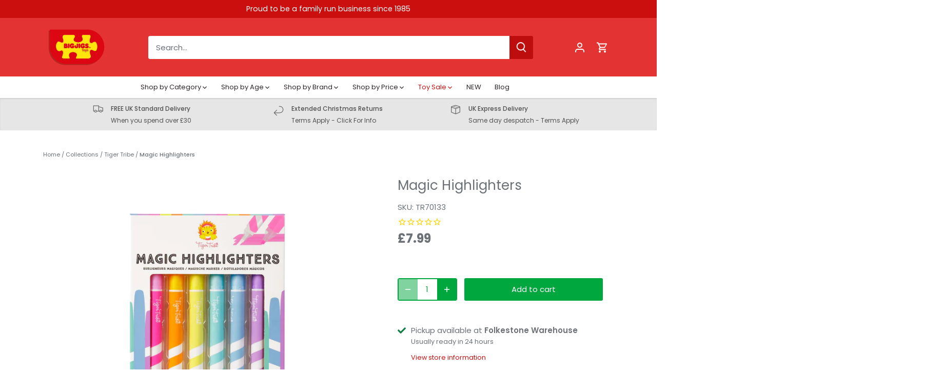

--- FILE ---
content_type: text/html; charset=utf-8
request_url: https://www.bigjigstoys.co.uk/products/tiger-tribe-magic-highlighters
body_size: 70909
content:
<!doctype html>
<html class="no-js" lang="en">
<head>
  <!-- Canopy 5.1.2 -->

  <meta charset="utf-8" />
<meta name="viewport" content="width=device-width,initial-scale=1.0" />
<meta http-equiv="X-UA-Compatible" content="IE=edge">

<link rel="preconnect" href="https://cdn.shopify.com" crossorigin>
<link rel="preconnect" href="https://fonts.shopify.com" crossorigin>
<link rel="preconnect" href="https://monorail-edge.shopifysvc.com"><link rel="preload" as="font" href="//www.bigjigstoys.co.uk/cdn/fonts/poppins/poppins_n4.0ba78fa5af9b0e1a374041b3ceaadf0a43b41362.woff2" type="font/woff2" crossorigin><link rel="preload" as="font" href="//www.bigjigstoys.co.uk/cdn/fonts/poppins/poppins_n4.0ba78fa5af9b0e1a374041b3ceaadf0a43b41362.woff2" type="font/woff2" crossorigin><link rel="preload" as="font" href="//www.bigjigstoys.co.uk/cdn/fonts/poppins/poppins_n7.56758dcf284489feb014a026f3727f2f20a54626.woff2" type="font/woff2" crossorigin><link rel="preload" as="font" href="//www.bigjigstoys.co.uk/cdn/fonts/poppins/poppins_n7.56758dcf284489feb014a026f3727f2f20a54626.woff2" type="font/woff2" crossorigin><link rel="preload" href="//www.bigjigstoys.co.uk/cdn/shop/t/18/assets/vendor.min.js?v=137803223016851922661712577283" as="script">
<link rel="preload" href="//www.bigjigstoys.co.uk/cdn/shop/t/18/assets/theme.js?v=156362768657017269191759232834" as="script"><link rel="canonical" href="https://www.bigjigstoys.co.uk/products/tiger-tribe-magic-highlighters" /><link rel="icon" href="//www.bigjigstoys.co.uk/cdn/shop/files/80x80.png?crop=center&height=48&v=1654522732&width=48" type="image/png"><meta name="description" content="Shop Tiger Tribe&#39;s Magic Highlighters! Features 6 double-ended highlighters with neon shades. Non-toxic, quick drying, odourless &amp; washable.">

  <meta name="theme-color" content="#00a63e">

  <title>
    Magic Highlighter Pens - Tiger Tribe | Bigjigs Toys
  </title>

  <meta property="og:site_name" content="Bigjigs Toys">
<meta property="og:url" content="https://www.bigjigstoys.co.uk/products/tiger-tribe-magic-highlighters">
<meta property="og:title" content="Magic Highlighter Pens - Tiger Tribe | Bigjigs Toys">
<meta property="og:type" content="product">
<meta property="og:description" content="Shop Tiger Tribe&#39;s Magic Highlighters! Features 6 double-ended highlighters with neon shades. Non-toxic, quick drying, odourless &amp; washable."><meta property="og:image" content="http://www.bigjigstoys.co.uk/cdn/shop/files/TR70133_b5944498-a425-4aae-bde1-8461fbeebe06_1200x1200.jpg?v=1764651497">
  <meta property="og:image:secure_url" content="https://www.bigjigstoys.co.uk/cdn/shop/files/TR70133_b5944498-a425-4aae-bde1-8461fbeebe06_1200x1200.jpg?v=1764651497">
  <meta property="og:image:width" content="2000">
  <meta property="og:image:height" content="2000"><meta property="og:price:amount" content="7.99">
  <meta property="og:price:currency" content="GBP"><meta name="twitter:card" content="summary_large_image">
<meta name="twitter:title" content="Magic Highlighter Pens - Tiger Tribe | Bigjigs Toys">
<meta name="twitter:description" content="Shop Tiger Tribe&#39;s Magic Highlighters! Features 6 double-ended highlighters with neon shades. Non-toxic, quick drying, odourless &amp; washable.">

<style>
    @font-face {
  font-family: Poppins;
  font-weight: 400;
  font-style: normal;
  font-display: fallback;
  src: url("//www.bigjigstoys.co.uk/cdn/fonts/poppins/poppins_n4.0ba78fa5af9b0e1a374041b3ceaadf0a43b41362.woff2") format("woff2"),
       url("//www.bigjigstoys.co.uk/cdn/fonts/poppins/poppins_n4.214741a72ff2596839fc9760ee7a770386cf16ca.woff") format("woff");
}

    @font-face {
  font-family: Poppins;
  font-weight: 700;
  font-style: normal;
  font-display: fallback;
  src: url("//www.bigjigstoys.co.uk/cdn/fonts/poppins/poppins_n7.56758dcf284489feb014a026f3727f2f20a54626.woff2") format("woff2"),
       url("//www.bigjigstoys.co.uk/cdn/fonts/poppins/poppins_n7.f34f55d9b3d3205d2cd6f64955ff4b36f0cfd8da.woff") format("woff");
}

    @font-face {
  font-family: Poppins;
  font-weight: 500;
  font-style: normal;
  font-display: fallback;
  src: url("//www.bigjigstoys.co.uk/cdn/fonts/poppins/poppins_n5.ad5b4b72b59a00358afc706450c864c3c8323842.woff2") format("woff2"),
       url("//www.bigjigstoys.co.uk/cdn/fonts/poppins/poppins_n5.33757fdf985af2d24b32fcd84c9a09224d4b2c39.woff") format("woff");
}

    @font-face {
  font-family: Poppins;
  font-weight: 400;
  font-style: italic;
  font-display: fallback;
  src: url("//www.bigjigstoys.co.uk/cdn/fonts/poppins/poppins_i4.846ad1e22474f856bd6b81ba4585a60799a9f5d2.woff2") format("woff2"),
       url("//www.bigjigstoys.co.uk/cdn/fonts/poppins/poppins_i4.56b43284e8b52fc64c1fd271f289a39e8477e9ec.woff") format("woff");
}

    @font-face {
  font-family: Poppins;
  font-weight: 700;
  font-style: italic;
  font-display: fallback;
  src: url("//www.bigjigstoys.co.uk/cdn/fonts/poppins/poppins_i7.42fd71da11e9d101e1e6c7932199f925f9eea42d.woff2") format("woff2"),
       url("//www.bigjigstoys.co.uk/cdn/fonts/poppins/poppins_i7.ec8499dbd7616004e21155106d13837fff4cf556.woff") format("woff");
}

    @font-face {
  font-family: Poppins;
  font-weight: 700;
  font-style: normal;
  font-display: fallback;
  src: url("//www.bigjigstoys.co.uk/cdn/fonts/poppins/poppins_n7.56758dcf284489feb014a026f3727f2f20a54626.woff2") format("woff2"),
       url("//www.bigjigstoys.co.uk/cdn/fonts/poppins/poppins_n7.f34f55d9b3d3205d2cd6f64955ff4b36f0cfd8da.woff") format("woff");
}

    @font-face {
  font-family: Poppins;
  font-weight: 700;
  font-style: normal;
  font-display: fallback;
  src: url("//www.bigjigstoys.co.uk/cdn/fonts/poppins/poppins_n7.56758dcf284489feb014a026f3727f2f20a54626.woff2") format("woff2"),
       url("//www.bigjigstoys.co.uk/cdn/fonts/poppins/poppins_n7.f34f55d9b3d3205d2cd6f64955ff4b36f0cfd8da.woff") format("woff");
}

    @font-face {
  font-family: Poppins;
  font-weight: 400;
  font-style: normal;
  font-display: fallback;
  src: url("//www.bigjigstoys.co.uk/cdn/fonts/poppins/poppins_n4.0ba78fa5af9b0e1a374041b3ceaadf0a43b41362.woff2") format("woff2"),
       url("//www.bigjigstoys.co.uk/cdn/fonts/poppins/poppins_n4.214741a72ff2596839fc9760ee7a770386cf16ca.woff") format("woff");
}

    @font-face {
  font-family: Poppins;
  font-weight: 600;
  font-style: normal;
  font-display: fallback;
  src: url("//www.bigjigstoys.co.uk/cdn/fonts/poppins/poppins_n6.aa29d4918bc243723d56b59572e18228ed0786f6.woff2") format("woff2"),
       url("//www.bigjigstoys.co.uk/cdn/fonts/poppins/poppins_n6.5f815d845fe073750885d5b7e619ee00e8111208.woff") format("woff");
}

  </style>

  <link href="//www.bigjigstoys.co.uk/cdn/shop/t/18/assets/styles.css?v=169263478148624408231768323116" rel="stylesheet" type="text/css" media="all" />

  <script>
    document.documentElement.className = document.documentElement.className.replace('no-js', 'js');
    window.theme = window.theme || {};
    
    theme.money_format_with_code_preference = "£{{amount}}";
    
    theme.money_format = "£{{amount}}";
    theme.customerIsLoggedIn = false;

    
      theme.shippingCalcMoneyFormat = "£{{amount}}";
    

    theme.strings = {
      previous: "Previous",
      next: "Next",
      close: "Close",
      addressError: "Error looking up that address",
      addressNoResults: "No results for that address",
      addressQueryLimit: "You have exceeded the Google API usage limit. Consider upgrading to a \u003ca href=\"https:\/\/developers.google.com\/maps\/premium\/usage-limits\"\u003ePremium Plan\u003c\/a\u003e.",
      authError: "There was a problem authenticating your Google Maps API Key.",
      shippingCalcSubmitButton: "Calculate shipping",
      shippingCalcSubmitButtonDisabled: "Calculating...",
      infiniteScrollCollectionLoading: "Loading more items...",
      infiniteScrollCollectionFinishedMsg : "No more items",
      infiniteScrollBlogLoading: "Loading more articles...",
      infiniteScrollBlogFinishedMsg : "No more articles",
      blogsShowTags: "Show tags",
      priceNonExistent: "Unavailable",
      buttonDefault: "Add to cart",
      buttonNoStock: "Out of stock",
      buttonNoVariant: "Unavailable",
      unitPriceSeparator: " \/ ",
      onlyXLeft: "[[ quantity ]] in stock",
      productAddingToCart: "Adding",
      productAddedToCart: "Added",
      quickbuyAdded: "Added to cart",
      cartSummary: "View cart",
      cartContinue: "Continue shopping",
      colorBoxPrevious: "Previous",
      colorBoxNext: "Next",
      colorBoxClose: "Close",
      imageSlider: "Image slider",
      confirmEmptyCart: "Are you sure you want to empty your cart?",
      inYourCart: "In your cart",
      removeFromCart: "Remove from cart",
      clearAll: "Clear all",
      layout_live_search_see_all: "See all results",
      general_quick_search_pages: "Pages",
      general_quick_search_no_results: "Sorry, we couldn\u0026#39;t find any results",
      products_labels_sold_out: "Out of Stock",
      products_labels_sale: "Sale",
      maximumQuantity: "You can only have [quantity] in your cart",
      fullDetails: "Full details",
      cartConfirmRemove: "Are you sure you want to remove this item?"
    };

    theme.routes = {
      root_url: '/',
      account_url: '/account',
      account_login_url: 'https://www.bigjigstoys.co.uk/customer_authentication/redirect?locale=en&region_country=GB',
      account_logout_url: '/account/logout',
      account_recover_url: '/account/recover',
      account_register_url: 'https://shopify.com/55532978210/account?locale=en',
      account_addresses_url: '/account/addresses',
      collections_url: '/collections',
      all_products_collection_url: '/collections/all',
      search_url: '/search',
      cart_url: '/cart',
      cart_add_url: '/cart/add',
      cart_change_url: '/cart/change',
      cart_clear_url: '/cart/clear'
    };

    theme.scripts = {
      masonry: "\/\/www.bigjigstoys.co.uk\/cdn\/shop\/t\/18\/assets\/masonry.v3.2.2.min.js?v=35330930116813290231712577283",
      jqueryInfiniteScroll: "\/\/www.bigjigstoys.co.uk\/cdn\/shop\/t\/18\/assets\/jquery.infinitescroll.2.1.0.min.js?v=12654699346475808781712577283",
      underscore: "\/\/cdnjs.cloudflare.com\/ajax\/libs\/underscore.js\/1.6.0\/underscore-min.js",
      shopifyCommon: "\/\/www.bigjigstoys.co.uk\/cdn\/shopifycloud\/storefront\/assets\/themes_support\/shopify_common-5f594365.js",
      jqueryCart: "\/\/www.bigjigstoys.co.uk\/cdn\/shop\/t\/18\/assets\/shipping-calculator.v1.0.min.js?v=54722302898366399871712577283"
    };

    theme.settings = {
      cartType: "drawer-standard",
      openCartDrawerOnMob: false,
      quickBuyType: "in-page",
      superscriptDecimals: false,
      currencyCodeEnabled: false
    }
  </script><script>window.performance && window.performance.mark && window.performance.mark('shopify.content_for_header.start');</script><meta name="google-site-verification" content="x8ENu369a7VMKoWCW7shWnkDMRvwqgzdDX_nKRdQrME">
<meta id="shopify-digital-wallet" name="shopify-digital-wallet" content="/55532978210/digital_wallets/dialog">
<meta name="shopify-checkout-api-token" content="cfe1f57892d87fef8ee3765386799cf5">
<meta id="in-context-paypal-metadata" data-shop-id="55532978210" data-venmo-supported="false" data-environment="production" data-locale="en_US" data-paypal-v4="true" data-currency="GBP">
<link rel="alternate" type="application/json+oembed" href="https://www.bigjigstoys.co.uk/products/tiger-tribe-magic-highlighters.oembed">
<script async="async" src="/checkouts/internal/preloads.js?locale=en-GB"></script>
<link rel="preconnect" href="https://shop.app" crossorigin="anonymous">
<script async="async" src="https://shop.app/checkouts/internal/preloads.js?locale=en-GB&shop_id=55532978210" crossorigin="anonymous"></script>
<script id="apple-pay-shop-capabilities" type="application/json">{"shopId":55532978210,"countryCode":"GB","currencyCode":"GBP","merchantCapabilities":["supports3DS"],"merchantId":"gid:\/\/shopify\/Shop\/55532978210","merchantName":"Bigjigs Toys","requiredBillingContactFields":["postalAddress","email","phone"],"requiredShippingContactFields":["postalAddress","email","phone"],"shippingType":"shipping","supportedNetworks":["visa","maestro","masterCard","amex","discover","elo"],"total":{"type":"pending","label":"Bigjigs Toys","amount":"1.00"},"shopifyPaymentsEnabled":true,"supportsSubscriptions":true}</script>
<script id="shopify-features" type="application/json">{"accessToken":"cfe1f57892d87fef8ee3765386799cf5","betas":["rich-media-storefront-analytics"],"domain":"www.bigjigstoys.co.uk","predictiveSearch":true,"shopId":55532978210,"locale":"en"}</script>
<script>var Shopify = Shopify || {};
Shopify.shop = "bigjigstoys-uk.myshopify.com";
Shopify.locale = "en";
Shopify.currency = {"active":"GBP","rate":"1.0"};
Shopify.country = "GB";
Shopify.theme = {"name":"Copy of Live - 8th April 2024 Running 5.2.1","id":167379665199,"schema_name":"Canopy","schema_version":"5.1.2","theme_store_id":732,"role":"main"};
Shopify.theme.handle = "null";
Shopify.theme.style = {"id":null,"handle":null};
Shopify.cdnHost = "www.bigjigstoys.co.uk/cdn";
Shopify.routes = Shopify.routes || {};
Shopify.routes.root = "/";</script>
<script type="module">!function(o){(o.Shopify=o.Shopify||{}).modules=!0}(window);</script>
<script>!function(o){function n(){var o=[];function n(){o.push(Array.prototype.slice.apply(arguments))}return n.q=o,n}var t=o.Shopify=o.Shopify||{};t.loadFeatures=n(),t.autoloadFeatures=n()}(window);</script>
<script>
  window.ShopifyPay = window.ShopifyPay || {};
  window.ShopifyPay.apiHost = "shop.app\/pay";
  window.ShopifyPay.redirectState = null;
</script>
<script id="shop-js-analytics" type="application/json">{"pageType":"product"}</script>
<script defer="defer" async type="module" src="//www.bigjigstoys.co.uk/cdn/shopifycloud/shop-js/modules/v2/client.init-shop-cart-sync_IZsNAliE.en.esm.js"></script>
<script defer="defer" async type="module" src="//www.bigjigstoys.co.uk/cdn/shopifycloud/shop-js/modules/v2/chunk.common_0OUaOowp.esm.js"></script>
<script type="module">
  await import("//www.bigjigstoys.co.uk/cdn/shopifycloud/shop-js/modules/v2/client.init-shop-cart-sync_IZsNAliE.en.esm.js");
await import("//www.bigjigstoys.co.uk/cdn/shopifycloud/shop-js/modules/v2/chunk.common_0OUaOowp.esm.js");

  window.Shopify.SignInWithShop?.initShopCartSync?.({"fedCMEnabled":true,"windoidEnabled":true});

</script>
<script defer="defer" async type="module" src="//www.bigjigstoys.co.uk/cdn/shopifycloud/shop-js/modules/v2/client.payment-terms_CNlwjfZz.en.esm.js"></script>
<script defer="defer" async type="module" src="//www.bigjigstoys.co.uk/cdn/shopifycloud/shop-js/modules/v2/chunk.common_0OUaOowp.esm.js"></script>
<script defer="defer" async type="module" src="//www.bigjigstoys.co.uk/cdn/shopifycloud/shop-js/modules/v2/chunk.modal_CGo_dVj3.esm.js"></script>
<script type="module">
  await import("//www.bigjigstoys.co.uk/cdn/shopifycloud/shop-js/modules/v2/client.payment-terms_CNlwjfZz.en.esm.js");
await import("//www.bigjigstoys.co.uk/cdn/shopifycloud/shop-js/modules/v2/chunk.common_0OUaOowp.esm.js");
await import("//www.bigjigstoys.co.uk/cdn/shopifycloud/shop-js/modules/v2/chunk.modal_CGo_dVj3.esm.js");

  
</script>
<script>
  window.Shopify = window.Shopify || {};
  if (!window.Shopify.featureAssets) window.Shopify.featureAssets = {};
  window.Shopify.featureAssets['shop-js'] = {"shop-cart-sync":["modules/v2/client.shop-cart-sync_DLOhI_0X.en.esm.js","modules/v2/chunk.common_0OUaOowp.esm.js"],"init-fed-cm":["modules/v2/client.init-fed-cm_C6YtU0w6.en.esm.js","modules/v2/chunk.common_0OUaOowp.esm.js"],"shop-button":["modules/v2/client.shop-button_BCMx7GTG.en.esm.js","modules/v2/chunk.common_0OUaOowp.esm.js"],"shop-cash-offers":["modules/v2/client.shop-cash-offers_BT26qb5j.en.esm.js","modules/v2/chunk.common_0OUaOowp.esm.js","modules/v2/chunk.modal_CGo_dVj3.esm.js"],"init-windoid":["modules/v2/client.init-windoid_B9PkRMql.en.esm.js","modules/v2/chunk.common_0OUaOowp.esm.js"],"init-shop-email-lookup-coordinator":["modules/v2/client.init-shop-email-lookup-coordinator_DZkqjsbU.en.esm.js","modules/v2/chunk.common_0OUaOowp.esm.js"],"shop-toast-manager":["modules/v2/client.shop-toast-manager_Di2EnuM7.en.esm.js","modules/v2/chunk.common_0OUaOowp.esm.js"],"shop-login-button":["modules/v2/client.shop-login-button_BtqW_SIO.en.esm.js","modules/v2/chunk.common_0OUaOowp.esm.js","modules/v2/chunk.modal_CGo_dVj3.esm.js"],"avatar":["modules/v2/client.avatar_BTnouDA3.en.esm.js"],"pay-button":["modules/v2/client.pay-button_CWa-C9R1.en.esm.js","modules/v2/chunk.common_0OUaOowp.esm.js"],"init-shop-cart-sync":["modules/v2/client.init-shop-cart-sync_IZsNAliE.en.esm.js","modules/v2/chunk.common_0OUaOowp.esm.js"],"init-customer-accounts":["modules/v2/client.init-customer-accounts_DenGwJTU.en.esm.js","modules/v2/client.shop-login-button_BtqW_SIO.en.esm.js","modules/v2/chunk.common_0OUaOowp.esm.js","modules/v2/chunk.modal_CGo_dVj3.esm.js"],"init-shop-for-new-customer-accounts":["modules/v2/client.init-shop-for-new-customer-accounts_JdHXxpS9.en.esm.js","modules/v2/client.shop-login-button_BtqW_SIO.en.esm.js","modules/v2/chunk.common_0OUaOowp.esm.js","modules/v2/chunk.modal_CGo_dVj3.esm.js"],"init-customer-accounts-sign-up":["modules/v2/client.init-customer-accounts-sign-up_D6__K_p8.en.esm.js","modules/v2/client.shop-login-button_BtqW_SIO.en.esm.js","modules/v2/chunk.common_0OUaOowp.esm.js","modules/v2/chunk.modal_CGo_dVj3.esm.js"],"checkout-modal":["modules/v2/client.checkout-modal_C_ZQDY6s.en.esm.js","modules/v2/chunk.common_0OUaOowp.esm.js","modules/v2/chunk.modal_CGo_dVj3.esm.js"],"shop-follow-button":["modules/v2/client.shop-follow-button_XetIsj8l.en.esm.js","modules/v2/chunk.common_0OUaOowp.esm.js","modules/v2/chunk.modal_CGo_dVj3.esm.js"],"lead-capture":["modules/v2/client.lead-capture_DvA72MRN.en.esm.js","modules/v2/chunk.common_0OUaOowp.esm.js","modules/v2/chunk.modal_CGo_dVj3.esm.js"],"shop-login":["modules/v2/client.shop-login_ClXNxyh6.en.esm.js","modules/v2/chunk.common_0OUaOowp.esm.js","modules/v2/chunk.modal_CGo_dVj3.esm.js"],"payment-terms":["modules/v2/client.payment-terms_CNlwjfZz.en.esm.js","modules/v2/chunk.common_0OUaOowp.esm.js","modules/v2/chunk.modal_CGo_dVj3.esm.js"]};
</script>
<script>(function() {
  var isLoaded = false;
  function asyncLoad() {
    if (isLoaded) return;
    isLoaded = true;
    var urls = ["https:\/\/cdn1.stamped.io\/files\/widget.min.js?shop=bigjigstoys-uk.myshopify.com","https:\/\/static2.rapidsearch.dev\/resultpage.js?shop=bigjigstoys-uk.myshopify.com","https:\/\/s3.eu-west-1.amazonaws.com\/production-klarna-il-shopify-osm\/daf42eed675772b7b5355e6c741173b7774586ca\/bigjigstoys-uk.myshopify.com-1712647451289.js?shop=bigjigstoys-uk.myshopify.com","https:\/\/static.klaviyo.com\/onsite\/js\/ScyxZz\/klaviyo.js?company_id=ScyxZz\u0026shop=bigjigstoys-uk.myshopify.com"];
    for (var i = 0; i < urls.length; i++) {
      var s = document.createElement('script');
      s.type = 'text/javascript';
      s.async = true;
      s.src = urls[i];
      var x = document.getElementsByTagName('script')[0];
      x.parentNode.insertBefore(s, x);
    }
  };
  if(window.attachEvent) {
    window.attachEvent('onload', asyncLoad);
  } else {
    window.addEventListener('load', asyncLoad, false);
  }
})();</script>
<script id="__st">var __st={"a":55532978210,"offset":0,"reqid":"92aac923-8f20-4a29-9886-3e79ce2af982-1768510845","pageurl":"www.bigjigstoys.co.uk\/products\/tiger-tribe-magic-highlighters","u":"c5d287b561e4","p":"product","rtyp":"product","rid":6996443725858};</script>
<script>window.ShopifyPaypalV4VisibilityTracking = true;</script>
<script id="captcha-bootstrap">!function(){'use strict';const t='contact',e='account',n='new_comment',o=[[t,t],['blogs',n],['comments',n],[t,'customer']],c=[[e,'customer_login'],[e,'guest_login'],[e,'recover_customer_password'],[e,'create_customer']],r=t=>t.map((([t,e])=>`form[action*='/${t}']:not([data-nocaptcha='true']) input[name='form_type'][value='${e}']`)).join(','),a=t=>()=>t?[...document.querySelectorAll(t)].map((t=>t.form)):[];function s(){const t=[...o],e=r(t);return a(e)}const i='password',u='form_key',d=['recaptcha-v3-token','g-recaptcha-response','h-captcha-response',i],f=()=>{try{return window.sessionStorage}catch{return}},m='__shopify_v',_=t=>t.elements[u];function p(t,e,n=!1){try{const o=window.sessionStorage,c=JSON.parse(o.getItem(e)),{data:r}=function(t){const{data:e,action:n}=t;return t[m]||n?{data:e,action:n}:{data:t,action:n}}(c);for(const[e,n]of Object.entries(r))t.elements[e]&&(t.elements[e].value=n);n&&o.removeItem(e)}catch(o){console.error('form repopulation failed',{error:o})}}const l='form_type',E='cptcha';function T(t){t.dataset[E]=!0}const w=window,h=w.document,L='Shopify',v='ce_forms',y='captcha';let A=!1;((t,e)=>{const n=(g='f06e6c50-85a8-45c8-87d0-21a2b65856fe',I='https://cdn.shopify.com/shopifycloud/storefront-forms-hcaptcha/ce_storefront_forms_captcha_hcaptcha.v1.5.2.iife.js',D={infoText:'Protected by hCaptcha',privacyText:'Privacy',termsText:'Terms'},(t,e,n)=>{const o=w[L][v],c=o.bindForm;if(c)return c(t,g,e,D).then(n);var r;o.q.push([[t,g,e,D],n]),r=I,A||(h.body.append(Object.assign(h.createElement('script'),{id:'captcha-provider',async:!0,src:r})),A=!0)});var g,I,D;w[L]=w[L]||{},w[L][v]=w[L][v]||{},w[L][v].q=[],w[L][y]=w[L][y]||{},w[L][y].protect=function(t,e){n(t,void 0,e),T(t)},Object.freeze(w[L][y]),function(t,e,n,w,h,L){const[v,y,A,g]=function(t,e,n){const i=e?o:[],u=t?c:[],d=[...i,...u],f=r(d),m=r(i),_=r(d.filter((([t,e])=>n.includes(e))));return[a(f),a(m),a(_),s()]}(w,h,L),I=t=>{const e=t.target;return e instanceof HTMLFormElement?e:e&&e.form},D=t=>v().includes(t);t.addEventListener('submit',(t=>{const e=I(t);if(!e)return;const n=D(e)&&!e.dataset.hcaptchaBound&&!e.dataset.recaptchaBound,o=_(e),c=g().includes(e)&&(!o||!o.value);(n||c)&&t.preventDefault(),c&&!n&&(function(t){try{if(!f())return;!function(t){const e=f();if(!e)return;const n=_(t);if(!n)return;const o=n.value;o&&e.removeItem(o)}(t);const e=Array.from(Array(32),(()=>Math.random().toString(36)[2])).join('');!function(t,e){_(t)||t.append(Object.assign(document.createElement('input'),{type:'hidden',name:u})),t.elements[u].value=e}(t,e),function(t,e){const n=f();if(!n)return;const o=[...t.querySelectorAll(`input[type='${i}']`)].map((({name:t})=>t)),c=[...d,...o],r={};for(const[a,s]of new FormData(t).entries())c.includes(a)||(r[a]=s);n.setItem(e,JSON.stringify({[m]:1,action:t.action,data:r}))}(t,e)}catch(e){console.error('failed to persist form',e)}}(e),e.submit())}));const S=(t,e)=>{t&&!t.dataset[E]&&(n(t,e.some((e=>e===t))),T(t))};for(const o of['focusin','change'])t.addEventListener(o,(t=>{const e=I(t);D(e)&&S(e,y())}));const B=e.get('form_key'),M=e.get(l),P=B&&M;t.addEventListener('DOMContentLoaded',(()=>{const t=y();if(P)for(const e of t)e.elements[l].value===M&&p(e,B);[...new Set([...A(),...v().filter((t=>'true'===t.dataset.shopifyCaptcha))])].forEach((e=>S(e,t)))}))}(h,new URLSearchParams(w.location.search),n,t,e,['guest_login'])})(!0,!0)}();</script>
<script integrity="sha256-4kQ18oKyAcykRKYeNunJcIwy7WH5gtpwJnB7kiuLZ1E=" data-source-attribution="shopify.loadfeatures" defer="defer" src="//www.bigjigstoys.co.uk/cdn/shopifycloud/storefront/assets/storefront/load_feature-a0a9edcb.js" crossorigin="anonymous"></script>
<script crossorigin="anonymous" defer="defer" src="//www.bigjigstoys.co.uk/cdn/shopifycloud/storefront/assets/shopify_pay/storefront-65b4c6d7.js?v=20250812"></script>
<script data-source-attribution="shopify.dynamic_checkout.dynamic.init">var Shopify=Shopify||{};Shopify.PaymentButton=Shopify.PaymentButton||{isStorefrontPortableWallets:!0,init:function(){window.Shopify.PaymentButton.init=function(){};var t=document.createElement("script");t.src="https://www.bigjigstoys.co.uk/cdn/shopifycloud/portable-wallets/latest/portable-wallets.en.js",t.type="module",document.head.appendChild(t)}};
</script>
<script data-source-attribution="shopify.dynamic_checkout.buyer_consent">
  function portableWalletsHideBuyerConsent(e){var t=document.getElementById("shopify-buyer-consent"),n=document.getElementById("shopify-subscription-policy-button");t&&n&&(t.classList.add("hidden"),t.setAttribute("aria-hidden","true"),n.removeEventListener("click",e))}function portableWalletsShowBuyerConsent(e){var t=document.getElementById("shopify-buyer-consent"),n=document.getElementById("shopify-subscription-policy-button");t&&n&&(t.classList.remove("hidden"),t.removeAttribute("aria-hidden"),n.addEventListener("click",e))}window.Shopify?.PaymentButton&&(window.Shopify.PaymentButton.hideBuyerConsent=portableWalletsHideBuyerConsent,window.Shopify.PaymentButton.showBuyerConsent=portableWalletsShowBuyerConsent);
</script>
<script data-source-attribution="shopify.dynamic_checkout.cart.bootstrap">document.addEventListener("DOMContentLoaded",(function(){function t(){return document.querySelector("shopify-accelerated-checkout-cart, shopify-accelerated-checkout")}if(t())Shopify.PaymentButton.init();else{new MutationObserver((function(e,n){t()&&(Shopify.PaymentButton.init(),n.disconnect())})).observe(document.body,{childList:!0,subtree:!0})}}));
</script>
<script id='scb4127' type='text/javascript' async='' src='https://www.bigjigstoys.co.uk/cdn/shopifycloud/privacy-banner/storefront-banner.js'></script><link id="shopify-accelerated-checkout-styles" rel="stylesheet" media="screen" href="https://www.bigjigstoys.co.uk/cdn/shopifycloud/portable-wallets/latest/accelerated-checkout-backwards-compat.css" crossorigin="anonymous">
<style id="shopify-accelerated-checkout-cart">
        #shopify-buyer-consent {
  margin-top: 1em;
  display: inline-block;
  width: 100%;
}

#shopify-buyer-consent.hidden {
  display: none;
}

#shopify-subscription-policy-button {
  background: none;
  border: none;
  padding: 0;
  text-decoration: underline;
  font-size: inherit;
  cursor: pointer;
}

#shopify-subscription-policy-button::before {
  box-shadow: none;
}

      </style>

<script>window.performance && window.performance.mark && window.performance.mark('shopify.content_for_header.end');</script>
  


  <script type="text/javascript">
    window.RapidSearchAdmin = false;
  </script>


  
  <meta name="google-site-verification" content="kHsR607HHqNsyGmB9gjRVpgqEo1zAzJGzhqGKk3vHFU" />
<!-- BEGIN app block: shopify://apps/seowill-redirects/blocks/brokenlink-404/cc7b1996-e567-42d0-8862-356092041863 -->
<!-- END app block --><!-- BEGIN app block: shopify://apps/swatch-king/blocks/variant-swatch-king/0850b1e4-ba30-4a0d-a8f4-f9a939276d7d -->


















































  <script>
    window.vsk_data = function(){
      return {
        "block_collection_settings": {"alignment":"center","enable":true,"swatch_location":"After price","switch_on_hover":false,"preselect_variant":false,"current_template":"product"},
        "currency": "GBP",
        "currency_symbol": "£",
        "primary_locale": "en",
        "localized_string": {},
        "app_setting_styles": {"products_swatch_presentation":{"slide_left_button_svg":"","slide_right_button_svg":""},"collections_swatch_presentation":{"minified":false,"minified_products":false,"minified_template":"+{count}","slide_left_button_svg":"","minified_display_count":[3,6],"slide_right_button_svg":""}},
        "app_setting": {"display_logs":false,"default_preset":1588,"pre_hide_strategy":"hide-all-theme-selectors","swatch_url_source":"cdn","product_data_source":"storefront"},
        "app_setting_config": {"app_execution_strategy":"all","collections_options_disabled":null,"default_swatch_image":"","do_not_select_an_option":{"text":"Select a {{ option_name }}","status":true,"control_add_to_cart":true,"allow_virtual_trigger":true,"make_a_selection_text":"Select a {{ option_name }}","auto_select_options_list":[]},"history_free_group_navigation":false,"notranslate":false,"products_options_disabled":null,"size_chart":{"type":"theme","labels":"size,sizes,taille,größe,tamanho,tamaño,koko,サイズ","position":"right","size_chart_app":"","size_chart_app_css":"","size_chart_app_selector":""},"session_storage_timeout_seconds":60,"enable_swatch":{"cart":{"enable_on_cart_product_grid":true,"enable_on_cart_featured_product":true},"home":{"enable_on_home_product_grid":true,"enable_on_home_featured_product":true},"pages":{"enable_on_custom_product_grid":true,"enable_on_custom_featured_product":true},"article":{"enable_on_article_product_grid":true,"enable_on_article_featured_product":true},"products":{"enable_on_main_product":true,"enable_on_product_grid":true},"collections":{"enable_on_collection_quick_view":true,"enable_on_collection_product_grid":true},"list_collections":{"enable_on_list_collection_quick_view":true,"enable_on_list_collection_product_grid":true}},"product_template":{"group_swatches":true,"variant_swatches":true},"product_batch_size":250,"use_optimized_urls":true,"enable_error_tracking":false,"enable_event_tracking":false,"preset_badge":{"order":[{"name":"sold_out","order":0},{"name":"sale","order":1},{"name":"new","order":2}],"new_badge_text":"NEW","new_badge_color":"#FFFFFF","sale_badge_text":"SALE","sale_badge_color":"#FFFFFF","new_badge_bg_color":"#121212D1","sale_badge_bg_color":"#D91C01D1","sold_out_badge_text":"SOLD OUT","sold_out_badge_color":"#FFFFFF","new_show_when_all_same":false,"sale_show_when_all_same":false,"sold_out_badge_bg_color":"#BBBBBBD1","new_product_max_duration":90,"sold_out_show_when_all_same":false,"min_price_diff_for_sale_badge":5}},
        "theme_settings_map": {"182678880629":39074,"179740017013":39074,"163529392431":39074,"167379665199":39074,"167789134127":39074,"158691229999":39074,"125979721762":39074,"141084229935":39074,"157572858159":39074,"123716239394":39074,"167962738991":39074,"169273000239":39074,"170565730607":39074,"174082752885":39074,"184060182901":39074},
        "theme_settings": {"39074":{"id":39074,"configurations":{"products":{"theme_type":"dawn","swatch_root":{"position":"after","selector":".product-price","groups_selector":"","section_selector":"#shopify-section-product-template, #shopify-section-page-product, #shopify-section-static-product, #shopify-section-product, #shopify-section-static-product-pages","secondary_position":"","secondary_selector":"","use_section_as_root":false},"option_selectors":".selector-wrapper select","selectors_to_hide":[".swatch_options","form[action=\"\/cart\/add\"] .product__variants","form[action=\"\/cart\/add\"] .form__row div.selector-wrapper","form .swatch.clearfix",".option-selectors"],"json_data_selector":"","add_to_cart_selector":"[name=\"add\"]","custom_button_params":{"data":[{"value_attribute":"data-value","option_attribute":"data-name"}],"selected_selector":".active"},"option_index_attributes":["data-index","data-option-position","data-object","data-product-option","data-option-index","name"],"add_to_cart_text_selector":"[name=\"add\"]\u003espan","selectors_to_hide_override":"","add_to_cart_enabled_classes":"","add_to_cart_disabled_classes":""},"collections":{"grid_updates":[{"name":"sku","template":"SKU: {sku}","display_position":"replace","display_selector":".variant-sku","element_selector":""},{"name":"price","template":"{{price_with_format}}","display_position":"replace","display_selector":"[data-price]","element_selector":""}],"data_selectors":{"url":"a","title":".product-card__title","attributes":[],"form_input":"[name=\"id\"]","featured_image":"img","secondary_image":"img.secondary"},"attribute_updates":[{"selector":null,"template":null,"attribute":null}],"selectors_to_hide":[],"json_data_selector":"[sa-swatch-json]","swatch_root_selector":"[sa-swatch-root]","swatch_display_options":[{"label":"After price","position":"bottom","selector":"div.starapps"}]}},"settings":{"products":{"handleize":false,"init_deferred":false,"label_split_symbol":"-","size_chart_selector":"","persist_group_variant":true,"hide_single_value_option":"none"},"collections":{"layer_index":12,"display_label":false,"continuous_lookup":3000,"json_data_from_api":false,"label_split_symbol":"-","price_trailing_zeroes":false,"hide_single_value_option":"none"}},"custom_scripts":[],"custom_css":"","theme_store_ids":[732],"schema_theme_names":["Canopy"],"pre_hide_css_code":null},"39074":{"id":39074,"configurations":{"products":{"theme_type":"dawn","swatch_root":{"position":"after","selector":".product-price","groups_selector":"","section_selector":"#shopify-section-product-template, #shopify-section-page-product, #shopify-section-static-product, #shopify-section-product, #shopify-section-static-product-pages","secondary_position":"","secondary_selector":"","use_section_as_root":false},"option_selectors":".selector-wrapper select","selectors_to_hide":[".swatch_options","form[action=\"\/cart\/add\"] .product__variants","form[action=\"\/cart\/add\"] .form__row div.selector-wrapper","form .swatch.clearfix",".option-selectors"],"json_data_selector":"","add_to_cart_selector":"[name=\"add\"]","custom_button_params":{"data":[{"value_attribute":"data-value","option_attribute":"data-name"}],"selected_selector":".active"},"option_index_attributes":["data-index","data-option-position","data-object","data-product-option","data-option-index","name"],"add_to_cart_text_selector":"[name=\"add\"]\u003espan","selectors_to_hide_override":"","add_to_cart_enabled_classes":"","add_to_cart_disabled_classes":""},"collections":{"grid_updates":[{"name":"sku","template":"SKU: {sku}","display_position":"replace","display_selector":".variant-sku","element_selector":""},{"name":"price","template":"{{price_with_format}}","display_position":"replace","display_selector":"[data-price]","element_selector":""}],"data_selectors":{"url":"a","title":".product-card__title","attributes":[],"form_input":"[name=\"id\"]","featured_image":"img","secondary_image":"img.secondary"},"attribute_updates":[{"selector":null,"template":null,"attribute":null}],"selectors_to_hide":[],"json_data_selector":"[sa-swatch-json]","swatch_root_selector":"[sa-swatch-root]","swatch_display_options":[{"label":"After price","position":"bottom","selector":"div.starapps"}]}},"settings":{"products":{"handleize":false,"init_deferred":false,"label_split_symbol":"-","size_chart_selector":"","persist_group_variant":true,"hide_single_value_option":"none"},"collections":{"layer_index":12,"display_label":false,"continuous_lookup":3000,"json_data_from_api":false,"label_split_symbol":"-","price_trailing_zeroes":false,"hide_single_value_option":"none"}},"custom_scripts":[],"custom_css":"","theme_store_ids":[732],"schema_theme_names":["Canopy"],"pre_hide_css_code":null},"39074":{"id":39074,"configurations":{"products":{"theme_type":"dawn","swatch_root":{"position":"after","selector":".product-price","groups_selector":"","section_selector":"#shopify-section-product-template, #shopify-section-page-product, #shopify-section-static-product, #shopify-section-product, #shopify-section-static-product-pages","secondary_position":"","secondary_selector":"","use_section_as_root":false},"option_selectors":".selector-wrapper select","selectors_to_hide":[".swatch_options","form[action=\"\/cart\/add\"] .product__variants","form[action=\"\/cart\/add\"] .form__row div.selector-wrapper","form .swatch.clearfix",".option-selectors"],"json_data_selector":"","add_to_cart_selector":"[name=\"add\"]","custom_button_params":{"data":[{"value_attribute":"data-value","option_attribute":"data-name"}],"selected_selector":".active"},"option_index_attributes":["data-index","data-option-position","data-object","data-product-option","data-option-index","name"],"add_to_cart_text_selector":"[name=\"add\"]\u003espan","selectors_to_hide_override":"","add_to_cart_enabled_classes":"","add_to_cart_disabled_classes":""},"collections":{"grid_updates":[{"name":"sku","template":"SKU: {sku}","display_position":"replace","display_selector":".variant-sku","element_selector":""},{"name":"price","template":"{{price_with_format}}","display_position":"replace","display_selector":"[data-price]","element_selector":""}],"data_selectors":{"url":"a","title":".product-card__title","attributes":[],"form_input":"[name=\"id\"]","featured_image":"img","secondary_image":"img.secondary"},"attribute_updates":[{"selector":null,"template":null,"attribute":null}],"selectors_to_hide":[],"json_data_selector":"[sa-swatch-json]","swatch_root_selector":"[sa-swatch-root]","swatch_display_options":[{"label":"After price","position":"bottom","selector":"div.starapps"}]}},"settings":{"products":{"handleize":false,"init_deferred":false,"label_split_symbol":"-","size_chart_selector":"","persist_group_variant":true,"hide_single_value_option":"none"},"collections":{"layer_index":12,"display_label":false,"continuous_lookup":3000,"json_data_from_api":false,"label_split_symbol":"-","price_trailing_zeroes":false,"hide_single_value_option":"none"}},"custom_scripts":[],"custom_css":"","theme_store_ids":[732],"schema_theme_names":["Canopy"],"pre_hide_css_code":null},"39074":{"id":39074,"configurations":{"products":{"theme_type":"dawn","swatch_root":{"position":"after","selector":".product-price","groups_selector":"","section_selector":"#shopify-section-product-template, #shopify-section-page-product, #shopify-section-static-product, #shopify-section-product, #shopify-section-static-product-pages","secondary_position":"","secondary_selector":"","use_section_as_root":false},"option_selectors":".selector-wrapper select","selectors_to_hide":[".swatch_options","form[action=\"\/cart\/add\"] .product__variants","form[action=\"\/cart\/add\"] .form__row div.selector-wrapper","form .swatch.clearfix",".option-selectors"],"json_data_selector":"","add_to_cart_selector":"[name=\"add\"]","custom_button_params":{"data":[{"value_attribute":"data-value","option_attribute":"data-name"}],"selected_selector":".active"},"option_index_attributes":["data-index","data-option-position","data-object","data-product-option","data-option-index","name"],"add_to_cart_text_selector":"[name=\"add\"]\u003espan","selectors_to_hide_override":"","add_to_cart_enabled_classes":"","add_to_cart_disabled_classes":""},"collections":{"grid_updates":[{"name":"sku","template":"SKU: {sku}","display_position":"replace","display_selector":".variant-sku","element_selector":""},{"name":"price","template":"{{price_with_format}}","display_position":"replace","display_selector":"[data-price]","element_selector":""}],"data_selectors":{"url":"a","title":".product-card__title","attributes":[],"form_input":"[name=\"id\"]","featured_image":"img","secondary_image":"img.secondary"},"attribute_updates":[{"selector":null,"template":null,"attribute":null}],"selectors_to_hide":[],"json_data_selector":"[sa-swatch-json]","swatch_root_selector":"[sa-swatch-root]","swatch_display_options":[{"label":"After price","position":"bottom","selector":"div.starapps"}]}},"settings":{"products":{"handleize":false,"init_deferred":false,"label_split_symbol":"-","size_chart_selector":"","persist_group_variant":true,"hide_single_value_option":"none"},"collections":{"layer_index":12,"display_label":false,"continuous_lookup":3000,"json_data_from_api":false,"label_split_symbol":"-","price_trailing_zeroes":false,"hide_single_value_option":"none"}},"custom_scripts":[],"custom_css":"","theme_store_ids":[732],"schema_theme_names":["Canopy"],"pre_hide_css_code":null},"39074":{"id":39074,"configurations":{"products":{"theme_type":"dawn","swatch_root":{"position":"after","selector":".product-price","groups_selector":"","section_selector":"#shopify-section-product-template, #shopify-section-page-product, #shopify-section-static-product, #shopify-section-product, #shopify-section-static-product-pages","secondary_position":"","secondary_selector":"","use_section_as_root":false},"option_selectors":".selector-wrapper select","selectors_to_hide":[".swatch_options","form[action=\"\/cart\/add\"] .product__variants","form[action=\"\/cart\/add\"] .form__row div.selector-wrapper","form .swatch.clearfix",".option-selectors"],"json_data_selector":"","add_to_cart_selector":"[name=\"add\"]","custom_button_params":{"data":[{"value_attribute":"data-value","option_attribute":"data-name"}],"selected_selector":".active"},"option_index_attributes":["data-index","data-option-position","data-object","data-product-option","data-option-index","name"],"add_to_cart_text_selector":"[name=\"add\"]\u003espan","selectors_to_hide_override":"","add_to_cart_enabled_classes":"","add_to_cart_disabled_classes":""},"collections":{"grid_updates":[{"name":"sku","template":"SKU: {sku}","display_position":"replace","display_selector":".variant-sku","element_selector":""},{"name":"price","template":"{{price_with_format}}","display_position":"replace","display_selector":"[data-price]","element_selector":""}],"data_selectors":{"url":"a","title":".product-card__title","attributes":[],"form_input":"[name=\"id\"]","featured_image":"img","secondary_image":"img.secondary"},"attribute_updates":[{"selector":null,"template":null,"attribute":null}],"selectors_to_hide":[],"json_data_selector":"[sa-swatch-json]","swatch_root_selector":"[sa-swatch-root]","swatch_display_options":[{"label":"After price","position":"bottom","selector":"div.starapps"}]}},"settings":{"products":{"handleize":false,"init_deferred":false,"label_split_symbol":"-","size_chart_selector":"","persist_group_variant":true,"hide_single_value_option":"none"},"collections":{"layer_index":12,"display_label":false,"continuous_lookup":3000,"json_data_from_api":false,"label_split_symbol":"-","price_trailing_zeroes":false,"hide_single_value_option":"none"}},"custom_scripts":[],"custom_css":"","theme_store_ids":[732],"schema_theme_names":["Canopy"],"pre_hide_css_code":null},"39074":{"id":39074,"configurations":{"products":{"theme_type":"dawn","swatch_root":{"position":"after","selector":".product-price","groups_selector":"","section_selector":"#shopify-section-product-template, #shopify-section-page-product, #shopify-section-static-product, #shopify-section-product, #shopify-section-static-product-pages","secondary_position":"","secondary_selector":"","use_section_as_root":false},"option_selectors":".selector-wrapper select","selectors_to_hide":[".swatch_options","form[action=\"\/cart\/add\"] .product__variants","form[action=\"\/cart\/add\"] .form__row div.selector-wrapper","form .swatch.clearfix",".option-selectors"],"json_data_selector":"","add_to_cart_selector":"[name=\"add\"]","custom_button_params":{"data":[{"value_attribute":"data-value","option_attribute":"data-name"}],"selected_selector":".active"},"option_index_attributes":["data-index","data-option-position","data-object","data-product-option","data-option-index","name"],"add_to_cart_text_selector":"[name=\"add\"]\u003espan","selectors_to_hide_override":"","add_to_cart_enabled_classes":"","add_to_cart_disabled_classes":""},"collections":{"grid_updates":[{"name":"sku","template":"SKU: {sku}","display_position":"replace","display_selector":".variant-sku","element_selector":""},{"name":"price","template":"{{price_with_format}}","display_position":"replace","display_selector":"[data-price]","element_selector":""}],"data_selectors":{"url":"a","title":".product-card__title","attributes":[],"form_input":"[name=\"id\"]","featured_image":"img","secondary_image":"img.secondary"},"attribute_updates":[{"selector":null,"template":null,"attribute":null}],"selectors_to_hide":[],"json_data_selector":"[sa-swatch-json]","swatch_root_selector":"[sa-swatch-root]","swatch_display_options":[{"label":"After price","position":"bottom","selector":"div.starapps"}]}},"settings":{"products":{"handleize":false,"init_deferred":false,"label_split_symbol":"-","size_chart_selector":"","persist_group_variant":true,"hide_single_value_option":"none"},"collections":{"layer_index":12,"display_label":false,"continuous_lookup":3000,"json_data_from_api":false,"label_split_symbol":"-","price_trailing_zeroes":false,"hide_single_value_option":"none"}},"custom_scripts":[],"custom_css":"","theme_store_ids":[732],"schema_theme_names":["Canopy"],"pre_hide_css_code":null},"39074":{"id":39074,"configurations":{"products":{"theme_type":"dawn","swatch_root":{"position":"after","selector":".product-price","groups_selector":"","section_selector":"#shopify-section-product-template, #shopify-section-page-product, #shopify-section-static-product, #shopify-section-product, #shopify-section-static-product-pages","secondary_position":"","secondary_selector":"","use_section_as_root":false},"option_selectors":".selector-wrapper select","selectors_to_hide":[".swatch_options","form[action=\"\/cart\/add\"] .product__variants","form[action=\"\/cart\/add\"] .form__row div.selector-wrapper","form .swatch.clearfix",".option-selectors"],"json_data_selector":"","add_to_cart_selector":"[name=\"add\"]","custom_button_params":{"data":[{"value_attribute":"data-value","option_attribute":"data-name"}],"selected_selector":".active"},"option_index_attributes":["data-index","data-option-position","data-object","data-product-option","data-option-index","name"],"add_to_cart_text_selector":"[name=\"add\"]\u003espan","selectors_to_hide_override":"","add_to_cart_enabled_classes":"","add_to_cart_disabled_classes":""},"collections":{"grid_updates":[{"name":"sku","template":"SKU: {sku}","display_position":"replace","display_selector":".variant-sku","element_selector":""},{"name":"price","template":"{{price_with_format}}","display_position":"replace","display_selector":"[data-price]","element_selector":""}],"data_selectors":{"url":"a","title":".product-card__title","attributes":[],"form_input":"[name=\"id\"]","featured_image":"img","secondary_image":"img.secondary"},"attribute_updates":[{"selector":null,"template":null,"attribute":null}],"selectors_to_hide":[],"json_data_selector":"[sa-swatch-json]","swatch_root_selector":"[sa-swatch-root]","swatch_display_options":[{"label":"After price","position":"bottom","selector":"div.starapps"}]}},"settings":{"products":{"handleize":false,"init_deferred":false,"label_split_symbol":"-","size_chart_selector":"","persist_group_variant":true,"hide_single_value_option":"none"},"collections":{"layer_index":12,"display_label":false,"continuous_lookup":3000,"json_data_from_api":false,"label_split_symbol":"-","price_trailing_zeroes":false,"hide_single_value_option":"none"}},"custom_scripts":[],"custom_css":"","theme_store_ids":[732],"schema_theme_names":["Canopy"],"pre_hide_css_code":null},"39074":{"id":39074,"configurations":{"products":{"theme_type":"dawn","swatch_root":{"position":"after","selector":".product-price","groups_selector":"","section_selector":"#shopify-section-product-template, #shopify-section-page-product, #shopify-section-static-product, #shopify-section-product, #shopify-section-static-product-pages","secondary_position":"","secondary_selector":"","use_section_as_root":false},"option_selectors":".selector-wrapper select","selectors_to_hide":[".swatch_options","form[action=\"\/cart\/add\"] .product__variants","form[action=\"\/cart\/add\"] .form__row div.selector-wrapper","form .swatch.clearfix",".option-selectors"],"json_data_selector":"","add_to_cart_selector":"[name=\"add\"]","custom_button_params":{"data":[{"value_attribute":"data-value","option_attribute":"data-name"}],"selected_selector":".active"},"option_index_attributes":["data-index","data-option-position","data-object","data-product-option","data-option-index","name"],"add_to_cart_text_selector":"[name=\"add\"]\u003espan","selectors_to_hide_override":"","add_to_cart_enabled_classes":"","add_to_cart_disabled_classes":""},"collections":{"grid_updates":[{"name":"sku","template":"SKU: {sku}","display_position":"replace","display_selector":".variant-sku","element_selector":""},{"name":"price","template":"{{price_with_format}}","display_position":"replace","display_selector":"[data-price]","element_selector":""}],"data_selectors":{"url":"a","title":".product-card__title","attributes":[],"form_input":"[name=\"id\"]","featured_image":"img","secondary_image":"img.secondary"},"attribute_updates":[{"selector":null,"template":null,"attribute":null}],"selectors_to_hide":[],"json_data_selector":"[sa-swatch-json]","swatch_root_selector":"[sa-swatch-root]","swatch_display_options":[{"label":"After price","position":"bottom","selector":"div.starapps"}]}},"settings":{"products":{"handleize":false,"init_deferred":false,"label_split_symbol":"-","size_chart_selector":"","persist_group_variant":true,"hide_single_value_option":"none"},"collections":{"layer_index":12,"display_label":false,"continuous_lookup":3000,"json_data_from_api":false,"label_split_symbol":"-","price_trailing_zeroes":false,"hide_single_value_option":"none"}},"custom_scripts":[],"custom_css":"","theme_store_ids":[732],"schema_theme_names":["Canopy"],"pre_hide_css_code":null},"39074":{"id":39074,"configurations":{"products":{"theme_type":"dawn","swatch_root":{"position":"after","selector":".product-price","groups_selector":"","section_selector":"#shopify-section-product-template, #shopify-section-page-product, #shopify-section-static-product, #shopify-section-product, #shopify-section-static-product-pages","secondary_position":"","secondary_selector":"","use_section_as_root":false},"option_selectors":".selector-wrapper select","selectors_to_hide":[".swatch_options","form[action=\"\/cart\/add\"] .product__variants","form[action=\"\/cart\/add\"] .form__row div.selector-wrapper","form .swatch.clearfix",".option-selectors"],"json_data_selector":"","add_to_cart_selector":"[name=\"add\"]","custom_button_params":{"data":[{"value_attribute":"data-value","option_attribute":"data-name"}],"selected_selector":".active"},"option_index_attributes":["data-index","data-option-position","data-object","data-product-option","data-option-index","name"],"add_to_cart_text_selector":"[name=\"add\"]\u003espan","selectors_to_hide_override":"","add_to_cart_enabled_classes":"","add_to_cart_disabled_classes":""},"collections":{"grid_updates":[{"name":"sku","template":"SKU: {sku}","display_position":"replace","display_selector":".variant-sku","element_selector":""},{"name":"price","template":"{{price_with_format}}","display_position":"replace","display_selector":"[data-price]","element_selector":""}],"data_selectors":{"url":"a","title":".product-card__title","attributes":[],"form_input":"[name=\"id\"]","featured_image":"img","secondary_image":"img.secondary"},"attribute_updates":[{"selector":null,"template":null,"attribute":null}],"selectors_to_hide":[],"json_data_selector":"[sa-swatch-json]","swatch_root_selector":"[sa-swatch-root]","swatch_display_options":[{"label":"After price","position":"bottom","selector":"div.starapps"}]}},"settings":{"products":{"handleize":false,"init_deferred":false,"label_split_symbol":"-","size_chart_selector":"","persist_group_variant":true,"hide_single_value_option":"none"},"collections":{"layer_index":12,"display_label":false,"continuous_lookup":3000,"json_data_from_api":false,"label_split_symbol":"-","price_trailing_zeroes":false,"hide_single_value_option":"none"}},"custom_scripts":[],"custom_css":"","theme_store_ids":[732],"schema_theme_names":["Canopy"],"pre_hide_css_code":null},"39074":{"id":39074,"configurations":{"products":{"theme_type":"dawn","swatch_root":{"position":"after","selector":".product-price","groups_selector":"","section_selector":"#shopify-section-product-template, #shopify-section-page-product, #shopify-section-static-product, #shopify-section-product, #shopify-section-static-product-pages","secondary_position":"","secondary_selector":"","use_section_as_root":false},"option_selectors":".selector-wrapper select","selectors_to_hide":[".swatch_options","form[action=\"\/cart\/add\"] .product__variants","form[action=\"\/cart\/add\"] .form__row div.selector-wrapper","form .swatch.clearfix",".option-selectors"],"json_data_selector":"","add_to_cart_selector":"[name=\"add\"]","custom_button_params":{"data":[{"value_attribute":"data-value","option_attribute":"data-name"}],"selected_selector":".active"},"option_index_attributes":["data-index","data-option-position","data-object","data-product-option","data-option-index","name"],"add_to_cart_text_selector":"[name=\"add\"]\u003espan","selectors_to_hide_override":"","add_to_cart_enabled_classes":"","add_to_cart_disabled_classes":""},"collections":{"grid_updates":[{"name":"sku","template":"SKU: {sku}","display_position":"replace","display_selector":".variant-sku","element_selector":""},{"name":"price","template":"{{price_with_format}}","display_position":"replace","display_selector":"[data-price]","element_selector":""}],"data_selectors":{"url":"a","title":".product-card__title","attributes":[],"form_input":"[name=\"id\"]","featured_image":"img","secondary_image":"img.secondary"},"attribute_updates":[{"selector":null,"template":null,"attribute":null}],"selectors_to_hide":[],"json_data_selector":"[sa-swatch-json]","swatch_root_selector":"[sa-swatch-root]","swatch_display_options":[{"label":"After price","position":"bottom","selector":"div.starapps"}]}},"settings":{"products":{"handleize":false,"init_deferred":false,"label_split_symbol":"-","size_chart_selector":"","persist_group_variant":true,"hide_single_value_option":"none"},"collections":{"layer_index":12,"display_label":false,"continuous_lookup":3000,"json_data_from_api":false,"label_split_symbol":"-","price_trailing_zeroes":false,"hide_single_value_option":"none"}},"custom_scripts":[],"custom_css":"","theme_store_ids":[732],"schema_theme_names":["Canopy"],"pre_hide_css_code":null},"39074":{"id":39074,"configurations":{"products":{"theme_type":"dawn","swatch_root":{"position":"after","selector":".product-price","groups_selector":"","section_selector":"#shopify-section-product-template, #shopify-section-page-product, #shopify-section-static-product, #shopify-section-product, #shopify-section-static-product-pages","secondary_position":"","secondary_selector":"","use_section_as_root":false},"option_selectors":".selector-wrapper select","selectors_to_hide":[".swatch_options","form[action=\"\/cart\/add\"] .product__variants","form[action=\"\/cart\/add\"] .form__row div.selector-wrapper","form .swatch.clearfix",".option-selectors"],"json_data_selector":"","add_to_cart_selector":"[name=\"add\"]","custom_button_params":{"data":[{"value_attribute":"data-value","option_attribute":"data-name"}],"selected_selector":".active"},"option_index_attributes":["data-index","data-option-position","data-object","data-product-option","data-option-index","name"],"add_to_cart_text_selector":"[name=\"add\"]\u003espan","selectors_to_hide_override":"","add_to_cart_enabled_classes":"","add_to_cart_disabled_classes":""},"collections":{"grid_updates":[{"name":"sku","template":"SKU: {sku}","display_position":"replace","display_selector":".variant-sku","element_selector":""},{"name":"price","template":"{{price_with_format}}","display_position":"replace","display_selector":"[data-price]","element_selector":""}],"data_selectors":{"url":"a","title":".product-card__title","attributes":[],"form_input":"[name=\"id\"]","featured_image":"img","secondary_image":"img.secondary"},"attribute_updates":[{"selector":null,"template":null,"attribute":null}],"selectors_to_hide":[],"json_data_selector":"[sa-swatch-json]","swatch_root_selector":"[sa-swatch-root]","swatch_display_options":[{"label":"After price","position":"bottom","selector":"div.starapps"}]}},"settings":{"products":{"handleize":false,"init_deferred":false,"label_split_symbol":"-","size_chart_selector":"","persist_group_variant":true,"hide_single_value_option":"none"},"collections":{"layer_index":12,"display_label":false,"continuous_lookup":3000,"json_data_from_api":false,"label_split_symbol":"-","price_trailing_zeroes":false,"hide_single_value_option":"none"}},"custom_scripts":[],"custom_css":"","theme_store_ids":[732],"schema_theme_names":["Canopy"],"pre_hide_css_code":null},"39074":{"id":39074,"configurations":{"products":{"theme_type":"dawn","swatch_root":{"position":"after","selector":".product-price","groups_selector":"","section_selector":"#shopify-section-product-template, #shopify-section-page-product, #shopify-section-static-product, #shopify-section-product, #shopify-section-static-product-pages","secondary_position":"","secondary_selector":"","use_section_as_root":false},"option_selectors":".selector-wrapper select","selectors_to_hide":[".swatch_options","form[action=\"\/cart\/add\"] .product__variants","form[action=\"\/cart\/add\"] .form__row div.selector-wrapper","form .swatch.clearfix",".option-selectors"],"json_data_selector":"","add_to_cart_selector":"[name=\"add\"]","custom_button_params":{"data":[{"value_attribute":"data-value","option_attribute":"data-name"}],"selected_selector":".active"},"option_index_attributes":["data-index","data-option-position","data-object","data-product-option","data-option-index","name"],"add_to_cart_text_selector":"[name=\"add\"]\u003espan","selectors_to_hide_override":"","add_to_cart_enabled_classes":"","add_to_cart_disabled_classes":""},"collections":{"grid_updates":[{"name":"sku","template":"SKU: {sku}","display_position":"replace","display_selector":".variant-sku","element_selector":""},{"name":"price","template":"{{price_with_format}}","display_position":"replace","display_selector":"[data-price]","element_selector":""}],"data_selectors":{"url":"a","title":".product-card__title","attributes":[],"form_input":"[name=\"id\"]","featured_image":"img","secondary_image":"img.secondary"},"attribute_updates":[{"selector":null,"template":null,"attribute":null}],"selectors_to_hide":[],"json_data_selector":"[sa-swatch-json]","swatch_root_selector":"[sa-swatch-root]","swatch_display_options":[{"label":"After price","position":"bottom","selector":"div.starapps"}]}},"settings":{"products":{"handleize":false,"init_deferred":false,"label_split_symbol":"-","size_chart_selector":"","persist_group_variant":true,"hide_single_value_option":"none"},"collections":{"layer_index":12,"display_label":false,"continuous_lookup":3000,"json_data_from_api":false,"label_split_symbol":"-","price_trailing_zeroes":false,"hide_single_value_option":"none"}},"custom_scripts":[],"custom_css":"","theme_store_ids":[732],"schema_theme_names":["Canopy"],"pre_hide_css_code":null},"39074":{"id":39074,"configurations":{"products":{"theme_type":"dawn","swatch_root":{"position":"after","selector":".product-price","groups_selector":"","section_selector":"#shopify-section-product-template, #shopify-section-page-product, #shopify-section-static-product, #shopify-section-product, #shopify-section-static-product-pages","secondary_position":"","secondary_selector":"","use_section_as_root":false},"option_selectors":".selector-wrapper select","selectors_to_hide":[".swatch_options","form[action=\"\/cart\/add\"] .product__variants","form[action=\"\/cart\/add\"] .form__row div.selector-wrapper","form .swatch.clearfix",".option-selectors"],"json_data_selector":"","add_to_cart_selector":"[name=\"add\"]","custom_button_params":{"data":[{"value_attribute":"data-value","option_attribute":"data-name"}],"selected_selector":".active"},"option_index_attributes":["data-index","data-option-position","data-object","data-product-option","data-option-index","name"],"add_to_cart_text_selector":"[name=\"add\"]\u003espan","selectors_to_hide_override":"","add_to_cart_enabled_classes":"","add_to_cart_disabled_classes":""},"collections":{"grid_updates":[{"name":"sku","template":"SKU: {sku}","display_position":"replace","display_selector":".variant-sku","element_selector":""},{"name":"price","template":"{{price_with_format}}","display_position":"replace","display_selector":"[data-price]","element_selector":""}],"data_selectors":{"url":"a","title":".product-card__title","attributes":[],"form_input":"[name=\"id\"]","featured_image":"img","secondary_image":"img.secondary"},"attribute_updates":[{"selector":null,"template":null,"attribute":null}],"selectors_to_hide":[],"json_data_selector":"[sa-swatch-json]","swatch_root_selector":"[sa-swatch-root]","swatch_display_options":[{"label":"After price","position":"bottom","selector":"div.starapps"}]}},"settings":{"products":{"handleize":false,"init_deferred":false,"label_split_symbol":"-","size_chart_selector":"","persist_group_variant":true,"hide_single_value_option":"none"},"collections":{"layer_index":12,"display_label":false,"continuous_lookup":3000,"json_data_from_api":false,"label_split_symbol":"-","price_trailing_zeroes":false,"hide_single_value_option":"none"}},"custom_scripts":[],"custom_css":"","theme_store_ids":[732],"schema_theme_names":["Canopy"],"pre_hide_css_code":null},"39074":{"id":39074,"configurations":{"products":{"theme_type":"dawn","swatch_root":{"position":"after","selector":".product-price","groups_selector":"","section_selector":"#shopify-section-product-template, #shopify-section-page-product, #shopify-section-static-product, #shopify-section-product, #shopify-section-static-product-pages","secondary_position":"","secondary_selector":"","use_section_as_root":false},"option_selectors":".selector-wrapper select","selectors_to_hide":[".swatch_options","form[action=\"\/cart\/add\"] .product__variants","form[action=\"\/cart\/add\"] .form__row div.selector-wrapper","form .swatch.clearfix",".option-selectors"],"json_data_selector":"","add_to_cart_selector":"[name=\"add\"]","custom_button_params":{"data":[{"value_attribute":"data-value","option_attribute":"data-name"}],"selected_selector":".active"},"option_index_attributes":["data-index","data-option-position","data-object","data-product-option","data-option-index","name"],"add_to_cart_text_selector":"[name=\"add\"]\u003espan","selectors_to_hide_override":"","add_to_cart_enabled_classes":"","add_to_cart_disabled_classes":""},"collections":{"grid_updates":[{"name":"sku","template":"SKU: {sku}","display_position":"replace","display_selector":".variant-sku","element_selector":""},{"name":"price","template":"{{price_with_format}}","display_position":"replace","display_selector":"[data-price]","element_selector":""}],"data_selectors":{"url":"a","title":".product-card__title","attributes":[],"form_input":"[name=\"id\"]","featured_image":"img","secondary_image":"img.secondary"},"attribute_updates":[{"selector":null,"template":null,"attribute":null}],"selectors_to_hide":[],"json_data_selector":"[sa-swatch-json]","swatch_root_selector":"[sa-swatch-root]","swatch_display_options":[{"label":"After price","position":"bottom","selector":"div.starapps"}]}},"settings":{"products":{"handleize":false,"init_deferred":false,"label_split_symbol":"-","size_chart_selector":"","persist_group_variant":true,"hide_single_value_option":"none"},"collections":{"layer_index":12,"display_label":false,"continuous_lookup":3000,"json_data_from_api":false,"label_split_symbol":"-","price_trailing_zeroes":false,"hide_single_value_option":"none"}},"custom_scripts":[],"custom_css":"","theme_store_ids":[732],"schema_theme_names":["Canopy"],"pre_hide_css_code":null},"39074":{"id":39074,"configurations":{"products":{"theme_type":"dawn","swatch_root":{"position":"after","selector":".product-price","groups_selector":"","section_selector":"#shopify-section-product-template, #shopify-section-page-product, #shopify-section-static-product, #shopify-section-product, #shopify-section-static-product-pages","secondary_position":"","secondary_selector":"","use_section_as_root":false},"option_selectors":".selector-wrapper select","selectors_to_hide":[".swatch_options","form[action=\"\/cart\/add\"] .product__variants","form[action=\"\/cart\/add\"] .form__row div.selector-wrapper","form .swatch.clearfix",".option-selectors"],"json_data_selector":"","add_to_cart_selector":"[name=\"add\"]","custom_button_params":{"data":[{"value_attribute":"data-value","option_attribute":"data-name"}],"selected_selector":".active"},"option_index_attributes":["data-index","data-option-position","data-object","data-product-option","data-option-index","name"],"add_to_cart_text_selector":"[name=\"add\"]\u003espan","selectors_to_hide_override":"","add_to_cart_enabled_classes":"","add_to_cart_disabled_classes":""},"collections":{"grid_updates":[{"name":"sku","template":"SKU: {sku}","display_position":"replace","display_selector":".variant-sku","element_selector":""},{"name":"price","template":"{{price_with_format}}","display_position":"replace","display_selector":"[data-price]","element_selector":""}],"data_selectors":{"url":"a","title":".product-card__title","attributes":[],"form_input":"[name=\"id\"]","featured_image":"img","secondary_image":"img.secondary"},"attribute_updates":[{"selector":null,"template":null,"attribute":null}],"selectors_to_hide":[],"json_data_selector":"[sa-swatch-json]","swatch_root_selector":"[sa-swatch-root]","swatch_display_options":[{"label":"After price","position":"bottom","selector":"div.starapps"}]}},"settings":{"products":{"handleize":false,"init_deferred":false,"label_split_symbol":"-","size_chart_selector":"","persist_group_variant":true,"hide_single_value_option":"none"},"collections":{"layer_index":12,"display_label":false,"continuous_lookup":3000,"json_data_from_api":false,"label_split_symbol":"-","price_trailing_zeroes":false,"hide_single_value_option":"none"}},"custom_scripts":[],"custom_css":"","theme_store_ids":[732],"schema_theme_names":["Canopy"],"pre_hide_css_code":null}},
        "product_options": [{"id":247910,"name":"Colour","products_preset_id":1591,"products_swatch":"first_variant_image","collections_preset_id":1590,"collections_swatch":"first_variant_image","trigger_action":"auto","mobile_products_preset_id":1591,"mobile_products_swatch":"first_variant_image","mobile_collections_preset_id":1590,"mobile_collections_swatch":"first_variant_image","same_products_preset_for_mobile":true,"same_collections_preset_for_mobile":true},{"id":343805,"name":"Color","products_preset_id":null,"products_swatch":"first_variant_image","collections_preset_id":1590,"collections_swatch":"first_variant_image","trigger_action":"auto","mobile_products_preset_id":null,"mobile_products_swatch":"first_variant_image","mobile_collections_preset_id":1590,"mobile_collections_swatch":"first_variant_image","same_products_preset_for_mobile":true,"same_collections_preset_for_mobile":true},{"id":257223,"name":"Didicar Model","products_preset_id":null,"products_swatch":"first_variant_image","collections_preset_id":1590,"collections_swatch":"first_variant_image","trigger_action":"auto","mobile_products_preset_id":null,"mobile_products_swatch":"first_variant_image","mobile_collections_preset_id":1590,"mobile_collections_swatch":"first_variant_image","same_products_preset_for_mobile":true,"same_collections_preset_for_mobile":true},{"id":1087606321,"name":"Wheel option","products_preset_id":null,"products_swatch":"first_variant_image","collections_preset_id":1595,"collections_swatch":"first_variant_image","trigger_action":"auto","mobile_products_preset_id":null,"mobile_products_swatch":"first_variant_image","mobile_collections_preset_id":1595,"mobile_collections_swatch":"first_variant_image","same_products_preset_for_mobile":true,"same_collections_preset_for_mobile":true}],
        "swatch_dir": "vsk",
        "presets": {"1439017":{"id":1439017,"name":"Circular swatch - Mobile","params":{"hover":{"effect":"none","transform_type":false},"width":"20px","height":"20px","arrow_mode":"mode_0","button_size":null,"migrated_to":11.39,"border_space":"2.5px","border_width":"1px","button_shape":null,"margin_right":"4px","preview_type":"custom_image","swatch_style":"slide","display_label":false,"stock_out_type":"cross-out","background_size":"cover","mobile_arrow_mode":"mode_0","adjust_margin_right":true,"background_position":"top","last_swatch_preview":"half","minification_action":"do_nothing","mobile_swatch_style":"slide","option_value_display":"none","display_variant_label":true,"minification_template":"+{{count}}","swatch_minification_count":"3","mobile_last_swatch_preview":"half","minification_admin_template":""},"assoc_view_type":"swatch","apply_to":"collections"},"1439015":{"id":1439015,"name":"Old swatch - Mobile","params":{"hover":{"effect":"none","transform_type":false},"width":"48px","height":"48px","new_badge":{"enable":false},"arrow_mode":"mode_0","sale_badge":{"enable":false},"button_size":null,"migrated_to":11.39,"swatch_size":"30px","border_space":"4px","border_width":"1px","button_shape":null,"margin_right":"8px","preview_type":"variant_image","swatch_style":"stack","display_label":true,"badge_position":"outside_swatch","sold_out_badge":{"enable":false},"stock_out_type":"cross-out","background_size":"cover","mobile_arrow_mode":"mode_0","adjust_margin_right":true,"background_position":"top","last_swatch_preview":"half","mobile_swatch_style":"stack","option_value_display":null,"display_variant_label":true,"mobile_last_swatch_preview":"half"},"assoc_view_type":"swatch","apply_to":"products"},"1439013":{"id":1439013,"name":"Old swatches - Mobile","params":{"hover":{"effect":"none","transform_type":false},"width":"36px","height":"36px","arrow_mode":"mode_0","button_size":null,"migrated_to":11.39,"swatch_size":"30px","border_space":"2px","border_width":"1px","button_shape":null,"margin_right":"8px","preview_type":"variant_image","swatch_style":"slide","display_label":false,"stock_out_type":"cross-out","background_size":"cover","mobile_arrow_mode":"mode_0","adjust_margin_right":true,"background_position":"top","last_swatch_preview":"half","minification_action":"do_nothing","mobile_swatch_style":"slide","option_value_display":"none","display_variant_label":true,"minification_template":"+{{count}}","swatch_minification_count":"3","mobile_last_swatch_preview":"half","minification_admin_template":""},"assoc_view_type":"swatch","apply_to":"collections"},"1595":{"id":1595,"name":"Circular swatch - Desktop","params":{"hover":{"effect":"none","transform_type":false},"width":"20px","height":"20px","arrow_mode":"mode_2","migrated_to":11.39,"border_space":"2.5px","border_width":"1px","margin_right":"4px","preview_type":"custom_image","swatch_style":"slide","display_label":false,"stock_out_type":"cross-out","background_size":"cover","mobile_arrow_mode":"mode_0","adjust_margin_right":true,"background_position":"top","last_swatch_preview":"full","minification_action":"do_nothing","mobile_swatch_style":"slide","option_value_display":"none","display_variant_label":true,"minification_template":"+{{count}}","swatch_minification_count":"3","mobile_last_swatch_preview":"half","minification_admin_template":""},"assoc_view_type":"swatch","apply_to":"collections"},"1591":{"id":1591,"name":"Old swatch - Desktop","params":{"hover":{"effect":"none","transform_type":false},"width":"48px","height":"48px","new_badge":{"enable":false},"arrow_mode":"mode_1","sale_badge":{"enable":false},"migrated_to":11.39,"swatch_size":"30px","border_space":"4px","border_width":"1px","margin_right":"8px","preview_type":"variant_image","swatch_style":"stack","display_label":true,"badge_position":"outside_swatch","sold_out_badge":{"enable":false},"stock_out_type":"cross-out","background_size":"cover","mobile_arrow_mode":"mode_0","adjust_margin_right":true,"background_position":"top","last_swatch_preview":"full","mobile_swatch_style":"stack","option_value_display":null,"display_variant_label":true,"mobile_last_swatch_preview":"half"},"assoc_view_type":"swatch","apply_to":"products"},"1590":{"id":1590,"name":"Old swatches - Desktop","params":{"hover":{"effect":"none","transform_type":false},"width":"36px","height":"36px","arrow_mode":"mode_2","migrated_to":11.39,"swatch_size":"30px","border_space":"2px","border_width":"1px","margin_right":"8px","preview_type":"variant_image","swatch_style":"slide","display_label":false,"stock_out_type":"cross-out","background_size":"cover","mobile_arrow_mode":"mode_0","adjust_margin_right":true,"background_position":"top","last_swatch_preview":"full","minification_action":"do_nothing","mobile_swatch_style":"slide","option_value_display":"none","display_variant_label":true,"minification_template":"+{{count}}","swatch_minification_count":"3","mobile_last_swatch_preview":"half","minification_admin_template":""},"assoc_view_type":"swatch","apply_to":"collections"},"1439023":{"id":1439023,"name":"Text only button - Mobile","params":{"hover":{"animation":"none"},"arrow_mode":"mode_0","button_size":null,"border_width":"2px","button_shape":null,"button_style":"stack","margin_right":"12px","preview_type":"small_values","display_label":false,"stock_out_type":"strike-out","mobile_arrow_mode":"mode_0","last_swatch_preview":null,"minification_action":"do_nothing","mobile_button_style":"stack","display_variant_label":false,"minification_template":"+{{count}}","swatch_minification_count":"3","minification_admin_template":""},"assoc_view_type":"button","apply_to":"collections"},"1439021":{"id":1439021,"name":"Button pill - Mobile","params":{"hover":{"animation":"shadow"},"width":"10px","min-width":"20px","arrow_mode":"mode_0","width_type":"auto","button_size":null,"button_type":"normal-button","price_badge":{"price_enabled":false},"border_width":"1px","button_shape":null,"button_style":"stack","margin_right":"12px","preview_type":"large_values","display_label":true,"stock_out_type":"strike-out","padding_vertical":"8.7px","mobile_arrow_mode":"mode_0","last_swatch_preview":null,"mobile_button_style":"stack","display_variant_label":false},"assoc_view_type":"button","apply_to":"products"},"1439019":{"id":1439019,"name":"Swatch in pill - Mobile","params":{"hover":{"effect":"none","transform_type":false},"arrow_mode":"mode_0","button_size":null,"swatch_size":"20px","swatch_type":"swatch-pill","border_space":"4px","border_width":"1px","button_shape":null,"margin_right":"12px","preview_type":"custom_image","swatch_style":"stack","display_label":true,"button_padding":"7px","stock_out_type":"cross-out","background_size":"cover","mobile_arrow_mode":"mode_0","background_position":"top","last_swatch_preview":null,"mobile_swatch_style":"stack","option_value_display":"adjacent","display_variant_label":false},"assoc_view_type":"swatch","apply_to":"products"},"1439011":{"id":1439011,"name":"Old buttons - Mobile","params":{"hover":{"animation":"none"},"width":"10px","min-width":"20px","arrow_mode":"mode_0","width_type":"auto","button_size":null,"button_type":"normal-button","price_badge":{"price_enabled":false},"border_width":"1px","button_shape":null,"button_style":"stack","margin_right":"12px","preview_type":"small_values","display_label":false,"stock_out_type":"cross-out","padding_vertical":"-0.8px","mobile_arrow_mode":"mode_0","last_swatch_preview":null,"minification_action":"do_nothing","mobile_button_style":"stack","display_variant_label":false,"minification_template":"+{{count}}","swatch_minification_count":"3","minification_admin_template":""},"assoc_view_type":"button","apply_to":"collections"},"1439009":{"id":1439009,"name":"Old button - Mobile","params":{"hover":{"animation":"none"},"width":"10px","height":"40px","min-width":"20px","arrow_mode":"mode_0","width_type":"auto","button_size":null,"button_type":"normal-button","price_badge":{"price_enabled":false},"border_width":"1px","button_shape":null,"button_style":"stack","margin_right":"12px","preview_type":"small_values","display_label":true,"stock_out_type":"cross-out","padding_vertical":"11.2px","mobile_arrow_mode":"mode_0","last_swatch_preview":null,"mobile_button_style":"stack","display_variant_label":false},"assoc_view_type":"button","apply_to":"products"},"1598":{"id":1598,"name":"Text only button - Desktop","params":{"hover":{"animation":"none"},"arrow_mode":"mode_2","border_width":"2px","button_style":"stack","margin_right":"12px","preview_type":"small_values","display_label":false,"stock_out_type":"strike-out","mobile_arrow_mode":"mode_0","minification_action":"do_nothing","mobile_button_style":"stack","display_variant_label":false,"minification_template":"+{{count}}","swatch_minification_count":"3","minification_admin_template":""},"assoc_view_type":"button","apply_to":"collections"},"1597":{"id":1597,"name":"Button pill - Desktop","params":{"hover":{"animation":"shadow"},"width":"10px","min-width":"20px","arrow_mode":"mode_1","width_type":"auto","button_type":"normal-button","price_badge":{"price_enabled":false},"border_width":"1px","button_style":"stack","margin_right":"12px","preview_type":"large_values","display_label":true,"stock_out_type":"strike-out","padding_vertical":"8.7px","mobile_arrow_mode":"mode_0","mobile_button_style":"stack","display_variant_label":false},"assoc_view_type":"button","apply_to":"products"},"1596":{"id":1596,"name":"Swatch in pill - Desktop","params":{"hover":{"effect":"none","transform_type":false},"arrow_mode":"mode_1","swatch_size":"20px","swatch_type":"swatch-pill","border_space":"4px","border_width":"1px","margin_right":"12px","preview_type":"custom_image","swatch_style":"stack","display_label":true,"button_padding":"7px","stock_out_type":"cross-out","background_size":"cover","mobile_arrow_mode":"mode_0","background_position":"top","mobile_swatch_style":"stack","option_value_display":"adjacent","display_variant_label":false},"assoc_view_type":"swatch","apply_to":"products"},"1589":{"id":1589,"name":"Old buttons - Desktop","params":{"hover":{"animation":"none"},"width":"10px","min-width":"20px","arrow_mode":"mode_2","width_type":"auto","button_type":"normal-button","price_badge":{"price_enabled":false},"border_width":"1px","button_style":"stack","margin_right":"12px","preview_type":"small_values","display_label":false,"stock_out_type":"cross-out","padding_vertical":"-0.8px","mobile_arrow_mode":"mode_0","minification_action":"do_nothing","mobile_button_style":"stack","display_variant_label":false,"minification_template":"+{{count}}","swatch_minification_count":"3","minification_admin_template":""},"assoc_view_type":"button","apply_to":"collections"},"1588":{"id":1588,"name":"Old button - Desktop","params":{"hover":{"animation":"none"},"width":"10px","height":"40px","min-width":"20px","arrow_mode":"mode_1","width_type":"auto","button_type":"normal-button","price_badge":{"price_enabled":false},"border_width":"1px","button_style":"stack","margin_right":"12px","preview_type":"small_values","display_label":true,"stock_out_type":"cross-out","padding_vertical":"11.2px","mobile_arrow_mode":"mode_0","mobile_button_style":"stack","display_variant_label":false},"assoc_view_type":"button","apply_to":"products"},"1592":{"id":1592,"name":"Old dropdown","params":{"seperator":"","icon_style":"arrow","label_size":"14px","label_weight":"inherit","padding_left":"10px","display_label":true,"display_price":false,"display_style":"block","dropdown_type":"default","stock_out_type":"cross-out","label_padding_left":"0px","display_variant_label":false},"assoc_view_type":"drop_down","apply_to":"products"},"1593":{"id":1593,"name":"Old dropdowns","params":{"seperator":"","icon_style":"arrow","label_size":"14px","label_weight":"inherit","padding_left":"10px","display_label":true,"display_price":false,"display_style":"block","dropdown_type":"default","stock_out_type":"cross-out","label_padding_left":"0px","display_variant_label":false},"assoc_view_type":"drop_down","apply_to":"collections"},"1594":{"id":1594,"name":"Old swatch in dropdown","params":{"swatch_size":"41px","preview_type":"variant_image","display_label":true,"display_price":false,"display_style":"block","stock_out_type":"none","background_size":"cover","background_position":"top","display_variant_label":false},"assoc_view_type":"swatch_drop_down","apply_to":"products"}},
        "storefront_key": "041955c863c6c7d4e17f5be451525b0a",
        "lambda_cloudfront_url": "https://api.starapps.studio",
        "api_endpoints": null,
        "published_locales": [{"shop_locale":{"locale":"en","enabled":true,"primary":true,"published":true}}],
        "money_format": "£{{amount}}",
        "data_url_source": "cdn",
        "published_theme_setting": "39074",
        "product_data_source": "storefront",
        "is_b2b": false,
        "inventory_config": {"config":{"message":"\u003cp style=\"color:red;\"\u003e🔥 🔥 Only {{inventory}} left\u003c\/p\u003e","alignment":"inherit","threshold":10},"localized_strings":{}},
        "show_groups": true,
        "app_block_enabled": true
      }
    }

    window.vskData = {
        "block_collection_settings": {"alignment":"center","enable":true,"swatch_location":"After price","switch_on_hover":false,"preselect_variant":false,"current_template":"product"},
        "currency": "GBP",
        "currency_symbol": "£",
        "primary_locale": "en",
        "localized_string": {},
        "app_setting_styles": {"products_swatch_presentation":{"slide_left_button_svg":"","slide_right_button_svg":""},"collections_swatch_presentation":{"minified":false,"minified_products":false,"minified_template":"+{count}","slide_left_button_svg":"","minified_display_count":[3,6],"slide_right_button_svg":""}},
        "app_setting": {"display_logs":false,"default_preset":1588,"pre_hide_strategy":"hide-all-theme-selectors","swatch_url_source":"cdn","product_data_source":"storefront"},
        "app_setting_config": {"app_execution_strategy":"all","collections_options_disabled":null,"default_swatch_image":"","do_not_select_an_option":{"text":"Select a {{ option_name }}","status":true,"control_add_to_cart":true,"allow_virtual_trigger":true,"make_a_selection_text":"Select a {{ option_name }}","auto_select_options_list":[]},"history_free_group_navigation":false,"notranslate":false,"products_options_disabled":null,"size_chart":{"type":"theme","labels":"size,sizes,taille,größe,tamanho,tamaño,koko,サイズ","position":"right","size_chart_app":"","size_chart_app_css":"","size_chart_app_selector":""},"session_storage_timeout_seconds":60,"enable_swatch":{"cart":{"enable_on_cart_product_grid":true,"enable_on_cart_featured_product":true},"home":{"enable_on_home_product_grid":true,"enable_on_home_featured_product":true},"pages":{"enable_on_custom_product_grid":true,"enable_on_custom_featured_product":true},"article":{"enable_on_article_product_grid":true,"enable_on_article_featured_product":true},"products":{"enable_on_main_product":true,"enable_on_product_grid":true},"collections":{"enable_on_collection_quick_view":true,"enable_on_collection_product_grid":true},"list_collections":{"enable_on_list_collection_quick_view":true,"enable_on_list_collection_product_grid":true}},"product_template":{"group_swatches":true,"variant_swatches":true},"product_batch_size":250,"use_optimized_urls":true,"enable_error_tracking":false,"enable_event_tracking":false,"preset_badge":{"order":[{"name":"sold_out","order":0},{"name":"sale","order":1},{"name":"new","order":2}],"new_badge_text":"NEW","new_badge_color":"#FFFFFF","sale_badge_text":"SALE","sale_badge_color":"#FFFFFF","new_badge_bg_color":"#121212D1","sale_badge_bg_color":"#D91C01D1","sold_out_badge_text":"SOLD OUT","sold_out_badge_color":"#FFFFFF","new_show_when_all_same":false,"sale_show_when_all_same":false,"sold_out_badge_bg_color":"#BBBBBBD1","new_product_max_duration":90,"sold_out_show_when_all_same":false,"min_price_diff_for_sale_badge":5}},
        "theme_settings_map": {"182678880629":39074,"179740017013":39074,"163529392431":39074,"167379665199":39074,"167789134127":39074,"158691229999":39074,"125979721762":39074,"141084229935":39074,"157572858159":39074,"123716239394":39074,"167962738991":39074,"169273000239":39074,"170565730607":39074,"174082752885":39074,"184060182901":39074},
        "theme_settings": {"39074":{"id":39074,"configurations":{"products":{"theme_type":"dawn","swatch_root":{"position":"after","selector":".product-price","groups_selector":"","section_selector":"#shopify-section-product-template, #shopify-section-page-product, #shopify-section-static-product, #shopify-section-product, #shopify-section-static-product-pages","secondary_position":"","secondary_selector":"","use_section_as_root":false},"option_selectors":".selector-wrapper select","selectors_to_hide":[".swatch_options","form[action=\"\/cart\/add\"] .product__variants","form[action=\"\/cart\/add\"] .form__row div.selector-wrapper","form .swatch.clearfix",".option-selectors"],"json_data_selector":"","add_to_cart_selector":"[name=\"add\"]","custom_button_params":{"data":[{"value_attribute":"data-value","option_attribute":"data-name"}],"selected_selector":".active"},"option_index_attributes":["data-index","data-option-position","data-object","data-product-option","data-option-index","name"],"add_to_cart_text_selector":"[name=\"add\"]\u003espan","selectors_to_hide_override":"","add_to_cart_enabled_classes":"","add_to_cart_disabled_classes":""},"collections":{"grid_updates":[{"name":"sku","template":"SKU: {sku}","display_position":"replace","display_selector":".variant-sku","element_selector":""},{"name":"price","template":"{{price_with_format}}","display_position":"replace","display_selector":"[data-price]","element_selector":""}],"data_selectors":{"url":"a","title":".product-card__title","attributes":[],"form_input":"[name=\"id\"]","featured_image":"img","secondary_image":"img.secondary"},"attribute_updates":[{"selector":null,"template":null,"attribute":null}],"selectors_to_hide":[],"json_data_selector":"[sa-swatch-json]","swatch_root_selector":"[sa-swatch-root]","swatch_display_options":[{"label":"After price","position":"bottom","selector":"div.starapps"}]}},"settings":{"products":{"handleize":false,"init_deferred":false,"label_split_symbol":"-","size_chart_selector":"","persist_group_variant":true,"hide_single_value_option":"none"},"collections":{"layer_index":12,"display_label":false,"continuous_lookup":3000,"json_data_from_api":false,"label_split_symbol":"-","price_trailing_zeroes":false,"hide_single_value_option":"none"}},"custom_scripts":[],"custom_css":"","theme_store_ids":[732],"schema_theme_names":["Canopy"],"pre_hide_css_code":null},"39074":{"id":39074,"configurations":{"products":{"theme_type":"dawn","swatch_root":{"position":"after","selector":".product-price","groups_selector":"","section_selector":"#shopify-section-product-template, #shopify-section-page-product, #shopify-section-static-product, #shopify-section-product, #shopify-section-static-product-pages","secondary_position":"","secondary_selector":"","use_section_as_root":false},"option_selectors":".selector-wrapper select","selectors_to_hide":[".swatch_options","form[action=\"\/cart\/add\"] .product__variants","form[action=\"\/cart\/add\"] .form__row div.selector-wrapper","form .swatch.clearfix",".option-selectors"],"json_data_selector":"","add_to_cart_selector":"[name=\"add\"]","custom_button_params":{"data":[{"value_attribute":"data-value","option_attribute":"data-name"}],"selected_selector":".active"},"option_index_attributes":["data-index","data-option-position","data-object","data-product-option","data-option-index","name"],"add_to_cart_text_selector":"[name=\"add\"]\u003espan","selectors_to_hide_override":"","add_to_cart_enabled_classes":"","add_to_cart_disabled_classes":""},"collections":{"grid_updates":[{"name":"sku","template":"SKU: {sku}","display_position":"replace","display_selector":".variant-sku","element_selector":""},{"name":"price","template":"{{price_with_format}}","display_position":"replace","display_selector":"[data-price]","element_selector":""}],"data_selectors":{"url":"a","title":".product-card__title","attributes":[],"form_input":"[name=\"id\"]","featured_image":"img","secondary_image":"img.secondary"},"attribute_updates":[{"selector":null,"template":null,"attribute":null}],"selectors_to_hide":[],"json_data_selector":"[sa-swatch-json]","swatch_root_selector":"[sa-swatch-root]","swatch_display_options":[{"label":"After price","position":"bottom","selector":"div.starapps"}]}},"settings":{"products":{"handleize":false,"init_deferred":false,"label_split_symbol":"-","size_chart_selector":"","persist_group_variant":true,"hide_single_value_option":"none"},"collections":{"layer_index":12,"display_label":false,"continuous_lookup":3000,"json_data_from_api":false,"label_split_symbol":"-","price_trailing_zeroes":false,"hide_single_value_option":"none"}},"custom_scripts":[],"custom_css":"","theme_store_ids":[732],"schema_theme_names":["Canopy"],"pre_hide_css_code":null},"39074":{"id":39074,"configurations":{"products":{"theme_type":"dawn","swatch_root":{"position":"after","selector":".product-price","groups_selector":"","section_selector":"#shopify-section-product-template, #shopify-section-page-product, #shopify-section-static-product, #shopify-section-product, #shopify-section-static-product-pages","secondary_position":"","secondary_selector":"","use_section_as_root":false},"option_selectors":".selector-wrapper select","selectors_to_hide":[".swatch_options","form[action=\"\/cart\/add\"] .product__variants","form[action=\"\/cart\/add\"] .form__row div.selector-wrapper","form .swatch.clearfix",".option-selectors"],"json_data_selector":"","add_to_cart_selector":"[name=\"add\"]","custom_button_params":{"data":[{"value_attribute":"data-value","option_attribute":"data-name"}],"selected_selector":".active"},"option_index_attributes":["data-index","data-option-position","data-object","data-product-option","data-option-index","name"],"add_to_cart_text_selector":"[name=\"add\"]\u003espan","selectors_to_hide_override":"","add_to_cart_enabled_classes":"","add_to_cart_disabled_classes":""},"collections":{"grid_updates":[{"name":"sku","template":"SKU: {sku}","display_position":"replace","display_selector":".variant-sku","element_selector":""},{"name":"price","template":"{{price_with_format}}","display_position":"replace","display_selector":"[data-price]","element_selector":""}],"data_selectors":{"url":"a","title":".product-card__title","attributes":[],"form_input":"[name=\"id\"]","featured_image":"img","secondary_image":"img.secondary"},"attribute_updates":[{"selector":null,"template":null,"attribute":null}],"selectors_to_hide":[],"json_data_selector":"[sa-swatch-json]","swatch_root_selector":"[sa-swatch-root]","swatch_display_options":[{"label":"After price","position":"bottom","selector":"div.starapps"}]}},"settings":{"products":{"handleize":false,"init_deferred":false,"label_split_symbol":"-","size_chart_selector":"","persist_group_variant":true,"hide_single_value_option":"none"},"collections":{"layer_index":12,"display_label":false,"continuous_lookup":3000,"json_data_from_api":false,"label_split_symbol":"-","price_trailing_zeroes":false,"hide_single_value_option":"none"}},"custom_scripts":[],"custom_css":"","theme_store_ids":[732],"schema_theme_names":["Canopy"],"pre_hide_css_code":null},"39074":{"id":39074,"configurations":{"products":{"theme_type":"dawn","swatch_root":{"position":"after","selector":".product-price","groups_selector":"","section_selector":"#shopify-section-product-template, #shopify-section-page-product, #shopify-section-static-product, #shopify-section-product, #shopify-section-static-product-pages","secondary_position":"","secondary_selector":"","use_section_as_root":false},"option_selectors":".selector-wrapper select","selectors_to_hide":[".swatch_options","form[action=\"\/cart\/add\"] .product__variants","form[action=\"\/cart\/add\"] .form__row div.selector-wrapper","form .swatch.clearfix",".option-selectors"],"json_data_selector":"","add_to_cart_selector":"[name=\"add\"]","custom_button_params":{"data":[{"value_attribute":"data-value","option_attribute":"data-name"}],"selected_selector":".active"},"option_index_attributes":["data-index","data-option-position","data-object","data-product-option","data-option-index","name"],"add_to_cart_text_selector":"[name=\"add\"]\u003espan","selectors_to_hide_override":"","add_to_cart_enabled_classes":"","add_to_cart_disabled_classes":""},"collections":{"grid_updates":[{"name":"sku","template":"SKU: {sku}","display_position":"replace","display_selector":".variant-sku","element_selector":""},{"name":"price","template":"{{price_with_format}}","display_position":"replace","display_selector":"[data-price]","element_selector":""}],"data_selectors":{"url":"a","title":".product-card__title","attributes":[],"form_input":"[name=\"id\"]","featured_image":"img","secondary_image":"img.secondary"},"attribute_updates":[{"selector":null,"template":null,"attribute":null}],"selectors_to_hide":[],"json_data_selector":"[sa-swatch-json]","swatch_root_selector":"[sa-swatch-root]","swatch_display_options":[{"label":"After price","position":"bottom","selector":"div.starapps"}]}},"settings":{"products":{"handleize":false,"init_deferred":false,"label_split_symbol":"-","size_chart_selector":"","persist_group_variant":true,"hide_single_value_option":"none"},"collections":{"layer_index":12,"display_label":false,"continuous_lookup":3000,"json_data_from_api":false,"label_split_symbol":"-","price_trailing_zeroes":false,"hide_single_value_option":"none"}},"custom_scripts":[],"custom_css":"","theme_store_ids":[732],"schema_theme_names":["Canopy"],"pre_hide_css_code":null},"39074":{"id":39074,"configurations":{"products":{"theme_type":"dawn","swatch_root":{"position":"after","selector":".product-price","groups_selector":"","section_selector":"#shopify-section-product-template, #shopify-section-page-product, #shopify-section-static-product, #shopify-section-product, #shopify-section-static-product-pages","secondary_position":"","secondary_selector":"","use_section_as_root":false},"option_selectors":".selector-wrapper select","selectors_to_hide":[".swatch_options","form[action=\"\/cart\/add\"] .product__variants","form[action=\"\/cart\/add\"] .form__row div.selector-wrapper","form .swatch.clearfix",".option-selectors"],"json_data_selector":"","add_to_cart_selector":"[name=\"add\"]","custom_button_params":{"data":[{"value_attribute":"data-value","option_attribute":"data-name"}],"selected_selector":".active"},"option_index_attributes":["data-index","data-option-position","data-object","data-product-option","data-option-index","name"],"add_to_cart_text_selector":"[name=\"add\"]\u003espan","selectors_to_hide_override":"","add_to_cart_enabled_classes":"","add_to_cart_disabled_classes":""},"collections":{"grid_updates":[{"name":"sku","template":"SKU: {sku}","display_position":"replace","display_selector":".variant-sku","element_selector":""},{"name":"price","template":"{{price_with_format}}","display_position":"replace","display_selector":"[data-price]","element_selector":""}],"data_selectors":{"url":"a","title":".product-card__title","attributes":[],"form_input":"[name=\"id\"]","featured_image":"img","secondary_image":"img.secondary"},"attribute_updates":[{"selector":null,"template":null,"attribute":null}],"selectors_to_hide":[],"json_data_selector":"[sa-swatch-json]","swatch_root_selector":"[sa-swatch-root]","swatch_display_options":[{"label":"After price","position":"bottom","selector":"div.starapps"}]}},"settings":{"products":{"handleize":false,"init_deferred":false,"label_split_symbol":"-","size_chart_selector":"","persist_group_variant":true,"hide_single_value_option":"none"},"collections":{"layer_index":12,"display_label":false,"continuous_lookup":3000,"json_data_from_api":false,"label_split_symbol":"-","price_trailing_zeroes":false,"hide_single_value_option":"none"}},"custom_scripts":[],"custom_css":"","theme_store_ids":[732],"schema_theme_names":["Canopy"],"pre_hide_css_code":null},"39074":{"id":39074,"configurations":{"products":{"theme_type":"dawn","swatch_root":{"position":"after","selector":".product-price","groups_selector":"","section_selector":"#shopify-section-product-template, #shopify-section-page-product, #shopify-section-static-product, #shopify-section-product, #shopify-section-static-product-pages","secondary_position":"","secondary_selector":"","use_section_as_root":false},"option_selectors":".selector-wrapper select","selectors_to_hide":[".swatch_options","form[action=\"\/cart\/add\"] .product__variants","form[action=\"\/cart\/add\"] .form__row div.selector-wrapper","form .swatch.clearfix",".option-selectors"],"json_data_selector":"","add_to_cart_selector":"[name=\"add\"]","custom_button_params":{"data":[{"value_attribute":"data-value","option_attribute":"data-name"}],"selected_selector":".active"},"option_index_attributes":["data-index","data-option-position","data-object","data-product-option","data-option-index","name"],"add_to_cart_text_selector":"[name=\"add\"]\u003espan","selectors_to_hide_override":"","add_to_cart_enabled_classes":"","add_to_cart_disabled_classes":""},"collections":{"grid_updates":[{"name":"sku","template":"SKU: {sku}","display_position":"replace","display_selector":".variant-sku","element_selector":""},{"name":"price","template":"{{price_with_format}}","display_position":"replace","display_selector":"[data-price]","element_selector":""}],"data_selectors":{"url":"a","title":".product-card__title","attributes":[],"form_input":"[name=\"id\"]","featured_image":"img","secondary_image":"img.secondary"},"attribute_updates":[{"selector":null,"template":null,"attribute":null}],"selectors_to_hide":[],"json_data_selector":"[sa-swatch-json]","swatch_root_selector":"[sa-swatch-root]","swatch_display_options":[{"label":"After price","position":"bottom","selector":"div.starapps"}]}},"settings":{"products":{"handleize":false,"init_deferred":false,"label_split_symbol":"-","size_chart_selector":"","persist_group_variant":true,"hide_single_value_option":"none"},"collections":{"layer_index":12,"display_label":false,"continuous_lookup":3000,"json_data_from_api":false,"label_split_symbol":"-","price_trailing_zeroes":false,"hide_single_value_option":"none"}},"custom_scripts":[],"custom_css":"","theme_store_ids":[732],"schema_theme_names":["Canopy"],"pre_hide_css_code":null},"39074":{"id":39074,"configurations":{"products":{"theme_type":"dawn","swatch_root":{"position":"after","selector":".product-price","groups_selector":"","section_selector":"#shopify-section-product-template, #shopify-section-page-product, #shopify-section-static-product, #shopify-section-product, #shopify-section-static-product-pages","secondary_position":"","secondary_selector":"","use_section_as_root":false},"option_selectors":".selector-wrapper select","selectors_to_hide":[".swatch_options","form[action=\"\/cart\/add\"] .product__variants","form[action=\"\/cart\/add\"] .form__row div.selector-wrapper","form .swatch.clearfix",".option-selectors"],"json_data_selector":"","add_to_cart_selector":"[name=\"add\"]","custom_button_params":{"data":[{"value_attribute":"data-value","option_attribute":"data-name"}],"selected_selector":".active"},"option_index_attributes":["data-index","data-option-position","data-object","data-product-option","data-option-index","name"],"add_to_cart_text_selector":"[name=\"add\"]\u003espan","selectors_to_hide_override":"","add_to_cart_enabled_classes":"","add_to_cart_disabled_classes":""},"collections":{"grid_updates":[{"name":"sku","template":"SKU: {sku}","display_position":"replace","display_selector":".variant-sku","element_selector":""},{"name":"price","template":"{{price_with_format}}","display_position":"replace","display_selector":"[data-price]","element_selector":""}],"data_selectors":{"url":"a","title":".product-card__title","attributes":[],"form_input":"[name=\"id\"]","featured_image":"img","secondary_image":"img.secondary"},"attribute_updates":[{"selector":null,"template":null,"attribute":null}],"selectors_to_hide":[],"json_data_selector":"[sa-swatch-json]","swatch_root_selector":"[sa-swatch-root]","swatch_display_options":[{"label":"After price","position":"bottom","selector":"div.starapps"}]}},"settings":{"products":{"handleize":false,"init_deferred":false,"label_split_symbol":"-","size_chart_selector":"","persist_group_variant":true,"hide_single_value_option":"none"},"collections":{"layer_index":12,"display_label":false,"continuous_lookup":3000,"json_data_from_api":false,"label_split_symbol":"-","price_trailing_zeroes":false,"hide_single_value_option":"none"}},"custom_scripts":[],"custom_css":"","theme_store_ids":[732],"schema_theme_names":["Canopy"],"pre_hide_css_code":null},"39074":{"id":39074,"configurations":{"products":{"theme_type":"dawn","swatch_root":{"position":"after","selector":".product-price","groups_selector":"","section_selector":"#shopify-section-product-template, #shopify-section-page-product, #shopify-section-static-product, #shopify-section-product, #shopify-section-static-product-pages","secondary_position":"","secondary_selector":"","use_section_as_root":false},"option_selectors":".selector-wrapper select","selectors_to_hide":[".swatch_options","form[action=\"\/cart\/add\"] .product__variants","form[action=\"\/cart\/add\"] .form__row div.selector-wrapper","form .swatch.clearfix",".option-selectors"],"json_data_selector":"","add_to_cart_selector":"[name=\"add\"]","custom_button_params":{"data":[{"value_attribute":"data-value","option_attribute":"data-name"}],"selected_selector":".active"},"option_index_attributes":["data-index","data-option-position","data-object","data-product-option","data-option-index","name"],"add_to_cart_text_selector":"[name=\"add\"]\u003espan","selectors_to_hide_override":"","add_to_cart_enabled_classes":"","add_to_cart_disabled_classes":""},"collections":{"grid_updates":[{"name":"sku","template":"SKU: {sku}","display_position":"replace","display_selector":".variant-sku","element_selector":""},{"name":"price","template":"{{price_with_format}}","display_position":"replace","display_selector":"[data-price]","element_selector":""}],"data_selectors":{"url":"a","title":".product-card__title","attributes":[],"form_input":"[name=\"id\"]","featured_image":"img","secondary_image":"img.secondary"},"attribute_updates":[{"selector":null,"template":null,"attribute":null}],"selectors_to_hide":[],"json_data_selector":"[sa-swatch-json]","swatch_root_selector":"[sa-swatch-root]","swatch_display_options":[{"label":"After price","position":"bottom","selector":"div.starapps"}]}},"settings":{"products":{"handleize":false,"init_deferred":false,"label_split_symbol":"-","size_chart_selector":"","persist_group_variant":true,"hide_single_value_option":"none"},"collections":{"layer_index":12,"display_label":false,"continuous_lookup":3000,"json_data_from_api":false,"label_split_symbol":"-","price_trailing_zeroes":false,"hide_single_value_option":"none"}},"custom_scripts":[],"custom_css":"","theme_store_ids":[732],"schema_theme_names":["Canopy"],"pre_hide_css_code":null},"39074":{"id":39074,"configurations":{"products":{"theme_type":"dawn","swatch_root":{"position":"after","selector":".product-price","groups_selector":"","section_selector":"#shopify-section-product-template, #shopify-section-page-product, #shopify-section-static-product, #shopify-section-product, #shopify-section-static-product-pages","secondary_position":"","secondary_selector":"","use_section_as_root":false},"option_selectors":".selector-wrapper select","selectors_to_hide":[".swatch_options","form[action=\"\/cart\/add\"] .product__variants","form[action=\"\/cart\/add\"] .form__row div.selector-wrapper","form .swatch.clearfix",".option-selectors"],"json_data_selector":"","add_to_cart_selector":"[name=\"add\"]","custom_button_params":{"data":[{"value_attribute":"data-value","option_attribute":"data-name"}],"selected_selector":".active"},"option_index_attributes":["data-index","data-option-position","data-object","data-product-option","data-option-index","name"],"add_to_cart_text_selector":"[name=\"add\"]\u003espan","selectors_to_hide_override":"","add_to_cart_enabled_classes":"","add_to_cart_disabled_classes":""},"collections":{"grid_updates":[{"name":"sku","template":"SKU: {sku}","display_position":"replace","display_selector":".variant-sku","element_selector":""},{"name":"price","template":"{{price_with_format}}","display_position":"replace","display_selector":"[data-price]","element_selector":""}],"data_selectors":{"url":"a","title":".product-card__title","attributes":[],"form_input":"[name=\"id\"]","featured_image":"img","secondary_image":"img.secondary"},"attribute_updates":[{"selector":null,"template":null,"attribute":null}],"selectors_to_hide":[],"json_data_selector":"[sa-swatch-json]","swatch_root_selector":"[sa-swatch-root]","swatch_display_options":[{"label":"After price","position":"bottom","selector":"div.starapps"}]}},"settings":{"products":{"handleize":false,"init_deferred":false,"label_split_symbol":"-","size_chart_selector":"","persist_group_variant":true,"hide_single_value_option":"none"},"collections":{"layer_index":12,"display_label":false,"continuous_lookup":3000,"json_data_from_api":false,"label_split_symbol":"-","price_trailing_zeroes":false,"hide_single_value_option":"none"}},"custom_scripts":[],"custom_css":"","theme_store_ids":[732],"schema_theme_names":["Canopy"],"pre_hide_css_code":null},"39074":{"id":39074,"configurations":{"products":{"theme_type":"dawn","swatch_root":{"position":"after","selector":".product-price","groups_selector":"","section_selector":"#shopify-section-product-template, #shopify-section-page-product, #shopify-section-static-product, #shopify-section-product, #shopify-section-static-product-pages","secondary_position":"","secondary_selector":"","use_section_as_root":false},"option_selectors":".selector-wrapper select","selectors_to_hide":[".swatch_options","form[action=\"\/cart\/add\"] .product__variants","form[action=\"\/cart\/add\"] .form__row div.selector-wrapper","form .swatch.clearfix",".option-selectors"],"json_data_selector":"","add_to_cart_selector":"[name=\"add\"]","custom_button_params":{"data":[{"value_attribute":"data-value","option_attribute":"data-name"}],"selected_selector":".active"},"option_index_attributes":["data-index","data-option-position","data-object","data-product-option","data-option-index","name"],"add_to_cart_text_selector":"[name=\"add\"]\u003espan","selectors_to_hide_override":"","add_to_cart_enabled_classes":"","add_to_cart_disabled_classes":""},"collections":{"grid_updates":[{"name":"sku","template":"SKU: {sku}","display_position":"replace","display_selector":".variant-sku","element_selector":""},{"name":"price","template":"{{price_with_format}}","display_position":"replace","display_selector":"[data-price]","element_selector":""}],"data_selectors":{"url":"a","title":".product-card__title","attributes":[],"form_input":"[name=\"id\"]","featured_image":"img","secondary_image":"img.secondary"},"attribute_updates":[{"selector":null,"template":null,"attribute":null}],"selectors_to_hide":[],"json_data_selector":"[sa-swatch-json]","swatch_root_selector":"[sa-swatch-root]","swatch_display_options":[{"label":"After price","position":"bottom","selector":"div.starapps"}]}},"settings":{"products":{"handleize":false,"init_deferred":false,"label_split_symbol":"-","size_chart_selector":"","persist_group_variant":true,"hide_single_value_option":"none"},"collections":{"layer_index":12,"display_label":false,"continuous_lookup":3000,"json_data_from_api":false,"label_split_symbol":"-","price_trailing_zeroes":false,"hide_single_value_option":"none"}},"custom_scripts":[],"custom_css":"","theme_store_ids":[732],"schema_theme_names":["Canopy"],"pre_hide_css_code":null},"39074":{"id":39074,"configurations":{"products":{"theme_type":"dawn","swatch_root":{"position":"after","selector":".product-price","groups_selector":"","section_selector":"#shopify-section-product-template, #shopify-section-page-product, #shopify-section-static-product, #shopify-section-product, #shopify-section-static-product-pages","secondary_position":"","secondary_selector":"","use_section_as_root":false},"option_selectors":".selector-wrapper select","selectors_to_hide":[".swatch_options","form[action=\"\/cart\/add\"] .product__variants","form[action=\"\/cart\/add\"] .form__row div.selector-wrapper","form .swatch.clearfix",".option-selectors"],"json_data_selector":"","add_to_cart_selector":"[name=\"add\"]","custom_button_params":{"data":[{"value_attribute":"data-value","option_attribute":"data-name"}],"selected_selector":".active"},"option_index_attributes":["data-index","data-option-position","data-object","data-product-option","data-option-index","name"],"add_to_cart_text_selector":"[name=\"add\"]\u003espan","selectors_to_hide_override":"","add_to_cart_enabled_classes":"","add_to_cart_disabled_classes":""},"collections":{"grid_updates":[{"name":"sku","template":"SKU: {sku}","display_position":"replace","display_selector":".variant-sku","element_selector":""},{"name":"price","template":"{{price_with_format}}","display_position":"replace","display_selector":"[data-price]","element_selector":""}],"data_selectors":{"url":"a","title":".product-card__title","attributes":[],"form_input":"[name=\"id\"]","featured_image":"img","secondary_image":"img.secondary"},"attribute_updates":[{"selector":null,"template":null,"attribute":null}],"selectors_to_hide":[],"json_data_selector":"[sa-swatch-json]","swatch_root_selector":"[sa-swatch-root]","swatch_display_options":[{"label":"After price","position":"bottom","selector":"div.starapps"}]}},"settings":{"products":{"handleize":false,"init_deferred":false,"label_split_symbol":"-","size_chart_selector":"","persist_group_variant":true,"hide_single_value_option":"none"},"collections":{"layer_index":12,"display_label":false,"continuous_lookup":3000,"json_data_from_api":false,"label_split_symbol":"-","price_trailing_zeroes":false,"hide_single_value_option":"none"}},"custom_scripts":[],"custom_css":"","theme_store_ids":[732],"schema_theme_names":["Canopy"],"pre_hide_css_code":null},"39074":{"id":39074,"configurations":{"products":{"theme_type":"dawn","swatch_root":{"position":"after","selector":".product-price","groups_selector":"","section_selector":"#shopify-section-product-template, #shopify-section-page-product, #shopify-section-static-product, #shopify-section-product, #shopify-section-static-product-pages","secondary_position":"","secondary_selector":"","use_section_as_root":false},"option_selectors":".selector-wrapper select","selectors_to_hide":[".swatch_options","form[action=\"\/cart\/add\"] .product__variants","form[action=\"\/cart\/add\"] .form__row div.selector-wrapper","form .swatch.clearfix",".option-selectors"],"json_data_selector":"","add_to_cart_selector":"[name=\"add\"]","custom_button_params":{"data":[{"value_attribute":"data-value","option_attribute":"data-name"}],"selected_selector":".active"},"option_index_attributes":["data-index","data-option-position","data-object","data-product-option","data-option-index","name"],"add_to_cart_text_selector":"[name=\"add\"]\u003espan","selectors_to_hide_override":"","add_to_cart_enabled_classes":"","add_to_cart_disabled_classes":""},"collections":{"grid_updates":[{"name":"sku","template":"SKU: {sku}","display_position":"replace","display_selector":".variant-sku","element_selector":""},{"name":"price","template":"{{price_with_format}}","display_position":"replace","display_selector":"[data-price]","element_selector":""}],"data_selectors":{"url":"a","title":".product-card__title","attributes":[],"form_input":"[name=\"id\"]","featured_image":"img","secondary_image":"img.secondary"},"attribute_updates":[{"selector":null,"template":null,"attribute":null}],"selectors_to_hide":[],"json_data_selector":"[sa-swatch-json]","swatch_root_selector":"[sa-swatch-root]","swatch_display_options":[{"label":"After price","position":"bottom","selector":"div.starapps"}]}},"settings":{"products":{"handleize":false,"init_deferred":false,"label_split_symbol":"-","size_chart_selector":"","persist_group_variant":true,"hide_single_value_option":"none"},"collections":{"layer_index":12,"display_label":false,"continuous_lookup":3000,"json_data_from_api":false,"label_split_symbol":"-","price_trailing_zeroes":false,"hide_single_value_option":"none"}},"custom_scripts":[],"custom_css":"","theme_store_ids":[732],"schema_theme_names":["Canopy"],"pre_hide_css_code":null},"39074":{"id":39074,"configurations":{"products":{"theme_type":"dawn","swatch_root":{"position":"after","selector":".product-price","groups_selector":"","section_selector":"#shopify-section-product-template, #shopify-section-page-product, #shopify-section-static-product, #shopify-section-product, #shopify-section-static-product-pages","secondary_position":"","secondary_selector":"","use_section_as_root":false},"option_selectors":".selector-wrapper select","selectors_to_hide":[".swatch_options","form[action=\"\/cart\/add\"] .product__variants","form[action=\"\/cart\/add\"] .form__row div.selector-wrapper","form .swatch.clearfix",".option-selectors"],"json_data_selector":"","add_to_cart_selector":"[name=\"add\"]","custom_button_params":{"data":[{"value_attribute":"data-value","option_attribute":"data-name"}],"selected_selector":".active"},"option_index_attributes":["data-index","data-option-position","data-object","data-product-option","data-option-index","name"],"add_to_cart_text_selector":"[name=\"add\"]\u003espan","selectors_to_hide_override":"","add_to_cart_enabled_classes":"","add_to_cart_disabled_classes":""},"collections":{"grid_updates":[{"name":"sku","template":"SKU: {sku}","display_position":"replace","display_selector":".variant-sku","element_selector":""},{"name":"price","template":"{{price_with_format}}","display_position":"replace","display_selector":"[data-price]","element_selector":""}],"data_selectors":{"url":"a","title":".product-card__title","attributes":[],"form_input":"[name=\"id\"]","featured_image":"img","secondary_image":"img.secondary"},"attribute_updates":[{"selector":null,"template":null,"attribute":null}],"selectors_to_hide":[],"json_data_selector":"[sa-swatch-json]","swatch_root_selector":"[sa-swatch-root]","swatch_display_options":[{"label":"After price","position":"bottom","selector":"div.starapps"}]}},"settings":{"products":{"handleize":false,"init_deferred":false,"label_split_symbol":"-","size_chart_selector":"","persist_group_variant":true,"hide_single_value_option":"none"},"collections":{"layer_index":12,"display_label":false,"continuous_lookup":3000,"json_data_from_api":false,"label_split_symbol":"-","price_trailing_zeroes":false,"hide_single_value_option":"none"}},"custom_scripts":[],"custom_css":"","theme_store_ids":[732],"schema_theme_names":["Canopy"],"pre_hide_css_code":null},"39074":{"id":39074,"configurations":{"products":{"theme_type":"dawn","swatch_root":{"position":"after","selector":".product-price","groups_selector":"","section_selector":"#shopify-section-product-template, #shopify-section-page-product, #shopify-section-static-product, #shopify-section-product, #shopify-section-static-product-pages","secondary_position":"","secondary_selector":"","use_section_as_root":false},"option_selectors":".selector-wrapper select","selectors_to_hide":[".swatch_options","form[action=\"\/cart\/add\"] .product__variants","form[action=\"\/cart\/add\"] .form__row div.selector-wrapper","form .swatch.clearfix",".option-selectors"],"json_data_selector":"","add_to_cart_selector":"[name=\"add\"]","custom_button_params":{"data":[{"value_attribute":"data-value","option_attribute":"data-name"}],"selected_selector":".active"},"option_index_attributes":["data-index","data-option-position","data-object","data-product-option","data-option-index","name"],"add_to_cart_text_selector":"[name=\"add\"]\u003espan","selectors_to_hide_override":"","add_to_cart_enabled_classes":"","add_to_cart_disabled_classes":""},"collections":{"grid_updates":[{"name":"sku","template":"SKU: {sku}","display_position":"replace","display_selector":".variant-sku","element_selector":""},{"name":"price","template":"{{price_with_format}}","display_position":"replace","display_selector":"[data-price]","element_selector":""}],"data_selectors":{"url":"a","title":".product-card__title","attributes":[],"form_input":"[name=\"id\"]","featured_image":"img","secondary_image":"img.secondary"},"attribute_updates":[{"selector":null,"template":null,"attribute":null}],"selectors_to_hide":[],"json_data_selector":"[sa-swatch-json]","swatch_root_selector":"[sa-swatch-root]","swatch_display_options":[{"label":"After price","position":"bottom","selector":"div.starapps"}]}},"settings":{"products":{"handleize":false,"init_deferred":false,"label_split_symbol":"-","size_chart_selector":"","persist_group_variant":true,"hide_single_value_option":"none"},"collections":{"layer_index":12,"display_label":false,"continuous_lookup":3000,"json_data_from_api":false,"label_split_symbol":"-","price_trailing_zeroes":false,"hide_single_value_option":"none"}},"custom_scripts":[],"custom_css":"","theme_store_ids":[732],"schema_theme_names":["Canopy"],"pre_hide_css_code":null},"39074":{"id":39074,"configurations":{"products":{"theme_type":"dawn","swatch_root":{"position":"after","selector":".product-price","groups_selector":"","section_selector":"#shopify-section-product-template, #shopify-section-page-product, #shopify-section-static-product, #shopify-section-product, #shopify-section-static-product-pages","secondary_position":"","secondary_selector":"","use_section_as_root":false},"option_selectors":".selector-wrapper select","selectors_to_hide":[".swatch_options","form[action=\"\/cart\/add\"] .product__variants","form[action=\"\/cart\/add\"] .form__row div.selector-wrapper","form .swatch.clearfix",".option-selectors"],"json_data_selector":"","add_to_cart_selector":"[name=\"add\"]","custom_button_params":{"data":[{"value_attribute":"data-value","option_attribute":"data-name"}],"selected_selector":".active"},"option_index_attributes":["data-index","data-option-position","data-object","data-product-option","data-option-index","name"],"add_to_cart_text_selector":"[name=\"add\"]\u003espan","selectors_to_hide_override":"","add_to_cart_enabled_classes":"","add_to_cart_disabled_classes":""},"collections":{"grid_updates":[{"name":"sku","template":"SKU: {sku}","display_position":"replace","display_selector":".variant-sku","element_selector":""},{"name":"price","template":"{{price_with_format}}","display_position":"replace","display_selector":"[data-price]","element_selector":""}],"data_selectors":{"url":"a","title":".product-card__title","attributes":[],"form_input":"[name=\"id\"]","featured_image":"img","secondary_image":"img.secondary"},"attribute_updates":[{"selector":null,"template":null,"attribute":null}],"selectors_to_hide":[],"json_data_selector":"[sa-swatch-json]","swatch_root_selector":"[sa-swatch-root]","swatch_display_options":[{"label":"After price","position":"bottom","selector":"div.starapps"}]}},"settings":{"products":{"handleize":false,"init_deferred":false,"label_split_symbol":"-","size_chart_selector":"","persist_group_variant":true,"hide_single_value_option":"none"},"collections":{"layer_index":12,"display_label":false,"continuous_lookup":3000,"json_data_from_api":false,"label_split_symbol":"-","price_trailing_zeroes":false,"hide_single_value_option":"none"}},"custom_scripts":[],"custom_css":"","theme_store_ids":[732],"schema_theme_names":["Canopy"],"pre_hide_css_code":null}},
        "product_options": [{"id":247910,"name":"Colour","products_preset_id":1591,"products_swatch":"first_variant_image","collections_preset_id":1590,"collections_swatch":"first_variant_image","trigger_action":"auto","mobile_products_preset_id":1591,"mobile_products_swatch":"first_variant_image","mobile_collections_preset_id":1590,"mobile_collections_swatch":"first_variant_image","same_products_preset_for_mobile":true,"same_collections_preset_for_mobile":true},{"id":343805,"name":"Color","products_preset_id":null,"products_swatch":"first_variant_image","collections_preset_id":1590,"collections_swatch":"first_variant_image","trigger_action":"auto","mobile_products_preset_id":null,"mobile_products_swatch":"first_variant_image","mobile_collections_preset_id":1590,"mobile_collections_swatch":"first_variant_image","same_products_preset_for_mobile":true,"same_collections_preset_for_mobile":true},{"id":257223,"name":"Didicar Model","products_preset_id":null,"products_swatch":"first_variant_image","collections_preset_id":1590,"collections_swatch":"first_variant_image","trigger_action":"auto","mobile_products_preset_id":null,"mobile_products_swatch":"first_variant_image","mobile_collections_preset_id":1590,"mobile_collections_swatch":"first_variant_image","same_products_preset_for_mobile":true,"same_collections_preset_for_mobile":true},{"id":1087606321,"name":"Wheel option","products_preset_id":null,"products_swatch":"first_variant_image","collections_preset_id":1595,"collections_swatch":"first_variant_image","trigger_action":"auto","mobile_products_preset_id":null,"mobile_products_swatch":"first_variant_image","mobile_collections_preset_id":1595,"mobile_collections_swatch":"first_variant_image","same_products_preset_for_mobile":true,"same_collections_preset_for_mobile":true}],
        "swatch_dir": "vsk",
        "presets": {"1439017":{"id":1439017,"name":"Circular swatch - Mobile","params":{"hover":{"effect":"none","transform_type":false},"width":"20px","height":"20px","arrow_mode":"mode_0","button_size":null,"migrated_to":11.39,"border_space":"2.5px","border_width":"1px","button_shape":null,"margin_right":"4px","preview_type":"custom_image","swatch_style":"slide","display_label":false,"stock_out_type":"cross-out","background_size":"cover","mobile_arrow_mode":"mode_0","adjust_margin_right":true,"background_position":"top","last_swatch_preview":"half","minification_action":"do_nothing","mobile_swatch_style":"slide","option_value_display":"none","display_variant_label":true,"minification_template":"+{{count}}","swatch_minification_count":"3","mobile_last_swatch_preview":"half","minification_admin_template":""},"assoc_view_type":"swatch","apply_to":"collections"},"1439015":{"id":1439015,"name":"Old swatch - Mobile","params":{"hover":{"effect":"none","transform_type":false},"width":"48px","height":"48px","new_badge":{"enable":false},"arrow_mode":"mode_0","sale_badge":{"enable":false},"button_size":null,"migrated_to":11.39,"swatch_size":"30px","border_space":"4px","border_width":"1px","button_shape":null,"margin_right":"8px","preview_type":"variant_image","swatch_style":"stack","display_label":true,"badge_position":"outside_swatch","sold_out_badge":{"enable":false},"stock_out_type":"cross-out","background_size":"cover","mobile_arrow_mode":"mode_0","adjust_margin_right":true,"background_position":"top","last_swatch_preview":"half","mobile_swatch_style":"stack","option_value_display":null,"display_variant_label":true,"mobile_last_swatch_preview":"half"},"assoc_view_type":"swatch","apply_to":"products"},"1439013":{"id":1439013,"name":"Old swatches - Mobile","params":{"hover":{"effect":"none","transform_type":false},"width":"36px","height":"36px","arrow_mode":"mode_0","button_size":null,"migrated_to":11.39,"swatch_size":"30px","border_space":"2px","border_width":"1px","button_shape":null,"margin_right":"8px","preview_type":"variant_image","swatch_style":"slide","display_label":false,"stock_out_type":"cross-out","background_size":"cover","mobile_arrow_mode":"mode_0","adjust_margin_right":true,"background_position":"top","last_swatch_preview":"half","minification_action":"do_nothing","mobile_swatch_style":"slide","option_value_display":"none","display_variant_label":true,"minification_template":"+{{count}}","swatch_minification_count":"3","mobile_last_swatch_preview":"half","minification_admin_template":""},"assoc_view_type":"swatch","apply_to":"collections"},"1595":{"id":1595,"name":"Circular swatch - Desktop","params":{"hover":{"effect":"none","transform_type":false},"width":"20px","height":"20px","arrow_mode":"mode_2","migrated_to":11.39,"border_space":"2.5px","border_width":"1px","margin_right":"4px","preview_type":"custom_image","swatch_style":"slide","display_label":false,"stock_out_type":"cross-out","background_size":"cover","mobile_arrow_mode":"mode_0","adjust_margin_right":true,"background_position":"top","last_swatch_preview":"full","minification_action":"do_nothing","mobile_swatch_style":"slide","option_value_display":"none","display_variant_label":true,"minification_template":"+{{count}}","swatch_minification_count":"3","mobile_last_swatch_preview":"half","minification_admin_template":""},"assoc_view_type":"swatch","apply_to":"collections"},"1591":{"id":1591,"name":"Old swatch - Desktop","params":{"hover":{"effect":"none","transform_type":false},"width":"48px","height":"48px","new_badge":{"enable":false},"arrow_mode":"mode_1","sale_badge":{"enable":false},"migrated_to":11.39,"swatch_size":"30px","border_space":"4px","border_width":"1px","margin_right":"8px","preview_type":"variant_image","swatch_style":"stack","display_label":true,"badge_position":"outside_swatch","sold_out_badge":{"enable":false},"stock_out_type":"cross-out","background_size":"cover","mobile_arrow_mode":"mode_0","adjust_margin_right":true,"background_position":"top","last_swatch_preview":"full","mobile_swatch_style":"stack","option_value_display":null,"display_variant_label":true,"mobile_last_swatch_preview":"half"},"assoc_view_type":"swatch","apply_to":"products"},"1590":{"id":1590,"name":"Old swatches - Desktop","params":{"hover":{"effect":"none","transform_type":false},"width":"36px","height":"36px","arrow_mode":"mode_2","migrated_to":11.39,"swatch_size":"30px","border_space":"2px","border_width":"1px","margin_right":"8px","preview_type":"variant_image","swatch_style":"slide","display_label":false,"stock_out_type":"cross-out","background_size":"cover","mobile_arrow_mode":"mode_0","adjust_margin_right":true,"background_position":"top","last_swatch_preview":"full","minification_action":"do_nothing","mobile_swatch_style":"slide","option_value_display":"none","display_variant_label":true,"minification_template":"+{{count}}","swatch_minification_count":"3","mobile_last_swatch_preview":"half","minification_admin_template":""},"assoc_view_type":"swatch","apply_to":"collections"},"1439023":{"id":1439023,"name":"Text only button - Mobile","params":{"hover":{"animation":"none"},"arrow_mode":"mode_0","button_size":null,"border_width":"2px","button_shape":null,"button_style":"stack","margin_right":"12px","preview_type":"small_values","display_label":false,"stock_out_type":"strike-out","mobile_arrow_mode":"mode_0","last_swatch_preview":null,"minification_action":"do_nothing","mobile_button_style":"stack","display_variant_label":false,"minification_template":"+{{count}}","swatch_minification_count":"3","minification_admin_template":""},"assoc_view_type":"button","apply_to":"collections"},"1439021":{"id":1439021,"name":"Button pill - Mobile","params":{"hover":{"animation":"shadow"},"width":"10px","min-width":"20px","arrow_mode":"mode_0","width_type":"auto","button_size":null,"button_type":"normal-button","price_badge":{"price_enabled":false},"border_width":"1px","button_shape":null,"button_style":"stack","margin_right":"12px","preview_type":"large_values","display_label":true,"stock_out_type":"strike-out","padding_vertical":"8.7px","mobile_arrow_mode":"mode_0","last_swatch_preview":null,"mobile_button_style":"stack","display_variant_label":false},"assoc_view_type":"button","apply_to":"products"},"1439019":{"id":1439019,"name":"Swatch in pill - Mobile","params":{"hover":{"effect":"none","transform_type":false},"arrow_mode":"mode_0","button_size":null,"swatch_size":"20px","swatch_type":"swatch-pill","border_space":"4px","border_width":"1px","button_shape":null,"margin_right":"12px","preview_type":"custom_image","swatch_style":"stack","display_label":true,"button_padding":"7px","stock_out_type":"cross-out","background_size":"cover","mobile_arrow_mode":"mode_0","background_position":"top","last_swatch_preview":null,"mobile_swatch_style":"stack","option_value_display":"adjacent","display_variant_label":false},"assoc_view_type":"swatch","apply_to":"products"},"1439011":{"id":1439011,"name":"Old buttons - Mobile","params":{"hover":{"animation":"none"},"width":"10px","min-width":"20px","arrow_mode":"mode_0","width_type":"auto","button_size":null,"button_type":"normal-button","price_badge":{"price_enabled":false},"border_width":"1px","button_shape":null,"button_style":"stack","margin_right":"12px","preview_type":"small_values","display_label":false,"stock_out_type":"cross-out","padding_vertical":"-0.8px","mobile_arrow_mode":"mode_0","last_swatch_preview":null,"minification_action":"do_nothing","mobile_button_style":"stack","display_variant_label":false,"minification_template":"+{{count}}","swatch_minification_count":"3","minification_admin_template":""},"assoc_view_type":"button","apply_to":"collections"},"1439009":{"id":1439009,"name":"Old button - Mobile","params":{"hover":{"animation":"none"},"width":"10px","height":"40px","min-width":"20px","arrow_mode":"mode_0","width_type":"auto","button_size":null,"button_type":"normal-button","price_badge":{"price_enabled":false},"border_width":"1px","button_shape":null,"button_style":"stack","margin_right":"12px","preview_type":"small_values","display_label":true,"stock_out_type":"cross-out","padding_vertical":"11.2px","mobile_arrow_mode":"mode_0","last_swatch_preview":null,"mobile_button_style":"stack","display_variant_label":false},"assoc_view_type":"button","apply_to":"products"},"1598":{"id":1598,"name":"Text only button - Desktop","params":{"hover":{"animation":"none"},"arrow_mode":"mode_2","border_width":"2px","button_style":"stack","margin_right":"12px","preview_type":"small_values","display_label":false,"stock_out_type":"strike-out","mobile_arrow_mode":"mode_0","minification_action":"do_nothing","mobile_button_style":"stack","display_variant_label":false,"minification_template":"+{{count}}","swatch_minification_count":"3","minification_admin_template":""},"assoc_view_type":"button","apply_to":"collections"},"1597":{"id":1597,"name":"Button pill - Desktop","params":{"hover":{"animation":"shadow"},"width":"10px","min-width":"20px","arrow_mode":"mode_1","width_type":"auto","button_type":"normal-button","price_badge":{"price_enabled":false},"border_width":"1px","button_style":"stack","margin_right":"12px","preview_type":"large_values","display_label":true,"stock_out_type":"strike-out","padding_vertical":"8.7px","mobile_arrow_mode":"mode_0","mobile_button_style":"stack","display_variant_label":false},"assoc_view_type":"button","apply_to":"products"},"1596":{"id":1596,"name":"Swatch in pill - Desktop","params":{"hover":{"effect":"none","transform_type":false},"arrow_mode":"mode_1","swatch_size":"20px","swatch_type":"swatch-pill","border_space":"4px","border_width":"1px","margin_right":"12px","preview_type":"custom_image","swatch_style":"stack","display_label":true,"button_padding":"7px","stock_out_type":"cross-out","background_size":"cover","mobile_arrow_mode":"mode_0","background_position":"top","mobile_swatch_style":"stack","option_value_display":"adjacent","display_variant_label":false},"assoc_view_type":"swatch","apply_to":"products"},"1589":{"id":1589,"name":"Old buttons - Desktop","params":{"hover":{"animation":"none"},"width":"10px","min-width":"20px","arrow_mode":"mode_2","width_type":"auto","button_type":"normal-button","price_badge":{"price_enabled":false},"border_width":"1px","button_style":"stack","margin_right":"12px","preview_type":"small_values","display_label":false,"stock_out_type":"cross-out","padding_vertical":"-0.8px","mobile_arrow_mode":"mode_0","minification_action":"do_nothing","mobile_button_style":"stack","display_variant_label":false,"minification_template":"+{{count}}","swatch_minification_count":"3","minification_admin_template":""},"assoc_view_type":"button","apply_to":"collections"},"1588":{"id":1588,"name":"Old button - Desktop","params":{"hover":{"animation":"none"},"width":"10px","height":"40px","min-width":"20px","arrow_mode":"mode_1","width_type":"auto","button_type":"normal-button","price_badge":{"price_enabled":false},"border_width":"1px","button_style":"stack","margin_right":"12px","preview_type":"small_values","display_label":true,"stock_out_type":"cross-out","padding_vertical":"11.2px","mobile_arrow_mode":"mode_0","mobile_button_style":"stack","display_variant_label":false},"assoc_view_type":"button","apply_to":"products"},"1592":{"id":1592,"name":"Old dropdown","params":{"seperator":"","icon_style":"arrow","label_size":"14px","label_weight":"inherit","padding_left":"10px","display_label":true,"display_price":false,"display_style":"block","dropdown_type":"default","stock_out_type":"cross-out","label_padding_left":"0px","display_variant_label":false},"assoc_view_type":"drop_down","apply_to":"products"},"1593":{"id":1593,"name":"Old dropdowns","params":{"seperator":"","icon_style":"arrow","label_size":"14px","label_weight":"inherit","padding_left":"10px","display_label":true,"display_price":false,"display_style":"block","dropdown_type":"default","stock_out_type":"cross-out","label_padding_left":"0px","display_variant_label":false},"assoc_view_type":"drop_down","apply_to":"collections"},"1594":{"id":1594,"name":"Old swatch in dropdown","params":{"swatch_size":"41px","preview_type":"variant_image","display_label":true,"display_price":false,"display_style":"block","stock_out_type":"none","background_size":"cover","background_position":"top","display_variant_label":false},"assoc_view_type":"swatch_drop_down","apply_to":"products"}},
        "storefront_key": "041955c863c6c7d4e17f5be451525b0a",
        "lambda_cloudfront_url": "https://api.starapps.studio",
        "api_endpoints": null,
        "published_locales": [{"shop_locale":{"locale":"en","enabled":true,"primary":true,"published":true}}],
        "money_format": "£{{amount}}",
        "data_url_source": "cdn",
        "published_theme_setting": "39074",
        "product_data_source": "storefront",
        "is_b2b": false,
        "inventory_config": {"config":{"message":"\u003cp style=\"color:red;\"\u003e🔥 🔥 Only {{inventory}} left\u003c\/p\u003e","alignment":"inherit","threshold":10},"localized_strings":{}},
        "show_groups": true,
        "app_block_enabled": true
    }
  </script>

  
  <script src="https://cdn.shopify.com/extensions/019b466a-48c4-72b0-b942-f0c61d329516/variant_swatch_king-230/assets/session-storage-clear.min.js" vsk-js-type="session-clear" defer></script>

  
  

  
  

  
  

  
  
    
      <!-- BEGIN app snippet: pre-hide-snippets -->

  <style  data-vsk-hide="data-vsk-hide">
    html:not(.nojs):not(.no-js) .swatch_options,html:not(.nojs):not(.no-js) form[action="/cart/add"] .product__variants,html:not(.nojs):not(.no-js) form[action="/cart/add"] .form__row div.selector-wrapper,html:not(.nojs):not(.no-js) form .swatch.clearfix,html:not(.nojs):not(.no-js) .option-selectors{opacity:0;max-height:0}

  </style>

<script src="https://cdn.shopify.com/extensions/019b466a-48c4-72b0-b942-f0c61d329516/variant_swatch_king-230/assets/pre-hide.min.js" async></script>
<!-- END app snippet -->
    
  
  

  
  <style type="text/css" app="vsk" role="main">variant-swatch-king div.swatch-preset-1439017 .star-set-image{height:15px;width:15px;background-position:top;border-radius:20px;background-color:transparent;background-size:cover}variant-swatch-king div.swatch-preset-1439017 .swatch-image-wrapper{border-style:solid;border-width:1px;border-color:#fff;border-radius:20px;padding:2.5px}variant-swatch-king div.swatch-preset-1439017 .star-set-image{border-style:solid;border-width:1px;border-color:#ddd}variant-swatch-king div.swatches div.swatch-preset-1439017 ul.swatch-view li{margin:0 4px 0.5rem 0}variant-swatch-king div.swatch-preset-1439017 ul.swatch-view{margin-top:0px}variant-swatch-king div.swatch-preset-1439017 .swatches-type-collections .swatch-view-slide ul.swatch-view{margin:0}variant-swatch-king div.swatch-preset-1439017 ul.swatch-view{margin-top:0px}variant-swatch-king div.swatch-preset-1439017 label.swatch-label{font-size:14px;text-transform:none;font-weight:inherit;margin:0}variant-swatch-king div.swatch-preset-1439017 label.swatch-label .swatch-variant-name{text-transform:none;font-weight:normal}variant-swatch-king div.swatch-preset-1439017 li .swatch-selected .star-set-image::after{border-color:#292929}variant-swatch-king div.swatch-preset-1439017 li .swatch-selected .swatch-img-text-adjacent{color:#ddd}variant-swatch-king div.swatch-preset-1439017 li .swatch-selected .star-set-image{border-color:#ddd}variant-swatch-king div.swatch-preset-1439017 li .swatch-image-wrapper:has(.swatch-selected){border-color:#292929}variant-swatch-king div.swatches div.swatch-preset-1439017 li.swatch-view-item:hover .swatch-tool-tip{color:#fff;border-color:#ddd}variant-swatch-king div.swatches div.swatch-preset-1439017 li.swatch-view-item:hover .swatch-tool-tip-pointer{border-color:transparent transparent #ddd transparent}variant-swatch-king div.swatches.hover-enabled div.swatch-preset-1439017 li.swatch-view-item:hover .swatch-image-wrapper .star-set-image::after{border-color:#ddd}variant-swatch-king div.swatches.hover-enabled div.swatch-preset-1439017 li.swatch-view-item:hover .swatch-image-wrapper:has(.swatch-image:not(.swatch-selected)),variant-swatch-king div.swatches.hover-enabled div.swatch-preset-1439017 li.swatch-view-item:hover .swatch-image-wrapper:has(.swatch-custom-image:not(.swatch-selected)){border-color:#ddd}variant-swatch-king div.swatches.hover-enabled div.swatch-preset-1439017 li.swatch-view-item:hover .swatch-image-wrapper:has(.swatch-image:not(.swatch-selected)) .star-set-image,variant-swatch-king div.swatches.hover-enabled div.swatch-preset-1439017 li.swatch-view-item:hover .swatch-image-wrapper:has(.swatch-custom-image:not(.swatch-selected)) .star-set-image{border-color:#ddd}variant-swatch-king div.swatches.hover-enabled div.swatch-preset-1439017 li.swatch-view-item:hover .swatch-image-wrapper:has(.swatch-image:not(.swatch-selected)) .swatch-img-text-adjacent,variant-swatch-king div.swatches.hover-enabled div.swatch-preset-1439017 li.swatch-view-item:hover .swatch-image-wrapper:has(.swatch-custom-image:not(.swatch-selected)) .swatch-img-text-adjacent{color:#ddd}variant-swatch-king div.swatch-preset-1439017 .swatch-navigable ul.swatch-view.swatch-with-tooltip{padding-bottom:26px}variant-swatch-king div.swatch-preset-1439017 .swatch-navigable-wrapper{position:relative}variant-swatch-king div.swatch-preset-1439017 .swatch-navigable{width:100%;margin:unset}variant-swatch-king div.swatch-preset-1439017 .swatch-navigable .swatch-navigation-wrapper{top:0px;padding:0 3px}variant-swatch-king div.swatch-preset-1439017 .swatch-navigable .swatch-navigation-wrapper[navigation="left"]{left:0;right:unset}variant-swatch-king div.swatch-preset-1439017 .swatch-navigable .swatch-navigation-wrapper .swatch-navigation{height:5.5px}variant-swatch-king div.swatch-preset-1439017 .swatch-navigable .swatch-navigation-wrapper .swatch-navigation{border-radius:22px;width:5.5px}variant-swatch-king div.swatch-preset-1439017 .swatch-navigable.star-remove-margin{width:100% !important}variant-swatch-king div.swatch-preset-1439017.swatch-view-slide,variant-swatch-king div.swatch-preset-1439017.swatch-view-stack{padding-right:0px}variant-swatch-king div.swatch-preset-1439017 .swatch-tool-tip{display:block;position:absolute;cursor:pointer;width:max-content;min-width:100%;opacity:0;color:#fff;border-width:1px;border-style:solid;border-color:#fff;background-color:#fff;text-align:center;border-radius:4px;left:0;right:0;top:105%;top:calc(100% + 10px);padding:2px 6px;font-size:8px;text-transform:none;-webkit-transition:0.3s all ease-in-out !important;transition:0.3s all ease-in-out !important;z-index:13}variant-swatch-king div.swatch-preset-1439017 .swatch-tool-tip-pointer{content:"";position:absolute;bottom:-10px;left:50%;margin-left:-5px;border-width:5px;border-style:solid;border-color:transparent transparent #fff transparent;opacity:0;pointer-events:none !important;-webkit-transition:0.3s all ease-in-out !important;transition:0.3s all ease-in-out !important;z-index:99999}variant-swatch-king div.swatch-preset-1439017 .swatch-img-text-adjacent{display:inline-block;vertical-align:middle;padding:0 0.5em;color:#fff;font-size:8px;text-transform:none}variant-swatch-king div.swatch-preset-1439017 .swatch-img-text-adjacent p{margin:0 !important;padding:0 !important}variant-swatch-king div.swatches div.swatch-preset-1439017 li.swatch-view-item.swatch-item-unavailable div.star-set-image{overflow:hidden}variant-swatch-king div.swatches div.swatch-preset-1439017 li.swatch-view-item.swatch-item-unavailable div.star-set-image::after{content:'';position:absolute;height:100%;width:0;right:0;left:0;top:0;bottom:0;border-right:1.5px solid;border-color:#fff;transform:rotate(45deg);margin:auto}variant-swatch-king div.swatch-preset-1439017 .new-badge{transform:rotate(0deg);border-radius:0;white-space:nowrap;text-transform:none;font-weight:600;border-radius:2px;position:absolute;text-align:center;max-width:100%;overflow:hidden;text-overflow:ellipsis;padding:0 8px;min-width:50%;line-height:5px !important;font-size:4px !important;z-index:15;-webkit-transition:0.3s transform ease-in-out !important;transition:0.3s transform ease-in-out !important}variant-swatch-king div.swatch-preset-1439017 .sold-out-badge{transform:rotate(0deg);border-radius:0;white-space:nowrap;text-transform:none;font-weight:600;border-radius:2px;position:absolute;text-align:center;max-width:100%;overflow:hidden;text-overflow:ellipsis;padding:0 8px;min-width:50%;line-height:5px !important;font-size:4px !important;z-index:15;-webkit-transition:0.3s transform ease-in-out !important;transition:0.3s transform ease-in-out !important}variant-swatch-king div.swatch-preset-1439017 .sale-badge{transform:rotate(0deg);border-radius:0;white-space:nowrap;text-transform:none;font-weight:600;border-radius:2px;position:absolute;text-align:center;max-width:100%;overflow:hidden;text-overflow:ellipsis;padding:0 8px;min-width:50%;line-height:5px !important;font-size:4px !important;z-index:15;-webkit-transition:0.3s transform ease-in-out !important;transition:0.3s transform ease-in-out !important}variant-swatch-king div.swatch-preset-1439017 .swatch-image-wrapper{-webkit-transition:0.3s all ease-in-out !important;transition:0.3s all ease-in-out !important}variant-swatch-king div.swatch-preset-1439017 .swatch-image,variant-swatch-king div.swatch-preset-1439017 .swatch-custom-image{position:relative;display:grid;grid-template-columns:auto auto auto;align-items:center;-webkit-appearance:none !important;background-color:inherit;overflow:visible}variant-swatch-king div.swatch-preset-1439017 .minification-btn{margin:0 !important;display:flex}variant-swatch-king div.swatch-preset-1439017 .btn-with-count .star-set-image{border:none !important;min-width:fit-content !important;width:fit-content !important;text-transform:none !important}variant-swatch-king div.swatch-preset-1439017 .btn-with-count .star-set-image .swatch-button-title-text{padding-left:0 !important}variant-swatch-king div.swatch-preset-1439017 .minification-text{display:flex;justify-content:center;align-items:center;background-image:none;color:black !important}
variant-swatch-king div.swatch-preset-1439015 .star-set-image{height:40px;width:40px;background-position:top;border-radius:0px;background-color:#fff;background-size:cover}variant-swatch-king div.swatch-preset-1439015 .swatch-image-wrapper{border-style:solid;border-width:1px;border-color:#ddd;border-radius:0px;padding:4px}variant-swatch-king div.swatch-preset-1439015 .star-set-image{border-style:solid;border-width:1px;border-color:#ddd}variant-swatch-king div.swatches div.swatch-preset-1439015 ul.swatch-view li{margin:0 8px 0.5rem 0}variant-swatch-king div.swatch-preset-1439015 ul.swatch-view{margin-top:10px}variant-swatch-king div.swatch-preset-1439015 label.swatch-label{font-size:14px;text-transform:none;font-weight:inherit;margin:0}variant-swatch-king div.swatch-preset-1439015 label.swatch-label .swatch-variant-name{text-transform:none;font-weight:normal}variant-swatch-king div.swatch-preset-1439015 li .swatch-selected .star-set-image::after{border-color:#000}variant-swatch-king div.swatch-preset-1439015 li .swatch-selected .swatch-img-text-adjacent{color:#000}variant-swatch-king div.swatch-preset-1439015 li .swatch-selected .star-set-image{border-color:#ddd}variant-swatch-king div.swatch-preset-1439015 li .swatch-image-wrapper:has(.swatch-selected){border-color:#000}variant-swatch-king div.swatches div.swatch-preset-1439015 li.swatch-view-item:hover .swatch-tool-tip{color:#000;border-color:#000}variant-swatch-king div.swatches div.swatch-preset-1439015 li.swatch-view-item:hover .swatch-tool-tip-pointer{border-color:transparent transparent #000 transparent}variant-swatch-king div.swatches.hover-enabled div.swatch-preset-1439015 li.swatch-view-item:hover .swatch-image-wrapper .star-set-image::after{border-color:#000}variant-swatch-king div.swatches.hover-enabled div.swatch-preset-1439015 li.swatch-view-item:hover .swatch-image-wrapper:has(.swatch-image:not(.swatch-selected)),variant-swatch-king div.swatches.hover-enabled div.swatch-preset-1439015 li.swatch-view-item:hover .swatch-image-wrapper:has(.swatch-custom-image:not(.swatch-selected)){border-color:#000}variant-swatch-king div.swatches.hover-enabled div.swatch-preset-1439015 li.swatch-view-item:hover .swatch-image-wrapper:has(.swatch-image:not(.swatch-selected)) .star-set-image,variant-swatch-king div.swatches.hover-enabled div.swatch-preset-1439015 li.swatch-view-item:hover .swatch-image-wrapper:has(.swatch-custom-image:not(.swatch-selected)) .star-set-image{border-color:#ddd}variant-swatch-king div.swatches.hover-enabled div.swatch-preset-1439015 li.swatch-view-item:hover .swatch-image-wrapper:has(.swatch-image:not(.swatch-selected)) .swatch-img-text-adjacent,variant-swatch-king div.swatches.hover-enabled div.swatch-preset-1439015 li.swatch-view-item:hover .swatch-image-wrapper:has(.swatch-custom-image:not(.swatch-selected)) .swatch-img-text-adjacent{color:#000}variant-swatch-king div.swatch-preset-1439015 .swatch-navigable ul.swatch-view.swatch-with-tooltip{padding-bottom:28px}variant-swatch-king div.swatch-preset-1439015 .swatch-navigable-wrapper{position:relative}variant-swatch-king div.swatch-preset-1439015 .swatch-navigable{width:100%;margin:unset}variant-swatch-king div.swatch-preset-1439015 .swatch-navigable .swatch-navigation-wrapper{top:10px;padding:0 3px}variant-swatch-king div.swatch-preset-1439015 .swatch-navigable .swatch-navigation-wrapper[navigation="left"]{left:0;right:unset}variant-swatch-king div.swatch-preset-1439015 .swatch-navigable .swatch-navigation-wrapper .swatch-navigation{height:12.5px}variant-swatch-king div.swatch-preset-1439015 .swatch-navigable .swatch-navigation-wrapper .swatch-navigation{border-radius:50px;width:12.5px}variant-swatch-king div.swatch-preset-1439015 .swatch-navigable.star-remove-margin{width:100% !important}variant-swatch-king div.swatch-preset-1439015.swatch-view-slide,variant-swatch-king div.swatch-preset-1439015.swatch-view-stack{padding-right:0px}variant-swatch-king div.swatch-preset-1439015 .swatch-tool-tip{display:block;position:absolute;cursor:pointer;width:max-content;min-width:100%;opacity:0;color:#ddd;border-width:1px;border-style:solid;border-color:#ddd;background-color:#fff;text-align:center;border-radius:4px;left:0;right:0;top:105%;top:calc(100% + 10px);padding:2px 6px;font-size:10px;text-transform:none;-webkit-transition:0.3s all ease-in-out !important;transition:0.3s all ease-in-out !important;z-index:13}variant-swatch-king div.swatch-preset-1439015 .swatch-tool-tip-pointer{content:"";position:absolute;bottom:-10px;left:50%;margin-left:-5px;border-width:5px;border-style:solid;border-color:transparent transparent #ddd transparent;opacity:0;pointer-events:none !important;-webkit-transition:0.3s all ease-in-out !important;transition:0.3s all ease-in-out !important;z-index:99999}variant-swatch-king div.swatch-preset-1439015 .swatch-img-text-adjacent{display:inline-block;vertical-align:middle;padding:0 0.5em;color:#ddd;font-size:10px;text-transform:none}variant-swatch-king div.swatch-preset-1439015 .swatch-img-text-adjacent p{margin:0 !important;padding:0 !important}variant-swatch-king div.swatches div.swatch-preset-1439015 li.swatch-view-item.swatch-item-unavailable div.star-set-image{overflow:hidden}variant-swatch-king div.swatches div.swatch-preset-1439015 li.swatch-view-item.swatch-item-unavailable div.star-set-image::after{content:'';position:absolute;height:100%;width:0;right:0;left:0;top:0;bottom:0;border-right:1.5px solid;border-color:#ddd;transform:rotate(45deg);margin:auto}variant-swatch-king div.swatch-preset-1439015 .new-badge{transform:rotate(0deg);border-radius:0;white-space:nowrap;text-transform:none;bottom:0%;left:0;width:100%;opacity:0.85;border-radius:0 !important;font-weight:600;border-radius:2px;position:absolute;text-align:center;max-width:100%;overflow:hidden;text-overflow:ellipsis;padding:0 8px;min-width:50%;line-height:12px !important;font-size:9.6px !important;z-index:15;-webkit-transition:0.3s transform ease-in-out !important;transition:0.3s transform ease-in-out !important}variant-swatch-king div.swatch-preset-1439015 .sold-out-badge{transform:rotate(0deg);border-radius:0;white-space:nowrap;text-transform:none;bottom:0%;left:0;width:100%;opacity:0.85;border-radius:0 !important;font-weight:600;border-radius:2px;position:absolute;text-align:center;max-width:100%;overflow:hidden;text-overflow:ellipsis;padding:0 8px;min-width:50%;line-height:12px !important;font-size:9.6px !important;z-index:15;-webkit-transition:0.3s transform ease-in-out !important;transition:0.3s transform ease-in-out !important}variant-swatch-king div.swatch-preset-1439015 .sale-badge{transform:rotate(0deg);border-radius:0;white-space:nowrap;text-transform:none;bottom:0%;left:0;width:100%;opacity:0.85;border-radius:0 !important;font-weight:600;border-radius:2px;position:absolute;text-align:center;max-width:100%;overflow:hidden;text-overflow:ellipsis;padding:0 8px;min-width:50%;line-height:12px !important;font-size:9.6px !important;z-index:15;-webkit-transition:0.3s transform ease-in-out !important;transition:0.3s transform ease-in-out !important}variant-swatch-king div.swatch-preset-1439015 .swatch-image-wrapper{-webkit-transition:0.3s all ease-in-out !important;transition:0.3s all ease-in-out !important}variant-swatch-king div.swatch-preset-1439015 .swatch-image,variant-swatch-king div.swatch-preset-1439015 .swatch-custom-image{position:relative;display:grid;grid-template-columns:auto auto auto;align-items:center;-webkit-appearance:none !important;background-color:inherit;overflow:visible}variant-swatch-king div.swatch-preset-1439015 .minification-btn{margin:0 !important;display:flex}variant-swatch-king div.swatch-preset-1439015 .btn-with-count .star-set-image{border:none !important;min-width:fit-content !important;width:fit-content !important;text-transform:none !important}variant-swatch-king div.swatch-preset-1439015 .btn-with-count .star-set-image .swatch-button-title-text{padding-left:0 !important}variant-swatch-king div.swatch-preset-1439015 .minification-text{display:flex;justify-content:center;align-items:center;background-image:none;color:black !important}
variant-swatch-king div.swatch-preset-1439013 .star-set-image{height:32px;width:32px;background-position:top;border-radius:0px;background-color:#fff;background-size:cover}variant-swatch-king div.swatch-preset-1439013 .swatch-image-wrapper{border-style:solid;border-width:1px;border-color:#ddd;border-radius:0px;padding:2px}variant-swatch-king div.swatch-preset-1439013 .star-set-image{border-style:solid;border-width:1px;border-color:#ddd}variant-swatch-king div.swatches div.swatch-preset-1439013 ul.swatch-view li{margin:0 8px 0.5rem 0}variant-swatch-king div.swatch-preset-1439013 ul.swatch-view{margin-top:10px}variant-swatch-king div.swatch-preset-1439013 .swatches-type-collections .swatch-view-slide ul.swatch-view{margin:0}variant-swatch-king div.swatch-preset-1439013 ul.swatch-view{margin-top:10px}variant-swatch-king div.swatch-preset-1439013 label.swatch-label{font-size:14px;text-transform:none;font-weight:inherit;margin:0}variant-swatch-king div.swatch-preset-1439013 label.swatch-label .swatch-variant-name{text-transform:none;font-weight:normal}variant-swatch-king div.swatch-preset-1439013 li .swatch-selected .star-set-image::after{border-color:#000}variant-swatch-king div.swatch-preset-1439013 li .swatch-selected .swatch-img-text-adjacent{color:#000}variant-swatch-king div.swatch-preset-1439013 li .swatch-selected .star-set-image{border-color:#ddd}variant-swatch-king div.swatch-preset-1439013 li .swatch-image-wrapper:has(.swatch-selected){border-color:#000}variant-swatch-king div.swatches div.swatch-preset-1439013 li.swatch-view-item:hover .swatch-tool-tip{color:#000;border-color:#000}variant-swatch-king div.swatches div.swatch-preset-1439013 li.swatch-view-item:hover .swatch-tool-tip-pointer{border-color:transparent transparent #000 transparent}variant-swatch-king div.swatches.hover-enabled div.swatch-preset-1439013 li.swatch-view-item:hover .swatch-image-wrapper .star-set-image::after{border-color:#000}variant-swatch-king div.swatches.hover-enabled div.swatch-preset-1439013 li.swatch-view-item:hover .swatch-image-wrapper:has(.swatch-image:not(.swatch-selected)),variant-swatch-king div.swatches.hover-enabled div.swatch-preset-1439013 li.swatch-view-item:hover .swatch-image-wrapper:has(.swatch-custom-image:not(.swatch-selected)){border-color:#000}variant-swatch-king div.swatches.hover-enabled div.swatch-preset-1439013 li.swatch-view-item:hover .swatch-image-wrapper:has(.swatch-image:not(.swatch-selected)) .star-set-image,variant-swatch-king div.swatches.hover-enabled div.swatch-preset-1439013 li.swatch-view-item:hover .swatch-image-wrapper:has(.swatch-custom-image:not(.swatch-selected)) .star-set-image{border-color:#ddd}variant-swatch-king div.swatches.hover-enabled div.swatch-preset-1439013 li.swatch-view-item:hover .swatch-image-wrapper:has(.swatch-image:not(.swatch-selected)) .swatch-img-text-adjacent,variant-swatch-king div.swatches.hover-enabled div.swatch-preset-1439013 li.swatch-view-item:hover .swatch-image-wrapper:has(.swatch-custom-image:not(.swatch-selected)) .swatch-img-text-adjacent{color:#000}variant-swatch-king div.swatch-preset-1439013 .swatch-navigable ul.swatch-view.swatch-with-tooltip{padding-bottom:28px}variant-swatch-king div.swatch-preset-1439013 .swatch-navigable-wrapper{position:relative}variant-swatch-king div.swatch-preset-1439013 .swatch-navigable{width:100%;margin:unset}variant-swatch-king div.swatch-preset-1439013 .swatch-navigable .swatch-navigation-wrapper{top:10px;padding:0 3px}variant-swatch-king div.swatch-preset-1439013 .swatch-navigable .swatch-navigation-wrapper[navigation="left"]{left:0;right:unset}variant-swatch-king div.swatch-preset-1439013 .swatch-navigable .swatch-navigation-wrapper .swatch-navigation{height:9.5px}variant-swatch-king div.swatch-preset-1439013 .swatch-navigable .swatch-navigation-wrapper .swatch-navigation{border-radius:38px;width:9.5px}variant-swatch-king div.swatch-preset-1439013 .swatch-navigable.star-remove-margin{width:100% !important}variant-swatch-king div.swatch-preset-1439013.swatch-view-slide,variant-swatch-king div.swatch-preset-1439013.swatch-view-stack{padding-right:0px}variant-swatch-king div.swatch-preset-1439013 .swatch-tool-tip{display:block;position:absolute;cursor:pointer;width:max-content;min-width:100%;opacity:0;color:#ddd;border-width:1px;border-style:solid;border-color:#ddd;background-color:#fff;text-align:center;border-radius:4px;left:0;right:0;top:105%;top:calc(100% + 10px);padding:2px 6px;font-size:10px;text-transform:none;-webkit-transition:0.3s all ease-in-out !important;transition:0.3s all ease-in-out !important;z-index:13}variant-swatch-king div.swatch-preset-1439013 .swatch-tool-tip-pointer{content:"";position:absolute;bottom:-10px;left:50%;margin-left:-5px;border-width:5px;border-style:solid;border-color:transparent transparent #ddd transparent;opacity:0;pointer-events:none !important;-webkit-transition:0.3s all ease-in-out !important;transition:0.3s all ease-in-out !important;z-index:99999}variant-swatch-king div.swatch-preset-1439013 .swatch-img-text-adjacent{display:inline-block;vertical-align:middle;padding:0 0.5em;color:#ddd;font-size:10px;text-transform:none}variant-swatch-king div.swatch-preset-1439013 .swatch-img-text-adjacent p{margin:0 !important;padding:0 !important}variant-swatch-king div.swatches div.swatch-preset-1439013 li.swatch-view-item.swatch-item-unavailable div.star-set-image{overflow:hidden}variant-swatch-king div.swatches div.swatch-preset-1439013 li.swatch-view-item.swatch-item-unavailable div.star-set-image::after{content:'';position:absolute;height:100%;width:0;right:0;left:0;top:0;bottom:0;border-right:1.5px solid;border-color:#ddd;transform:rotate(45deg);margin:auto}variant-swatch-king div.swatch-preset-1439013 .new-badge{transform:rotate(0deg);border-radius:0;white-space:nowrap;text-transform:none;font-weight:600;border-radius:2px;position:absolute;text-align:center;max-width:100%;overflow:hidden;text-overflow:ellipsis;padding:0 8px;min-width:50%;line-height:9px !important;font-size:7.2px !important;z-index:15;-webkit-transition:0.3s transform ease-in-out !important;transition:0.3s transform ease-in-out !important}variant-swatch-king div.swatch-preset-1439013 .sold-out-badge{transform:rotate(0deg);border-radius:0;white-space:nowrap;text-transform:none;font-weight:600;border-radius:2px;position:absolute;text-align:center;max-width:100%;overflow:hidden;text-overflow:ellipsis;padding:0 8px;min-width:50%;line-height:9px !important;font-size:7.2px !important;z-index:15;-webkit-transition:0.3s transform ease-in-out !important;transition:0.3s transform ease-in-out !important}variant-swatch-king div.swatch-preset-1439013 .sale-badge{transform:rotate(0deg);border-radius:0;white-space:nowrap;text-transform:none;font-weight:600;border-radius:2px;position:absolute;text-align:center;max-width:100%;overflow:hidden;text-overflow:ellipsis;padding:0 8px;min-width:50%;line-height:9px !important;font-size:7.2px !important;z-index:15;-webkit-transition:0.3s transform ease-in-out !important;transition:0.3s transform ease-in-out !important}variant-swatch-king div.swatch-preset-1439013 .swatch-image-wrapper{-webkit-transition:0.3s all ease-in-out !important;transition:0.3s all ease-in-out !important}variant-swatch-king div.swatch-preset-1439013 .swatch-image,variant-swatch-king div.swatch-preset-1439013 .swatch-custom-image{position:relative;display:grid;grid-template-columns:auto auto auto;align-items:center;-webkit-appearance:none !important;background-color:inherit;overflow:visible}variant-swatch-king div.swatch-preset-1439013 .minification-btn{margin:0 !important;display:flex}variant-swatch-king div.swatch-preset-1439013 .btn-with-count .star-set-image{border:none !important;min-width:fit-content !important;width:fit-content !important;text-transform:none !important}variant-swatch-king div.swatch-preset-1439013 .btn-with-count .star-set-image .swatch-button-title-text{padding-left:0 !important}variant-swatch-king div.swatch-preset-1439013 .minification-text{display:flex;justify-content:center;align-items:center;background-image:none;color:black !important}
variant-swatch-king div.swatch-preset-1595 .star-set-image{height:15px;width:15px;background-position:top;border-radius:20px;background-color:transparent;background-size:cover}variant-swatch-king div.swatch-preset-1595 .swatch-image-wrapper{border-style:solid;border-width:1px;border-color:#fff;border-radius:20px;padding:2.5px}variant-swatch-king div.swatch-preset-1595 .star-set-image{border-style:solid;border-width:1px;border-color:#ddd}variant-swatch-king div.swatches div.swatch-preset-1595 ul.swatch-view li{margin:0 4px 0.5rem 0}variant-swatch-king div.swatch-preset-1595 ul.swatch-view{margin-top:0px}variant-swatch-king div.swatch-preset-1595 .swatches-type-collections .swatch-view-slide ul.swatch-view{margin:0}variant-swatch-king div.swatch-preset-1595 ul.swatch-view{margin-top:0px}variant-swatch-king div.swatch-preset-1595.swatch-view-slide{position:relative}variant-swatch-king div.swatch-preset-1595 label.swatch-label{font-size:14px;text-transform:none;font-weight:inherit;margin:0}variant-swatch-king div.swatch-preset-1595 label.swatch-label .swatch-variant-name{text-transform:none;font-weight:normal}variant-swatch-king div.swatch-preset-1595 li .swatch-selected .star-set-image::after{border-color:#292929}variant-swatch-king div.swatch-preset-1595 li .swatch-selected .swatch-img-text-adjacent{color:#ddd}variant-swatch-king div.swatch-preset-1595 li .swatch-selected .star-set-image{border-color:#ddd}variant-swatch-king div.swatch-preset-1595 li .swatch-image-wrapper:has(.swatch-selected){border-color:#292929}variant-swatch-king div.swatches div.swatch-preset-1595 li.swatch-view-item:hover .swatch-tool-tip{color:#fff;border-color:#ddd}variant-swatch-king div.swatches div.swatch-preset-1595 li.swatch-view-item:hover .swatch-tool-tip-pointer{border-color:transparent transparent #ddd transparent}variant-swatch-king div.swatches.hover-enabled div.swatch-preset-1595 li.swatch-view-item:hover .swatch-image-wrapper .star-set-image::after{border-color:#ddd}variant-swatch-king div.swatches.hover-enabled div.swatch-preset-1595 li.swatch-view-item:hover .swatch-image-wrapper:has(.swatch-image:not(.swatch-selected)),variant-swatch-king div.swatches.hover-enabled div.swatch-preset-1595 li.swatch-view-item:hover .swatch-image-wrapper:has(.swatch-custom-image:not(.swatch-selected)){border-color:#ddd}variant-swatch-king div.swatches.hover-enabled div.swatch-preset-1595 li.swatch-view-item:hover .swatch-image-wrapper:has(.swatch-image:not(.swatch-selected)) .star-set-image,variant-swatch-king div.swatches.hover-enabled div.swatch-preset-1595 li.swatch-view-item:hover .swatch-image-wrapper:has(.swatch-custom-image:not(.swatch-selected)) .star-set-image{border-color:#ddd}variant-swatch-king div.swatches.hover-enabled div.swatch-preset-1595 li.swatch-view-item:hover .swatch-image-wrapper:has(.swatch-image:not(.swatch-selected)) .swatch-img-text-adjacent,variant-swatch-king div.swatches.hover-enabled div.swatch-preset-1595 li.swatch-view-item:hover .swatch-image-wrapper:has(.swatch-custom-image:not(.swatch-selected)) .swatch-img-text-adjacent{color:#ddd}variant-swatch-king div.swatch-preset-1595 .swatch-navigable ul.swatch-view.swatch-with-tooltip{padding-bottom:26px}variant-swatch-king div.swatch-preset-1595 .swatch-navigable-wrapper{position:relative}variant-swatch-king div.swatch-preset-1595 .swatch-navigable{width:calc(100% - 42px);margin:auto;float:none !important}variant-swatch-king div.swatch-preset-1595 .swatch-navigable .swatch-navigation-wrapper{top:0px;padding:0 3px}variant-swatch-king div.swatch-preset-1595 .swatch-navigable .swatch-navigation-wrapper[navigation="left"]{left:0;right:unset}variant-swatch-king div.swatch-preset-1595 .swatch-navigable .swatch-navigation-wrapper .swatch-navigation{height:5.5px}variant-swatch-king div.swatch-preset-1595 .swatch-navigable .swatch-navigation-wrapper .swatch-navigation{border-radius:22px;width:5.5px}variant-swatch-king div.swatch-preset-1595 .swatch-navigable.star-remove-margin{width:100% !important}variant-swatch-king div.swatch-preset-1595.swatch-view-slide,variant-swatch-king div.swatch-preset-1595.swatch-view-stack{padding-right:0px}variant-swatch-king div.swatch-preset-1595 .swatch-tool-tip{display:block;position:absolute;cursor:pointer;width:max-content;min-width:100%;opacity:0;color:#fff;border-width:1px;border-style:solid;border-color:#fff;background-color:#fff;text-align:center;border-radius:4px;left:0;right:0;top:105%;top:calc(100% + 10px);padding:2px 6px;font-size:8px;text-transform:none;-webkit-transition:0.3s all ease-in-out !important;transition:0.3s all ease-in-out !important;z-index:13}variant-swatch-king div.swatch-preset-1595 .swatch-tool-tip-pointer{content:"";position:absolute;bottom:-10px;left:50%;margin-left:-5px;border-width:5px;border-style:solid;border-color:transparent transparent #fff transparent;opacity:0;pointer-events:none !important;-webkit-transition:0.3s all ease-in-out !important;transition:0.3s all ease-in-out !important;z-index:99999}variant-swatch-king div.swatch-preset-1595 .swatch-img-text-adjacent{display:inline-block;vertical-align:middle;padding:0 0.5em;color:#fff;font-size:8px;text-transform:none}variant-swatch-king div.swatch-preset-1595 .swatch-img-text-adjacent p{margin:0 !important;padding:0 !important}variant-swatch-king div.swatches div.swatch-preset-1595 li.swatch-view-item.swatch-item-unavailable div.star-set-image{overflow:hidden}variant-swatch-king div.swatches div.swatch-preset-1595 li.swatch-view-item.swatch-item-unavailable div.star-set-image::after{content:'';position:absolute;height:100%;width:0;right:0;left:0;top:0;bottom:0;border-right:1.5px solid;border-color:#fff;transform:rotate(45deg);margin:auto}variant-swatch-king div.swatch-preset-1595 .new-badge{transform:rotate(0deg);border-radius:0;white-space:nowrap;text-transform:none;font-weight:600;border-radius:2px;position:absolute;text-align:center;max-width:100%;overflow:hidden;text-overflow:ellipsis;padding:0 8px;min-width:50%;line-height:5px !important;font-size:4px !important;z-index:15;-webkit-transition:0.3s transform ease-in-out !important;transition:0.3s transform ease-in-out !important}variant-swatch-king div.swatch-preset-1595 .sold-out-badge{transform:rotate(0deg);border-radius:0;white-space:nowrap;text-transform:none;font-weight:600;border-radius:2px;position:absolute;text-align:center;max-width:100%;overflow:hidden;text-overflow:ellipsis;padding:0 8px;min-width:50%;line-height:5px !important;font-size:4px !important;z-index:15;-webkit-transition:0.3s transform ease-in-out !important;transition:0.3s transform ease-in-out !important}variant-swatch-king div.swatch-preset-1595 .sale-badge{transform:rotate(0deg);border-radius:0;white-space:nowrap;text-transform:none;font-weight:600;border-radius:2px;position:absolute;text-align:center;max-width:100%;overflow:hidden;text-overflow:ellipsis;padding:0 8px;min-width:50%;line-height:5px !important;font-size:4px !important;z-index:15;-webkit-transition:0.3s transform ease-in-out !important;transition:0.3s transform ease-in-out !important}variant-swatch-king div.swatch-preset-1595 .swatch-image-wrapper{-webkit-transition:0.3s all ease-in-out !important;transition:0.3s all ease-in-out !important}variant-swatch-king div.swatch-preset-1595 .swatch-image,variant-swatch-king div.swatch-preset-1595 .swatch-custom-image{position:relative;display:grid;grid-template-columns:auto auto auto;align-items:center;-webkit-appearance:none !important;background-color:inherit;overflow:visible}variant-swatch-king div.swatch-preset-1595 .minification-btn{margin:0 !important;display:flex}variant-swatch-king div.swatch-preset-1595 .btn-with-count .star-set-image{border:none !important;min-width:fit-content !important;width:fit-content !important;text-transform:none !important}variant-swatch-king div.swatch-preset-1595 .btn-with-count .star-set-image .swatch-button-title-text{padding-left:0 !important}variant-swatch-king div.swatch-preset-1595 .minification-text{display:flex;justify-content:center;align-items:center;background-image:none;color:black !important}
variant-swatch-king div.swatch-preset-1591 .star-set-image{height:40px;width:40px;background-position:top;border-radius:0px;background-color:#fff;background-size:cover}variant-swatch-king div.swatch-preset-1591 .swatch-image-wrapper{border-style:solid;border-width:1px;border-color:#ddd;border-radius:0px;padding:4px}variant-swatch-king div.swatch-preset-1591 .star-set-image{border-style:solid;border-width:1px;border-color:#ddd}variant-swatch-king div.swatches div.swatch-preset-1591 ul.swatch-view li{margin:0 8px 0.5rem 0}variant-swatch-king div.swatch-preset-1591 ul.swatch-view{margin-top:10px}variant-swatch-king div.swatch-preset-1591 label.swatch-label{font-size:14px;text-transform:none;font-weight:inherit;margin:0}variant-swatch-king div.swatch-preset-1591 label.swatch-label .swatch-variant-name{text-transform:none;font-weight:normal}variant-swatch-king div.swatch-preset-1591 li .swatch-selected .star-set-image::after{border-color:#000}variant-swatch-king div.swatch-preset-1591 li .swatch-selected .swatch-img-text-adjacent{color:#000}variant-swatch-king div.swatch-preset-1591 li .swatch-selected .star-set-image{border-color:#ddd}variant-swatch-king div.swatch-preset-1591 li .swatch-image-wrapper:has(.swatch-selected){border-color:#000}variant-swatch-king div.swatches div.swatch-preset-1591 li.swatch-view-item:hover .swatch-tool-tip{color:#000;border-color:#000}variant-swatch-king div.swatches div.swatch-preset-1591 li.swatch-view-item:hover .swatch-tool-tip-pointer{border-color:transparent transparent #000 transparent}variant-swatch-king div.swatches.hover-enabled div.swatch-preset-1591 li.swatch-view-item:hover .swatch-image-wrapper .star-set-image::after{border-color:#000}variant-swatch-king div.swatches.hover-enabled div.swatch-preset-1591 li.swatch-view-item:hover .swatch-image-wrapper:has(.swatch-image:not(.swatch-selected)),variant-swatch-king div.swatches.hover-enabled div.swatch-preset-1591 li.swatch-view-item:hover .swatch-image-wrapper:has(.swatch-custom-image:not(.swatch-selected)){border-color:#000}variant-swatch-king div.swatches.hover-enabled div.swatch-preset-1591 li.swatch-view-item:hover .swatch-image-wrapper:has(.swatch-image:not(.swatch-selected)) .star-set-image,variant-swatch-king div.swatches.hover-enabled div.swatch-preset-1591 li.swatch-view-item:hover .swatch-image-wrapper:has(.swatch-custom-image:not(.swatch-selected)) .star-set-image{border-color:#ddd}variant-swatch-king div.swatches.hover-enabled div.swatch-preset-1591 li.swatch-view-item:hover .swatch-image-wrapper:has(.swatch-image:not(.swatch-selected)) .swatch-img-text-adjacent,variant-swatch-king div.swatches.hover-enabled div.swatch-preset-1591 li.swatch-view-item:hover .swatch-image-wrapper:has(.swatch-custom-image:not(.swatch-selected)) .swatch-img-text-adjacent{color:#000}variant-swatch-king div.swatch-preset-1591 .swatch-navigable ul.swatch-view.swatch-with-tooltip{padding-bottom:28px}variant-swatch-king div.swatch-preset-1591 .swatch-navigable-wrapper{position:relative}variant-swatch-king div.swatch-preset-1591 .swatch-navigable{width:100%;margin:unset}variant-swatch-king div.swatch-preset-1591 .swatch-navigable .swatch-navigation-wrapper{top:10px;padding:0 3px}variant-swatch-king div.swatch-preset-1591 .swatch-navigable .swatch-navigation-wrapper[navigation="left"]{left:0;right:unset}variant-swatch-king div.swatch-preset-1591 .swatch-navigable .swatch-navigation-wrapper .swatch-navigation{height:12.5px}variant-swatch-king div.swatch-preset-1591 .swatch-navigable .swatch-navigation-wrapper .swatch-navigation{border-radius:50px;width:12.5px}variant-swatch-king div.swatch-preset-1591 .swatch-navigable.star-remove-margin{width:100% !important}variant-swatch-king div.swatch-preset-1591.swatch-view-slide,variant-swatch-king div.swatch-preset-1591.swatch-view-stack{padding-right:0px}variant-swatch-king div.swatch-preset-1591 .swatch-tool-tip{display:block;position:absolute;cursor:pointer;width:max-content;min-width:100%;opacity:0;color:#ddd;border-width:1px;border-style:solid;border-color:#ddd;background-color:#fff;text-align:center;border-radius:4px;left:0;right:0;top:105%;top:calc(100% + 10px);padding:2px 6px;font-size:10px;text-transform:none;-webkit-transition:0.3s all ease-in-out !important;transition:0.3s all ease-in-out !important;z-index:13}variant-swatch-king div.swatch-preset-1591 .swatch-tool-tip-pointer{content:"";position:absolute;bottom:-10px;left:50%;margin-left:-5px;border-width:5px;border-style:solid;border-color:transparent transparent #ddd transparent;opacity:0;pointer-events:none !important;-webkit-transition:0.3s all ease-in-out !important;transition:0.3s all ease-in-out !important;z-index:99999}variant-swatch-king div.swatch-preset-1591 .swatch-img-text-adjacent{display:inline-block;vertical-align:middle;padding:0 0.5em;color:#ddd;font-size:10px;text-transform:none}variant-swatch-king div.swatch-preset-1591 .swatch-img-text-adjacent p{margin:0 !important;padding:0 !important}variant-swatch-king div.swatches div.swatch-preset-1591 li.swatch-view-item.swatch-item-unavailable div.star-set-image{overflow:hidden}variant-swatch-king div.swatches div.swatch-preset-1591 li.swatch-view-item.swatch-item-unavailable div.star-set-image::after{content:'';position:absolute;height:100%;width:0;right:0;left:0;top:0;bottom:0;border-right:1.5px solid;border-color:#ddd;transform:rotate(45deg);margin:auto}variant-swatch-king div.swatch-preset-1591 .new-badge{transform:rotate(0deg);border-radius:0;white-space:nowrap;text-transform:none;bottom:0%;left:0;width:100%;opacity:0.85;border-radius:0 !important;font-weight:600;border-radius:2px;position:absolute;text-align:center;max-width:100%;overflow:hidden;text-overflow:ellipsis;padding:0 8px;min-width:50%;line-height:12px !important;font-size:9.6px !important;z-index:15;-webkit-transition:0.3s transform ease-in-out !important;transition:0.3s transform ease-in-out !important}variant-swatch-king div.swatch-preset-1591 .sold-out-badge{transform:rotate(0deg);border-radius:0;white-space:nowrap;text-transform:none;bottom:0%;left:0;width:100%;opacity:0.85;border-radius:0 !important;font-weight:600;border-radius:2px;position:absolute;text-align:center;max-width:100%;overflow:hidden;text-overflow:ellipsis;padding:0 8px;min-width:50%;line-height:12px !important;font-size:9.6px !important;z-index:15;-webkit-transition:0.3s transform ease-in-out !important;transition:0.3s transform ease-in-out !important}variant-swatch-king div.swatch-preset-1591 .sale-badge{transform:rotate(0deg);border-radius:0;white-space:nowrap;text-transform:none;bottom:0%;left:0;width:100%;opacity:0.85;border-radius:0 !important;font-weight:600;border-radius:2px;position:absolute;text-align:center;max-width:100%;overflow:hidden;text-overflow:ellipsis;padding:0 8px;min-width:50%;line-height:12px !important;font-size:9.6px !important;z-index:15;-webkit-transition:0.3s transform ease-in-out !important;transition:0.3s transform ease-in-out !important}variant-swatch-king div.swatch-preset-1591 .swatch-image-wrapper{-webkit-transition:0.3s all ease-in-out !important;transition:0.3s all ease-in-out !important}variant-swatch-king div.swatch-preset-1591 .swatch-image,variant-swatch-king div.swatch-preset-1591 .swatch-custom-image{position:relative;display:grid;grid-template-columns:auto auto auto;align-items:center;-webkit-appearance:none !important;background-color:inherit;overflow:visible}variant-swatch-king div.swatch-preset-1591 .minification-btn{margin:0 !important;display:flex}variant-swatch-king div.swatch-preset-1591 .btn-with-count .star-set-image{border:none !important;min-width:fit-content !important;width:fit-content !important;text-transform:none !important}variant-swatch-king div.swatch-preset-1591 .btn-with-count .star-set-image .swatch-button-title-text{padding-left:0 !important}variant-swatch-king div.swatch-preset-1591 .minification-text{display:flex;justify-content:center;align-items:center;background-image:none;color:black !important}
variant-swatch-king div.swatch-preset-1590 .star-set-image{height:32px;width:32px;background-position:top;border-radius:0px;background-color:#fff;background-size:cover}variant-swatch-king div.swatch-preset-1590 .swatch-image-wrapper{border-style:solid;border-width:1px;border-color:#ddd;border-radius:0px;padding:2px}variant-swatch-king div.swatch-preset-1590 .star-set-image{border-style:solid;border-width:1px;border-color:#ddd}variant-swatch-king div.swatches div.swatch-preset-1590 ul.swatch-view li{margin:0 8px 0.5rem 0}variant-swatch-king div.swatch-preset-1590 ul.swatch-view{margin-top:10px}variant-swatch-king div.swatch-preset-1590 .swatches-type-collections .swatch-view-slide ul.swatch-view{margin:0}variant-swatch-king div.swatch-preset-1590 ul.swatch-view{margin-top:10px}variant-swatch-king div.swatch-preset-1590.swatch-view-slide{position:relative}variant-swatch-king div.swatch-preset-1590 label.swatch-label{font-size:14px;text-transform:none;font-weight:inherit;margin:0}variant-swatch-king div.swatch-preset-1590 label.swatch-label .swatch-variant-name{text-transform:none;font-weight:normal}variant-swatch-king div.swatch-preset-1590 li .swatch-selected .star-set-image::after{border-color:#000}variant-swatch-king div.swatch-preset-1590 li .swatch-selected .swatch-img-text-adjacent{color:#000}variant-swatch-king div.swatch-preset-1590 li .swatch-selected .star-set-image{border-color:#ddd}variant-swatch-king div.swatch-preset-1590 li .swatch-image-wrapper:has(.swatch-selected){border-color:#000}variant-swatch-king div.swatches div.swatch-preset-1590 li.swatch-view-item:hover .swatch-tool-tip{color:#000;border-color:#000}variant-swatch-king div.swatches div.swatch-preset-1590 li.swatch-view-item:hover .swatch-tool-tip-pointer{border-color:transparent transparent #000 transparent}variant-swatch-king div.swatches.hover-enabled div.swatch-preset-1590 li.swatch-view-item:hover .swatch-image-wrapper .star-set-image::after{border-color:#000}variant-swatch-king div.swatches.hover-enabled div.swatch-preset-1590 li.swatch-view-item:hover .swatch-image-wrapper:has(.swatch-image:not(.swatch-selected)),variant-swatch-king div.swatches.hover-enabled div.swatch-preset-1590 li.swatch-view-item:hover .swatch-image-wrapper:has(.swatch-custom-image:not(.swatch-selected)){border-color:#000}variant-swatch-king div.swatches.hover-enabled div.swatch-preset-1590 li.swatch-view-item:hover .swatch-image-wrapper:has(.swatch-image:not(.swatch-selected)) .star-set-image,variant-swatch-king div.swatches.hover-enabled div.swatch-preset-1590 li.swatch-view-item:hover .swatch-image-wrapper:has(.swatch-custom-image:not(.swatch-selected)) .star-set-image{border-color:#ddd}variant-swatch-king div.swatches.hover-enabled div.swatch-preset-1590 li.swatch-view-item:hover .swatch-image-wrapper:has(.swatch-image:not(.swatch-selected)) .swatch-img-text-adjacent,variant-swatch-king div.swatches.hover-enabled div.swatch-preset-1590 li.swatch-view-item:hover .swatch-image-wrapper:has(.swatch-custom-image:not(.swatch-selected)) .swatch-img-text-adjacent{color:#000}variant-swatch-king div.swatch-preset-1590 .swatch-navigable ul.swatch-view.swatch-with-tooltip{padding-bottom:28px}variant-swatch-king div.swatch-preset-1590 .swatch-navigable-wrapper{position:relative}variant-swatch-king div.swatch-preset-1590 .swatch-navigable{width:calc(100% - 42px);margin:auto;float:none !important}variant-swatch-king div.swatch-preset-1590 .swatch-navigable .swatch-navigation-wrapper{top:10px;padding:0 3px}variant-swatch-king div.swatch-preset-1590 .swatch-navigable .swatch-navigation-wrapper[navigation="left"]{left:0;right:unset}variant-swatch-king div.swatch-preset-1590 .swatch-navigable .swatch-navigation-wrapper .swatch-navigation{height:9.5px}variant-swatch-king div.swatch-preset-1590 .swatch-navigable .swatch-navigation-wrapper .swatch-navigation{border-radius:38px;width:9.5px}variant-swatch-king div.swatch-preset-1590 .swatch-navigable.star-remove-margin{width:100% !important}variant-swatch-king div.swatch-preset-1590.swatch-view-slide,variant-swatch-king div.swatch-preset-1590.swatch-view-stack{padding-right:0px}variant-swatch-king div.swatch-preset-1590 .swatch-tool-tip{display:block;position:absolute;cursor:pointer;width:max-content;min-width:100%;opacity:0;color:#ddd;border-width:1px;border-style:solid;border-color:#ddd;background-color:#fff;text-align:center;border-radius:4px;left:0;right:0;top:105%;top:calc(100% + 10px);padding:2px 6px;font-size:10px;text-transform:none;-webkit-transition:0.3s all ease-in-out !important;transition:0.3s all ease-in-out !important;z-index:13}variant-swatch-king div.swatch-preset-1590 .swatch-tool-tip-pointer{content:"";position:absolute;bottom:-10px;left:50%;margin-left:-5px;border-width:5px;border-style:solid;border-color:transparent transparent #ddd transparent;opacity:0;pointer-events:none !important;-webkit-transition:0.3s all ease-in-out !important;transition:0.3s all ease-in-out !important;z-index:99999}variant-swatch-king div.swatch-preset-1590 .swatch-img-text-adjacent{display:inline-block;vertical-align:middle;padding:0 0.5em;color:#ddd;font-size:10px;text-transform:none}variant-swatch-king div.swatch-preset-1590 .swatch-img-text-adjacent p{margin:0 !important;padding:0 !important}variant-swatch-king div.swatches div.swatch-preset-1590 li.swatch-view-item.swatch-item-unavailable div.star-set-image{overflow:hidden}variant-swatch-king div.swatches div.swatch-preset-1590 li.swatch-view-item.swatch-item-unavailable div.star-set-image::after{content:'';position:absolute;height:100%;width:0;right:0;left:0;top:0;bottom:0;border-right:1.5px solid;border-color:#ddd;transform:rotate(45deg);margin:auto}variant-swatch-king div.swatch-preset-1590 .new-badge{transform:rotate(0deg);border-radius:0;white-space:nowrap;text-transform:none;font-weight:600;border-radius:2px;position:absolute;text-align:center;max-width:100%;overflow:hidden;text-overflow:ellipsis;padding:0 8px;min-width:50%;line-height:9px !important;font-size:7.2px !important;z-index:15;-webkit-transition:0.3s transform ease-in-out !important;transition:0.3s transform ease-in-out !important}variant-swatch-king div.swatch-preset-1590 .sold-out-badge{transform:rotate(0deg);border-radius:0;white-space:nowrap;text-transform:none;font-weight:600;border-radius:2px;position:absolute;text-align:center;max-width:100%;overflow:hidden;text-overflow:ellipsis;padding:0 8px;min-width:50%;line-height:9px !important;font-size:7.2px !important;z-index:15;-webkit-transition:0.3s transform ease-in-out !important;transition:0.3s transform ease-in-out !important}variant-swatch-king div.swatch-preset-1590 .sale-badge{transform:rotate(0deg);border-radius:0;white-space:nowrap;text-transform:none;font-weight:600;border-radius:2px;position:absolute;text-align:center;max-width:100%;overflow:hidden;text-overflow:ellipsis;padding:0 8px;min-width:50%;line-height:9px !important;font-size:7.2px !important;z-index:15;-webkit-transition:0.3s transform ease-in-out !important;transition:0.3s transform ease-in-out !important}variant-swatch-king div.swatch-preset-1590 .swatch-image-wrapper{-webkit-transition:0.3s all ease-in-out !important;transition:0.3s all ease-in-out !important}variant-swatch-king div.swatch-preset-1590 .swatch-image,variant-swatch-king div.swatch-preset-1590 .swatch-custom-image{position:relative;display:grid;grid-template-columns:auto auto auto;align-items:center;-webkit-appearance:none !important;background-color:inherit;overflow:visible}variant-swatch-king div.swatch-preset-1590 .minification-btn{margin:0 !important;display:flex}variant-swatch-king div.swatch-preset-1590 .btn-with-count .star-set-image{border:none !important;min-width:fit-content !important;width:fit-content !important;text-transform:none !important}variant-swatch-king div.swatch-preset-1590 .btn-with-count .star-set-image .swatch-button-title-text{padding-left:0 !important}variant-swatch-king div.swatch-preset-1590 .minification-text{display:flex;justify-content:center;align-items:center;background-image:none;color:black !important}
variant-swatch-king div.swatch-preset-1439023 .star-set-btn{height:16px;padding:0 0 3px 0;font-size:13px;line-height:11px}variant-swatch-king div.swatch-preset-1439023 div.star-set-btn{border-bottom:2px solid #fff;color:#6A6A6A;text-decoration-color:#6A6A6A;text-transform:none}variant-swatch-king div.swatch-preset-1439023 label.swatch-label{font-size:14px;text-transform:none;font-weight:inherit;margin:0}variant-swatch-king div.swatch-preset-1439023 label.swatch-label .swatch-variant-name{text-transform:none;font-weight:normal}variant-swatch-king div.swatch-preset-1439023 div.star-set-btn.swatch-selected{color:#C86800;border-color:#C86800;text-decoration-color:#C86800}variant-swatch-king div.swatch-preset-1439023 div.star-set-btn.swatch-selected::before{border-color:#C86800 !important}variant-swatch-king div.swatches div.swatch-preset-1439023 ul.swatch-view li{margin:0 12px 0.5rem 0}variant-swatch-king div.swatch-preset-1439023.swatch-single{display:-webkit-box;display:-ms-flexbox;display:flex;-webkit-box-align:center;-ms-flex-align:center;align-items:center}variant-swatch-king div.swatch-preset-1439023.swatch-single label.swatch-label{padding-bottom:0.5rem}variant-swatch-king div.swatch-preset-1439023.swatch-single ul.swatch-view{max-width:100%;margin:0 0 0 10px}variant-swatch-king div.swatch-preset-1439023 .swatch-navigable-wrapper{position:relative}variant-swatch-king div.swatch-preset-1439023 .swatch-navigable{width:100%;margin:unset}variant-swatch-king div.swatch-preset-1439023 .swatch-navigable .swatch-navigation-wrapper{top:10px;padding:0 3px}variant-swatch-king div.swatch-preset-1439023 .swatch-navigable .swatch-navigation-wrapper[navigation="left"]{left:0;right:unset}variant-swatch-king div.swatch-preset-1439023 .swatch-navigable .swatch-navigation-wrapper .swatch-navigation{height:4px}variant-swatch-king div.swatch-preset-1439023 .swatch-navigable .swatch-navigation-wrapper .swatch-navigation{border-radius:16px;width:4px}variant-swatch-king div.swatch-preset-1439023 .swatch-navigable.star-remove-margin{width:100% !important}variant-swatch-king div.swatch-preset-1439023 .swatch-view-slide,variant-swatch-king div.swatch-preset-1439023 .swatch-view-stack{padding-right:0px}variant-swatch-king div.swatches.hover-enabled div.swatch-preset-1439023 li.swatch-view-item:hover div.star-set-btn:not(.swatch-selected){color:#6A6A6A;border-color:#CFCFCF;text-decoration-color:#6A6A6A}variant-swatch-king div.swatches.hover-enabled div.swatch-preset-1439023 li.swatch-view-item:hover div.star-set-btn:not(.swatch-selected)::before{border-color:#6A6A6A}variant-swatch-king div.swatches div.swatch-preset-1439023 li.swatch-view-item.swatch-item-unavailable div.star-set-btn div.swatch-button-title-text{text-decoration-line:line-through}variant-swatch-king div.swatches div.swatch-preset-1439023 li.swatch-view-item.swatch-item-unavailable div.star-set-btn div.swatch-button-title-text::before,variant-swatch-king div.swatches div.swatch-preset-1439023 li.swatch-view-item.swatch-item-unavailable div.star-set-btn div.swatch-button-title-text::after{content:"_" !important;color:transparent;color:transparent}variant-swatch-king div.swatch-preset-1439023 div.swatch-button-title-text span{margin:0 !important;padding:0 !important}variant-swatch-king div.swatch-preset-1439023 .minification-btn{margin:0 !important;height:15.6px;width:15.6px}variant-swatch-king div.swatch-preset-1439023 .minification-btn div{height:100%}variant-swatch-king div.swatch-preset-1439023 .btn-with-count .star-set-btn{border:none !important;min-width:fit-content !important}variant-swatch-king div.swatch-preset-1439023 .btn-with-count .star-set-btn .swatch-button-title-text{padding-left:0 !important}variant-swatch-king div.swatch-preset-1439023 .minification-text{display:flex;justify-content:center;align-items:center;height:100%;color:black !important}
variant-swatch-king div.swatch-preset-1439021 .star-set-btn{min-width:20px;line-height:15.6px}variant-swatch-king div.swatch-preset-1439021 div.star-set-btn{border:1px solid #fff}variant-swatch-king div.swatch-preset-1439021 div.star-set-btn{border-color:#fff;border-radius:25px;text-align:center}variant-swatch-king div.swatch-preset-1439021 div.star-set-btn div.swatch-button-title-text{color:#6A6A6A;background-color:#fff;text-decoration-color:#6A6A6A;text-transform:none;font-size:13px;font-weight:inherit;border-bottom:0px solid #000;padding:8.7px 10px}variant-swatch-king div.swatch-preset-1439021 div.star-set-btn div.swatch-button-price{color:#7A7A7A;font-size:13px;font-weight:inherit;background-color:#fff;padding:0px 10px 8.7px 10px;display:flex;justify-content:center}variant-swatch-king div.swatch-preset-1439021 label.swatch-label{font-size:14px;text-transform:none;font-weight:inherit;margin:0}variant-swatch-king div.swatch-preset-1439021 label.swatch-label .swatch-variant-name{text-transform:none;font-weight:normal}variant-swatch-king div.swatch-preset-1439021 div.star-set-btn.swatch-selected{border-color:#292929}variant-swatch-king div.swatch-preset-1439021 div.star-set-btn.swatch-selected div.swatch-button-title-text{color:#292929;background-color:#fff;text-decoration-color:#292929}variant-swatch-king div.swatch-preset-1439021 div.star-set-btn.swatch-selected::before{border-color:#292929 !important}variant-swatch-king div.swatch-preset-1439021 div.star-set-btn.swatch-selected div.swatch-button-price{color:#6A6A6A;background-color:#fff;text-decoration-color:#6A6A6A}variant-swatch-king div.swatches div.swatch-preset-1439021 ul.swatch-view li{margin:0 12px 0.5rem 0}variant-swatch-king div.swatch-preset-1439021 ul.swatch-view{margin-top:10px}variant-swatch-king div.swatch-preset-1439021 .swatch-navigable-wrapper{position:relative}variant-swatch-king div.swatch-preset-1439021 .swatch-navigable{width:100%;margin:unset}variant-swatch-king div.swatch-preset-1439021 .swatch-navigable .swatch-navigation-wrapper{top:10px;padding:0 3px}variant-swatch-king div.swatch-preset-1439021 .swatch-navigable .swatch-navigation-wrapper[navigation="left"]{right:unset;left:0}variant-swatch-king div.swatch-preset-1439021 .swatch-navigable .swatch-navigation-wrapper .swatch-navigation{height:12.65px}variant-swatch-king div.swatch-preset-1439021 .swatch-navigable .swatch-navigation-wrapper .swatch-navigation{border-radius:50.6px;width:12.65px}variant-swatch-king div.swatch-preset-1439021 .swatch-navigable.star-remove-margin{width:100% !important}variant-swatch-king div.swatch-preset-1439021 .swatch-view-slide,variant-swatch-king div.swatch-preset-1439021 .swatch-view-stack{padding-right:0px}variant-swatch-king div.swatches.hover-enabled div.swatch-preset-1439021 li.swatch-view-item:hover div.star-set-btn{box-shadow:0 10px 10px -8px #CFCFCF}variant-swatch-king div.swatches.hover-enabled div.swatch-preset-1439021 li.swatch-view-item:hover div.star-set-btn:not(.swatch-selected){border-color:#CFCFCF}variant-swatch-king div.swatches.hover-enabled div.swatch-preset-1439021 li.swatch-view-item:hover div.star-set-btn:not(.swatch-selected) div.swatch-button-title-text{color:#6A6A6A;background-color:#fff;text-decoration-color:#6A6A6A}variant-swatch-king div.swatches.hover-enabled div.swatch-preset-1439021 li.swatch-view-item:hover div.star-set-btn:not(.swatch-selected)::before{border-color:#6A6A6A}variant-swatch-king div.swatches.hover-enabled div.swatch-preset-1439021 li.swatch-view-item:hover div.star-set-btn:not(.swatch-selected) div.swatch-button-price{color:#7A7A7A;background-color:#fff;text-decoration-color:#7A7A7A}variant-swatch-king div.swatches div.swatch-preset-1439021 li.swatch-view-item.swatch-item-unavailable div.star-set-btn div.swatch-button-title-text{text-decoration-line:line-through}variant-swatch-king div.swatches div.swatch-preset-1439021 li.swatch-view-item.swatch-item-unavailable div.star-set-btn div.swatch-button-title-text::before,variant-swatch-king div.swatches div.swatch-preset-1439021 li.swatch-view-item.swatch-item-unavailable div.star-set-btn div.swatch-button-title-text::after{content:"_" !important;color:transparent;color:transparent}variant-swatch-king div.swatch-preset-1439021 div.swatch-button-price-hidden{display:none}variant-swatch-king div.swatch-preset-1439021 .minification-btn{margin:0 !important;height:33px}variant-swatch-king div.swatch-preset-1439021 .minification-btn div{height:100%}variant-swatch-king div.swatch-preset-1439021 .minification-btn .star-set-btn{min-width:0 !important;height:100% !important;width:20px}variant-swatch-king div.swatch-preset-1439021 .btn-with-count .star-set-btn{border:none !important;min-width:fit-content !important}variant-swatch-king div.swatch-preset-1439021 .btn-with-count .star-set-btn .swatch-button-title-text{padding-left:0 !important}variant-swatch-king div.swatch-preset-1439021 .minification-text{display:flex;justify-content:center;align-items:center;height:100%;color:black !important}
variant-swatch-king div.swatch-preset-1439019 label.swatch-label{font-size:14px;text-transform:none;font-weight:inherit;margin:0}variant-swatch-king div.swatch-preset-1439019 label.swatch-label .swatch-variant-name{text-transform:none;font-weight:normal}variant-swatch-king div.swatch-preset-1439019 .star-set-image{height:20px;width:20px;background-position:top;border-radius:10px;background-color:#fff;background-size:cover;background-repeat:no-repeat;background-size:cover !important}variant-swatch-king div.swatch-preset-1439019 .swatch-image-wrapper{border-style:solid;border-width:1px;border-color:#CFCFCF;border-radius:18px;background-color:#fff;height:36px}variant-swatch-king div.swatch-preset-1439019 .star-set-image{border-style:solid;border-width:1px;border-color:#fff}variant-swatch-king div.swatches div.swatch-preset-1439019 ul.swatch-view li{margin:0 12px 0.5rem 0}variant-swatch-king div.swatch-preset-1439019 ul.swatch-view{margin-top:10px !important}variant-swatch-king div.swatch-preset-1439019 .swatch-navigable-wrapper{position:relative}variant-swatch-king div.swatch-preset-1439019 .swatch-navigable{width:100%;margin:unset}variant-swatch-king div.swatch-preset-1439019 .swatch-navigable .swatch-navigation-wrapper{top:10px;padding:0 3px}variant-swatch-king div.swatch-preset-1439019 .swatch-navigable .swatch-navigation-wrapper[navigation="left"]{left:0;right:unset}variant-swatch-king div.swatch-preset-1439019 .swatch-navigable .swatch-navigation-wrapper .swatch-navigation{height:9px}variant-swatch-king div.swatch-preset-1439019 .swatch-navigable .swatch-navigation-wrapper .swatch-navigation{border-radius:36px;width:9px}variant-swatch-king div.swatch-preset-1439019 .swatch-navigable.star-remove-margin{width:100% !important}variant-swatch-king div.swatch-preset-1439019 .swatch-view-slide,variant-swatch-king div.swatch-preset-1439019 .swatch-view-stack{padding-right:0px}variant-swatch-king div.swatch-preset-1439019 .swatch-selected .swatch-img-text-adjacent::after{border-color:#292929 !important}variant-swatch-king div.swatch-preset-1439019 .swatch-selected .swatch-img-text-adjacent{color:#292929}variant-swatch-king div.swatch-preset-1439019 .swatch-selected .swatch-price-adjacent{color:#6A6A6A}variant-swatch-king div.swatch-preset-1439019 .swatch-selected .star-set-image{border-color:#CFCFCF}variant-swatch-king div.swatch-preset-1439019 .swatch-image-wrapper:has(.swatch-selected){border-color:#292929;background-color:#fff}variant-swatch-king div.swatches.hover-enabled div.swatch-preset-1439019 li.swatch-view-item:hover .swatch-img-text-adjacent::after{border-color:#6A6A6A}variant-swatch-king div.swatches.hover-enabled div.swatch-preset-1439019 li.swatch-view-item:hover .swatch-image-wrapper:has(.swatch-image:not(.swatch-selected)),variant-swatch-king div.swatches.hover-enabled div.swatch-preset-1439019 li.swatch-view-item:hover .swatch-image-wrapper:has(.swatch-custom-image:not(.swatch-selected)){background-color:#fff;border-color:#6A6A6A}variant-swatch-king div.swatches.hover-enabled div.swatch-preset-1439019 li.swatch-view-item:hover .swatch-image-wrapper:has(.swatch-image:not(.swatch-selected)) .swatch-img-text-adjacent,variant-swatch-king div.swatches.hover-enabled div.swatch-preset-1439019 li.swatch-view-item:hover .swatch-image-wrapper:has(.swatch-custom-image:not(.swatch-selected)) .swatch-img-text-adjacent{color:#6A6A6A}variant-swatch-king div.swatches.hover-enabled div.swatch-preset-1439019 li.swatch-view-item:hover .swatch-image-wrapper:has(.swatch-image:not(.swatch-selected)) .swatch-price-adjacent,variant-swatch-king div.swatches.hover-enabled div.swatch-preset-1439019 li.swatch-view-item:hover .swatch-image-wrapper:has(.swatch-custom-image:not(.swatch-selected)) .swatch-price-adjacent{color:#7A7A7A}variant-swatch-king div.swatches.hover-enabled div.swatch-preset-1439019 li.swatch-view-item:hover .swatch-image-wrapper:has(.swatch-image:not(.swatch-selected)) .star-set-image,variant-swatch-king div.swatches.hover-enabled div.swatch-preset-1439019 li.swatch-view-item:hover .swatch-image-wrapper:has(.swatch-custom-image:not(.swatch-selected)) .star-set-image{border-color:#CFCFCF}variant-swatch-king div.swatch-preset-1439019 .swatch-img-text-adjacent{position:relative;display:inline-block;vertical-align:middle;padding:0 0.5rem;color:#6A6A6A;font-size:13px;text-transform:none;overflow:hidden}variant-swatch-king div.swatch-preset-1439019 .swatch-img-text-adjacent p{margin:0 !important;padding:0 !important;white-space:nowrap;overflow:hidden;text-overflow:ellipsis;line-height:13px}variant-swatch-king div.swatch-preset-1439019 .swatch-price-adjacent{color:#7A7A7A}variant-swatch-king div.swatches div.swatch-preset-1439019 li.swatch-view-item.swatch-item-unavailable .swatch-img-text-adjacent p::after{content:'';position:absolute;height:26px;width:0;right:0;left:0;bottom:0;border-right:1.5px solid;border-color:#6A6A6A;transform:rotate(45deg);margin:auto;top:0;bottom:0}variant-swatch-king div.swatch-preset-1439019 .swatch-price-adjacent{font-size:13px;font-weight:400}variant-swatch-king div.swatch-preset-1439019 .swatch-img-text-adjacent{height:calc(100% - 2px);display:flex;align-items:center}variant-swatch-king div.swatch-preset-1439019 .swatch-image-wrapper{padding:7px !important;overflow:hidden !important}variant-swatch-king div.swatch-preset-1439019 .swatch-image,variant-swatch-king div.swatch-preset-1439019 .swatch-custom-image{position:relative;display:grid;grid-template-columns:auto auto auto;align-items:center;-webkit-appearance:none !important;background-color:inherit;overflow:visible}variant-swatch-king div.swatch-preset-1439019 .swatch-image-wrapper{-webkit-transition:0.3s all ease-in-out !important;transition:0.3s all ease-in-out !important}
variant-swatch-king div.swatch-preset-1439011 .star-set-btn{min-width:20px;line-height:15.6px}variant-swatch-king div.swatch-preset-1439011 div.star-set-btn{border:1px solid #000}variant-swatch-king div.swatch-preset-1439011 div.star-set-btn{border-color:#000;border-radius:0px;text-align:center}variant-swatch-king div.swatch-preset-1439011 div.star-set-btn div.swatch-button-title-text{color:#000;background-color:#fff;text-decoration-color:#000;text-transform:uppercase;font-size:13px;font-weight:inherit;border-bottom:0px solid #000;padding:-.8px 4px}variant-swatch-king div.swatch-preset-1439011 div.star-set-btn div.swatch-button-price{color:#7A7A7A;font-size:13px;font-weight:inherit;background-color:#fff;padding:0px 4px -.8px 4px;display:flex;justify-content:center}variant-swatch-king div.swatch-preset-1439011 label.swatch-label{font-size:14px;text-transform:none;font-weight:inherit;margin:0}variant-swatch-king div.swatch-preset-1439011 label.swatch-label .swatch-variant-name{text-transform:uppercase;font-weight:normal}variant-swatch-king div.swatch-preset-1439011 div.star-set-btn.swatch-selected{border-color:#000}variant-swatch-king div.swatch-preset-1439011 div.star-set-btn.swatch-selected div.swatch-button-title-text{color:#fff;background-color:#000;text-decoration-color:#fff}variant-swatch-king div.swatch-preset-1439011 div.star-set-btn.swatch-selected::before{border-color:#fff !important}variant-swatch-king div.swatch-preset-1439011 div.star-set-btn.swatch-selected div.swatch-button-price{color:#6A6A6A;background-color:#fff;text-decoration-color:#6A6A6A}variant-swatch-king div.swatches div.swatch-preset-1439011 ul.swatch-view li{margin:0 12px 0.5rem 0}variant-swatch-king div.swatch-preset-1439011 ul.swatch-view{margin-top:10px}variant-swatch-king div.swatch-preset-1439011 .swatch-navigable-wrapper{position:relative}variant-swatch-king div.swatch-preset-1439011 .swatch-navigable{width:100%;margin:unset}variant-swatch-king div.swatch-preset-1439011 .swatch-navigable .swatch-navigation-wrapper{top:10px;padding:0 3px}variant-swatch-king div.swatch-preset-1439011 .swatch-navigable .swatch-navigation-wrapper[navigation="left"]{right:unset;left:0}variant-swatch-king div.swatch-preset-1439011 .swatch-navigable .swatch-navigation-wrapper .swatch-navigation{height:7.9px}variant-swatch-king div.swatch-preset-1439011 .swatch-navigable .swatch-navigation-wrapper .swatch-navigation{border-radius:31.6px;width:7.9px}variant-swatch-king div.swatch-preset-1439011 .swatch-navigable.star-remove-margin{width:100% !important}variant-swatch-king div.swatch-preset-1439011 .swatch-view-slide,variant-swatch-king div.swatch-preset-1439011 .swatch-view-stack{padding-right:0px}variant-swatch-king div.swatches.hover-enabled div.swatch-preset-1439011 li.swatch-view-item:hover div.star-set-btn:not(.swatch-selected){border-color:#000}variant-swatch-king div.swatches.hover-enabled div.swatch-preset-1439011 li.swatch-view-item:hover div.star-set-btn:not(.swatch-selected) div.swatch-button-title-text{color:#fff;background-color:#000;text-decoration-color:#fff}variant-swatch-king div.swatches.hover-enabled div.swatch-preset-1439011 li.swatch-view-item:hover div.star-set-btn:not(.swatch-selected)::before{border-color:#fff}variant-swatch-king div.swatches.hover-enabled div.swatch-preset-1439011 li.swatch-view-item:hover div.star-set-btn:not(.swatch-selected) div.swatch-button-price{color:#7A7A7A;background-color:#fff;text-decoration-color:#7A7A7A}variant-swatch-king div.swatches div.swatch-preset-1439011 li.swatch-view-item.swatch-item-unavailable div.star-set-btn::before{content:'';position:absolute;height:100%;width:0;right:0;left:0;top:0;bottom:0;border-right:1.5px solid;border-color:#000;transform:rotate(45deg);margin:auto}variant-swatch-king div.swatch-preset-1439011 div.swatch-button-price-hidden{display:none}variant-swatch-king div.swatch-preset-1439011 .minification-btn{margin:0 !important;height:14px}variant-swatch-king div.swatch-preset-1439011 .minification-btn div{height:100%}variant-swatch-king div.swatch-preset-1439011 .minification-btn .star-set-btn{min-width:0 !important;height:100% !important;width:14px}variant-swatch-king div.swatch-preset-1439011 .btn-with-count .star-set-btn{border:none !important;min-width:fit-content !important}variant-swatch-king div.swatch-preset-1439011 .btn-with-count .star-set-btn .swatch-button-title-text{padding-left:0 !important}variant-swatch-king div.swatch-preset-1439011 .minification-text{display:flex;justify-content:center;align-items:center;height:100%;color:black !important}
variant-swatch-king div.swatch-preset-1439009 .star-set-btn{min-width:20px;line-height:15.6px}variant-swatch-king div.swatch-preset-1439009 div.star-set-btn{border:1px solid #000}variant-swatch-king div.swatch-preset-1439009 div.star-set-btn{border-color:#000;border-radius:0px;text-align:center}variant-swatch-king div.swatch-preset-1439009 div.star-set-btn div.swatch-button-title-text{color:#000;background-color:#fff;text-decoration-color:#000;text-transform:uppercase;font-size:13px;font-weight:inherit;border-bottom:0px solid #000;padding:11.2px 10px}variant-swatch-king div.swatch-preset-1439009 div.star-set-btn div.swatch-button-price{color:#7A7A7A;font-size:13px;font-weight:inherit;background-color:#fff;padding:0px 10px 11.2px 10px;display:flex;justify-content:center}variant-swatch-king div.swatch-preset-1439009 label.swatch-label{font-size:14px;text-transform:none;font-weight:inherit;margin:0}variant-swatch-king div.swatch-preset-1439009 label.swatch-label .swatch-variant-name{text-transform:uppercase;font-weight:normal}variant-swatch-king div.swatch-preset-1439009 div.star-set-btn.swatch-selected{border-color:#000}variant-swatch-king div.swatch-preset-1439009 div.star-set-btn.swatch-selected div.swatch-button-title-text{color:#fff;background-color:#000;text-decoration-color:#fff}variant-swatch-king div.swatch-preset-1439009 div.star-set-btn.swatch-selected::before{border-color:#fff !important}variant-swatch-king div.swatch-preset-1439009 div.star-set-btn.swatch-selected div.swatch-button-price{color:#6A6A6A;background-color:#fff;text-decoration-color:#6A6A6A}variant-swatch-king div.swatches div.swatch-preset-1439009 ul.swatch-view li{margin:0 12px 0.5rem 0}variant-swatch-king div.swatch-preset-1439009 ul.swatch-view{margin-top:10px}variant-swatch-king div.swatch-preset-1439009 .swatch-navigable-wrapper{position:relative}variant-swatch-king div.swatch-preset-1439009 .swatch-navigable{width:100%;margin:unset}variant-swatch-king div.swatch-preset-1439009 .swatch-navigable .swatch-navigation-wrapper{top:10px;padding:0 3px}variant-swatch-king div.swatch-preset-1439009 .swatch-navigable .swatch-navigation-wrapper[navigation="left"]{right:unset;left:0}variant-swatch-king div.swatch-preset-1439009 .swatch-navigable .swatch-navigation-wrapper .swatch-navigation{height:13.9px}variant-swatch-king div.swatch-preset-1439009 .swatch-navigable .swatch-navigation-wrapper .swatch-navigation{border-radius:55.6px;width:13.9px}variant-swatch-king div.swatch-preset-1439009 .swatch-navigable.star-remove-margin{width:100% !important}variant-swatch-king div.swatch-preset-1439009 .swatch-view-slide,variant-swatch-king div.swatch-preset-1439009 .swatch-view-stack{padding-right:0px}variant-swatch-king div.swatches.hover-enabled div.swatch-preset-1439009 li.swatch-view-item:hover div.star-set-btn:not(.swatch-selected){border-color:#000}variant-swatch-king div.swatches.hover-enabled div.swatch-preset-1439009 li.swatch-view-item:hover div.star-set-btn:not(.swatch-selected) div.swatch-button-title-text{color:#fff;background-color:#000;text-decoration-color:#fff}variant-swatch-king div.swatches.hover-enabled div.swatch-preset-1439009 li.swatch-view-item:hover div.star-set-btn:not(.swatch-selected)::before{border-color:#fff}variant-swatch-king div.swatches.hover-enabled div.swatch-preset-1439009 li.swatch-view-item:hover div.star-set-btn:not(.swatch-selected) div.swatch-button-price{color:#7A7A7A;background-color:#fff;text-decoration-color:#7A7A7A}variant-swatch-king div.swatches div.swatch-preset-1439009 li.swatch-view-item.swatch-item-unavailable div.star-set-btn::before{content:'';position:absolute;height:100%;width:0;right:0;left:0;top:0;bottom:0;border-right:1.5px solid;border-color:#000;transform:rotate(45deg);margin:auto}variant-swatch-king div.swatch-preset-1439009 div.swatch-button-price-hidden{display:none}variant-swatch-king div.swatch-preset-1439009 .minification-btn{margin:0 !important;height:38px}variant-swatch-king div.swatch-preset-1439009 .minification-btn div{height:100%}variant-swatch-king div.swatch-preset-1439009 .minification-btn .star-set-btn{min-width:0 !important;height:100% !important;width:20px}variant-swatch-king div.swatch-preset-1439009 .btn-with-count .star-set-btn{border:none !important;min-width:fit-content !important}variant-swatch-king div.swatch-preset-1439009 .btn-with-count .star-set-btn .swatch-button-title-text{padding-left:0 !important}variant-swatch-king div.swatch-preset-1439009 .minification-text{display:flex;justify-content:center;align-items:center;height:100%;color:black !important}
variant-swatch-king div.swatch-preset-1598 .star-set-btn{height:16px;padding:0 0 3px 0;font-size:13px;line-height:11px}variant-swatch-king div.swatch-preset-1598 div.star-set-btn{border-bottom:2px solid #fff;color:#6A6A6A;text-decoration-color:#6A6A6A;text-transform:none}variant-swatch-king div.swatch-preset-1598 label.swatch-label{font-size:14px;text-transform:none;font-weight:inherit;margin:0}variant-swatch-king div.swatch-preset-1598 label.swatch-label .swatch-variant-name{text-transform:none;font-weight:normal}variant-swatch-king div.swatch-preset-1598 div.star-set-btn.swatch-selected{color:#C86800;border-color:#C86800;text-decoration-color:#C86800}variant-swatch-king div.swatch-preset-1598 div.star-set-btn.swatch-selected::before{border-color:#C86800 !important}variant-swatch-king div.swatches div.swatch-preset-1598 ul.swatch-view li{margin:0 12px 0.5rem 0}variant-swatch-king div.swatch-preset-1598.swatch-single{display:-webkit-box;display:-ms-flexbox;display:flex;-webkit-box-align:center;-ms-flex-align:center;align-items:center}variant-swatch-king div.swatch-preset-1598.swatch-single label.swatch-label{padding-bottom:0.5rem}variant-swatch-king div.swatch-preset-1598.swatch-single ul.swatch-view{max-width:100%;margin:0 0 0 10px}variant-swatch-king div.swatch-preset-1598.swatch-view-slide{position:relative}variant-swatch-king div.swatch-preset-1598 .swatch-navigable-wrapper{position:relative}variant-swatch-king div.swatch-preset-1598 .swatch-navigable{width:calc(100% - 42px);margin:auto;float:none !important}variant-swatch-king div.swatch-preset-1598 .swatch-navigable .swatch-navigation-wrapper{top:10px;padding:0 3px}variant-swatch-king div.swatch-preset-1598 .swatch-navigable .swatch-navigation-wrapper[navigation="left"]{left:0;right:unset}variant-swatch-king div.swatch-preset-1598 .swatch-navigable .swatch-navigation-wrapper .swatch-navigation{height:4px}variant-swatch-king div.swatch-preset-1598 .swatch-navigable .swatch-navigation-wrapper .swatch-navigation{border-radius:16px;width:4px}variant-swatch-king div.swatch-preset-1598 .swatch-navigable.star-remove-margin{width:100% !important}variant-swatch-king div.swatch-preset-1598 .swatch-view-slide,variant-swatch-king div.swatch-preset-1598 .swatch-view-stack{padding-right:0px}variant-swatch-king div.swatches.hover-enabled div.swatch-preset-1598 li.swatch-view-item:hover div.star-set-btn:not(.swatch-selected){color:#6A6A6A;border-color:#CFCFCF;text-decoration-color:#6A6A6A}variant-swatch-king div.swatches.hover-enabled div.swatch-preset-1598 li.swatch-view-item:hover div.star-set-btn:not(.swatch-selected)::before{border-color:#6A6A6A}variant-swatch-king div.swatches div.swatch-preset-1598 li.swatch-view-item.swatch-item-unavailable div.star-set-btn div.swatch-button-title-text{text-decoration-line:line-through}variant-swatch-king div.swatches div.swatch-preset-1598 li.swatch-view-item.swatch-item-unavailable div.star-set-btn div.swatch-button-title-text::before,variant-swatch-king div.swatches div.swatch-preset-1598 li.swatch-view-item.swatch-item-unavailable div.star-set-btn div.swatch-button-title-text::after{content:"_" !important;color:transparent;color:transparent}variant-swatch-king div.swatch-preset-1598 div.swatch-button-title-text span{margin:0 !important;padding:0 !important}variant-swatch-king div.swatch-preset-1598 .minification-btn{margin:0 !important;height:15.6px;width:15.6px}variant-swatch-king div.swatch-preset-1598 .minification-btn div{height:100%}variant-swatch-king div.swatch-preset-1598 .btn-with-count .star-set-btn{border:none !important;min-width:fit-content !important}variant-swatch-king div.swatch-preset-1598 .btn-with-count .star-set-btn .swatch-button-title-text{padding-left:0 !important}variant-swatch-king div.swatch-preset-1598 .minification-text{display:flex;justify-content:center;align-items:center;height:100%;color:black !important}
variant-swatch-king div.swatch-preset-1597 .star-set-btn{min-width:20px;line-height:15.6px}variant-swatch-king div.swatch-preset-1597 div.star-set-btn{border:1px solid #fff}variant-swatch-king div.swatch-preset-1597 div.star-set-btn{border-color:#fff;border-radius:25px;text-align:center}variant-swatch-king div.swatch-preset-1597 div.star-set-btn div.swatch-button-title-text{color:#6A6A6A;background-color:#fff;text-decoration-color:#6A6A6A;text-transform:none;font-size:13px;font-weight:inherit;border-bottom:0px solid #000;padding:8.7px 10px}variant-swatch-king div.swatch-preset-1597 div.star-set-btn div.swatch-button-price{color:#7A7A7A;font-size:13px;font-weight:inherit;background-color:#fff;padding:0px 10px 8.7px 10px;display:flex;justify-content:center}variant-swatch-king div.swatch-preset-1597 label.swatch-label{font-size:14px;text-transform:none;font-weight:inherit;margin:0}variant-swatch-king div.swatch-preset-1597 label.swatch-label .swatch-variant-name{text-transform:none;font-weight:normal}variant-swatch-king div.swatch-preset-1597 div.star-set-btn.swatch-selected{border-color:#292929}variant-swatch-king div.swatch-preset-1597 div.star-set-btn.swatch-selected div.swatch-button-title-text{color:#292929;background-color:#fff;text-decoration-color:#292929}variant-swatch-king div.swatch-preset-1597 div.star-set-btn.swatch-selected::before{border-color:#292929 !important}variant-swatch-king div.swatch-preset-1597 div.star-set-btn.swatch-selected div.swatch-button-price{color:#6A6A6A;background-color:#fff;text-decoration-color:#6A6A6A}variant-swatch-king div.swatches div.swatch-preset-1597 ul.swatch-view li{margin:0 12px 0.5rem 0}variant-swatch-king div.swatch-preset-1597 ul.swatch-view{margin-top:10px}variant-swatch-king div.swatch-preset-1597 .swatch-navigable-wrapper{position:relative}variant-swatch-king div.swatch-preset-1597 .swatch-navigable{width:100%;margin:unset}variant-swatch-king div.swatch-preset-1597 .swatch-navigable .swatch-navigation-wrapper{top:10px;padding:0 3px}variant-swatch-king div.swatch-preset-1597 .swatch-navigable .swatch-navigation-wrapper[navigation="left"]{right:unset;left:0}variant-swatch-king div.swatch-preset-1597 .swatch-navigable .swatch-navigation-wrapper .swatch-navigation{height:12.65px}variant-swatch-king div.swatch-preset-1597 .swatch-navigable .swatch-navigation-wrapper .swatch-navigation{border-radius:50.6px;width:12.65px}variant-swatch-king div.swatch-preset-1597 .swatch-navigable.star-remove-margin{width:100% !important}variant-swatch-king div.swatch-preset-1597 .swatch-view-slide,variant-swatch-king div.swatch-preset-1597 .swatch-view-stack{padding-right:0px}variant-swatch-king div.swatches.hover-enabled div.swatch-preset-1597 li.swatch-view-item:hover div.star-set-btn{box-shadow:0 10px 10px -8px #CFCFCF}variant-swatch-king div.swatches.hover-enabled div.swatch-preset-1597 li.swatch-view-item:hover div.star-set-btn:not(.swatch-selected){border-color:#CFCFCF}variant-swatch-king div.swatches.hover-enabled div.swatch-preset-1597 li.swatch-view-item:hover div.star-set-btn:not(.swatch-selected) div.swatch-button-title-text{color:#6A6A6A;background-color:#fff;text-decoration-color:#6A6A6A}variant-swatch-king div.swatches.hover-enabled div.swatch-preset-1597 li.swatch-view-item:hover div.star-set-btn:not(.swatch-selected)::before{border-color:#6A6A6A}variant-swatch-king div.swatches.hover-enabled div.swatch-preset-1597 li.swatch-view-item:hover div.star-set-btn:not(.swatch-selected) div.swatch-button-price{color:#7A7A7A;background-color:#fff;text-decoration-color:#7A7A7A}variant-swatch-king div.swatches div.swatch-preset-1597 li.swatch-view-item.swatch-item-unavailable div.star-set-btn div.swatch-button-title-text{text-decoration-line:line-through}variant-swatch-king div.swatches div.swatch-preset-1597 li.swatch-view-item.swatch-item-unavailable div.star-set-btn div.swatch-button-title-text::before,variant-swatch-king div.swatches div.swatch-preset-1597 li.swatch-view-item.swatch-item-unavailable div.star-set-btn div.swatch-button-title-text::after{content:"_" !important;color:transparent;color:transparent}variant-swatch-king div.swatch-preset-1597 div.swatch-button-price-hidden{display:none}variant-swatch-king div.swatch-preset-1597 .minification-btn{margin:0 !important;height:33px}variant-swatch-king div.swatch-preset-1597 .minification-btn div{height:100%}variant-swatch-king div.swatch-preset-1597 .minification-btn .star-set-btn{min-width:0 !important;height:100% !important;width:20px}variant-swatch-king div.swatch-preset-1597 .btn-with-count .star-set-btn{border:none !important;min-width:fit-content !important}variant-swatch-king div.swatch-preset-1597 .btn-with-count .star-set-btn .swatch-button-title-text{padding-left:0 !important}variant-swatch-king div.swatch-preset-1597 .minification-text{display:flex;justify-content:center;align-items:center;height:100%;color:black !important}
variant-swatch-king div.swatch-preset-1596 label.swatch-label{font-size:14px;text-transform:none;font-weight:inherit;margin:0}variant-swatch-king div.swatch-preset-1596 label.swatch-label .swatch-variant-name{text-transform:none;font-weight:normal}variant-swatch-king div.swatch-preset-1596 .star-set-image{height:20px;width:20px;background-position:top;border-radius:10px;background-color:#fff;background-size:cover;background-repeat:no-repeat;background-size:cover !important}variant-swatch-king div.swatch-preset-1596 .swatch-image-wrapper{border-style:solid;border-width:1px;border-color:#CFCFCF;border-radius:18px;background-color:#fff;height:36px}variant-swatch-king div.swatch-preset-1596 .star-set-image{border-style:solid;border-width:1px;border-color:#fff}variant-swatch-king div.swatches div.swatch-preset-1596 ul.swatch-view li{margin:0 12px 0.5rem 0}variant-swatch-king div.swatch-preset-1596 ul.swatch-view{margin-top:10px !important}variant-swatch-king div.swatch-preset-1596 .swatch-navigable-wrapper{position:relative}variant-swatch-king div.swatch-preset-1596 .swatch-navigable{width:100%;margin:unset}variant-swatch-king div.swatch-preset-1596 .swatch-navigable .swatch-navigation-wrapper{top:10px;padding:0 3px}variant-swatch-king div.swatch-preset-1596 .swatch-navigable .swatch-navigation-wrapper[navigation="left"]{left:0;right:unset}variant-swatch-king div.swatch-preset-1596 .swatch-navigable .swatch-navigation-wrapper .swatch-navigation{height:9px}variant-swatch-king div.swatch-preset-1596 .swatch-navigable .swatch-navigation-wrapper .swatch-navigation{border-radius:36px;width:9px}variant-swatch-king div.swatch-preset-1596 .swatch-navigable.star-remove-margin{width:100% !important}variant-swatch-king div.swatch-preset-1596 .swatch-view-slide,variant-swatch-king div.swatch-preset-1596 .swatch-view-stack{padding-right:0px}variant-swatch-king div.swatch-preset-1596 .swatch-selected .swatch-img-text-adjacent::after{border-color:#292929 !important}variant-swatch-king div.swatch-preset-1596 .swatch-selected .swatch-img-text-adjacent{color:#292929}variant-swatch-king div.swatch-preset-1596 .swatch-selected .swatch-price-adjacent{color:#6A6A6A}variant-swatch-king div.swatch-preset-1596 .swatch-selected .star-set-image{border-color:#CFCFCF}variant-swatch-king div.swatch-preset-1596 .swatch-image-wrapper:has(.swatch-selected){border-color:#292929;background-color:#fff}variant-swatch-king div.swatches.hover-enabled div.swatch-preset-1596 li.swatch-view-item:hover .swatch-img-text-adjacent::after{border-color:#6A6A6A}variant-swatch-king div.swatches.hover-enabled div.swatch-preset-1596 li.swatch-view-item:hover .swatch-image-wrapper:has(.swatch-image:not(.swatch-selected)),variant-swatch-king div.swatches.hover-enabled div.swatch-preset-1596 li.swatch-view-item:hover .swatch-image-wrapper:has(.swatch-custom-image:not(.swatch-selected)){background-color:#fff;border-color:#6A6A6A}variant-swatch-king div.swatches.hover-enabled div.swatch-preset-1596 li.swatch-view-item:hover .swatch-image-wrapper:has(.swatch-image:not(.swatch-selected)) .swatch-img-text-adjacent,variant-swatch-king div.swatches.hover-enabled div.swatch-preset-1596 li.swatch-view-item:hover .swatch-image-wrapper:has(.swatch-custom-image:not(.swatch-selected)) .swatch-img-text-adjacent{color:#6A6A6A}variant-swatch-king div.swatches.hover-enabled div.swatch-preset-1596 li.swatch-view-item:hover .swatch-image-wrapper:has(.swatch-image:not(.swatch-selected)) .swatch-price-adjacent,variant-swatch-king div.swatches.hover-enabled div.swatch-preset-1596 li.swatch-view-item:hover .swatch-image-wrapper:has(.swatch-custom-image:not(.swatch-selected)) .swatch-price-adjacent{color:#7A7A7A}variant-swatch-king div.swatches.hover-enabled div.swatch-preset-1596 li.swatch-view-item:hover .swatch-image-wrapper:has(.swatch-image:not(.swatch-selected)) .star-set-image,variant-swatch-king div.swatches.hover-enabled div.swatch-preset-1596 li.swatch-view-item:hover .swatch-image-wrapper:has(.swatch-custom-image:not(.swatch-selected)) .star-set-image{border-color:#CFCFCF}variant-swatch-king div.swatch-preset-1596 .swatch-img-text-adjacent{position:relative;display:inline-block;vertical-align:middle;padding:0 0.5rem;color:#6A6A6A;font-size:13px;text-transform:none;overflow:hidden}variant-swatch-king div.swatch-preset-1596 .swatch-img-text-adjacent p{margin:0 !important;padding:0 !important;white-space:nowrap;overflow:hidden;text-overflow:ellipsis;line-height:13px}variant-swatch-king div.swatch-preset-1596 .swatch-price-adjacent{color:#7A7A7A}variant-swatch-king div.swatches div.swatch-preset-1596 li.swatch-view-item.swatch-item-unavailable .swatch-img-text-adjacent p::after{content:'';position:absolute;height:26px;width:0;right:0;left:0;bottom:0;border-right:1.5px solid;border-color:#6A6A6A;transform:rotate(45deg);margin:auto;top:0;bottom:0}variant-swatch-king div.swatch-preset-1596 .swatch-price-adjacent{font-size:13px;font-weight:400}variant-swatch-king div.swatch-preset-1596 .swatch-img-text-adjacent{height:calc(100% - 2px);display:flex;align-items:center}variant-swatch-king div.swatch-preset-1596 .swatch-image-wrapper{padding:7px !important;overflow:hidden !important}variant-swatch-king div.swatch-preset-1596 .swatch-image,variant-swatch-king div.swatch-preset-1596 .swatch-custom-image{position:relative;display:grid;grid-template-columns:auto auto auto;align-items:center;-webkit-appearance:none !important;background-color:inherit;overflow:visible}variant-swatch-king div.swatch-preset-1596 .swatch-image-wrapper{-webkit-transition:0.3s all ease-in-out !important;transition:0.3s all ease-in-out !important}
variant-swatch-king div.swatch-preset-1589 .star-set-btn{min-width:20px;line-height:15.6px}variant-swatch-king div.swatch-preset-1589 div.star-set-btn{border:1px solid #000}variant-swatch-king div.swatch-preset-1589 div.star-set-btn{border-color:#000;border-radius:0px;text-align:center}variant-swatch-king div.swatch-preset-1589 div.star-set-btn div.swatch-button-title-text{color:#000;background-color:#fff;text-decoration-color:#000;text-transform:uppercase;font-size:13px;font-weight:inherit;border-bottom:0px solid #000;padding:-.8px 4px}variant-swatch-king div.swatch-preset-1589 div.star-set-btn div.swatch-button-price{color:#7A7A7A;font-size:13px;font-weight:inherit;background-color:#fff;padding:0px 4px -.8px 4px;display:flex;justify-content:center}variant-swatch-king div.swatch-preset-1589 label.swatch-label{font-size:14px;text-transform:none;font-weight:inherit;margin:0}variant-swatch-king div.swatch-preset-1589 label.swatch-label .swatch-variant-name{text-transform:uppercase;font-weight:normal}variant-swatch-king div.swatch-preset-1589 div.star-set-btn.swatch-selected{border-color:#000}variant-swatch-king div.swatch-preset-1589 div.star-set-btn.swatch-selected div.swatch-button-title-text{color:#fff;background-color:#000;text-decoration-color:#fff}variant-swatch-king div.swatch-preset-1589 div.star-set-btn.swatch-selected::before{border-color:#fff !important}variant-swatch-king div.swatch-preset-1589 div.star-set-btn.swatch-selected div.swatch-button-price{color:#6A6A6A;background-color:#fff;text-decoration-color:#6A6A6A}variant-swatch-king div.swatches div.swatch-preset-1589 ul.swatch-view li{margin:0 12px 0.5rem 0}variant-swatch-king div.swatch-preset-1589 ul.swatch-view{margin-top:10px}variant-swatch-king div.swatch-preset-1589.swatch-view-slide{position:relative}variant-swatch-king div.swatch-preset-1589 .swatch-navigable-wrapper{position:relative}variant-swatch-king div.swatch-preset-1589 .swatch-navigable{width:calc(100% - 42px);margin:auto;float:none !important}variant-swatch-king div.swatch-preset-1589 .swatch-navigable .swatch-navigation-wrapper{top:10px;padding:0 3px}variant-swatch-king div.swatch-preset-1589 .swatch-navigable .swatch-navigation-wrapper[navigation="left"]{right:unset;left:0}variant-swatch-king div.swatch-preset-1589 .swatch-navigable .swatch-navigation-wrapper .swatch-navigation{height:7.9px}variant-swatch-king div.swatch-preset-1589 .swatch-navigable .swatch-navigation-wrapper .swatch-navigation{border-radius:31.6px;width:7.9px}variant-swatch-king div.swatch-preset-1589 .swatch-navigable.star-remove-margin{width:100% !important}variant-swatch-king div.swatch-preset-1589 .swatch-view-slide,variant-swatch-king div.swatch-preset-1589 .swatch-view-stack{padding-right:0px}variant-swatch-king div.swatches.hover-enabled div.swatch-preset-1589 li.swatch-view-item:hover div.star-set-btn:not(.swatch-selected){border-color:#000}variant-swatch-king div.swatches.hover-enabled div.swatch-preset-1589 li.swatch-view-item:hover div.star-set-btn:not(.swatch-selected) div.swatch-button-title-text{color:#fff;background-color:#000;text-decoration-color:#fff}variant-swatch-king div.swatches.hover-enabled div.swatch-preset-1589 li.swatch-view-item:hover div.star-set-btn:not(.swatch-selected)::before{border-color:#fff}variant-swatch-king div.swatches.hover-enabled div.swatch-preset-1589 li.swatch-view-item:hover div.star-set-btn:not(.swatch-selected) div.swatch-button-price{color:#7A7A7A;background-color:#fff;text-decoration-color:#7A7A7A}variant-swatch-king div.swatches div.swatch-preset-1589 li.swatch-view-item.swatch-item-unavailable div.star-set-btn::before{content:'';position:absolute;height:100%;width:0;right:0;left:0;top:0;bottom:0;border-right:1.5px solid;border-color:#000;transform:rotate(45deg);margin:auto}variant-swatch-king div.swatch-preset-1589 div.swatch-button-price-hidden{display:none}variant-swatch-king div.swatch-preset-1589 .minification-btn{margin:0 !important;height:14px}variant-swatch-king div.swatch-preset-1589 .minification-btn div{height:100%}variant-swatch-king div.swatch-preset-1589 .minification-btn .star-set-btn{min-width:0 !important;height:100% !important;width:14px}variant-swatch-king div.swatch-preset-1589 .btn-with-count .star-set-btn{border:none !important;min-width:fit-content !important}variant-swatch-king div.swatch-preset-1589 .btn-with-count .star-set-btn .swatch-button-title-text{padding-left:0 !important}variant-swatch-king div.swatch-preset-1589 .minification-text{display:flex;justify-content:center;align-items:center;height:100%;color:black !important}
variant-swatch-king div.swatch-preset-1588 .star-set-btn{min-width:20px;line-height:15.6px}variant-swatch-king div.swatch-preset-1588 div.star-set-btn{border:1px solid #000}variant-swatch-king div.swatch-preset-1588 div.star-set-btn{border-color:#000;border-radius:0px;text-align:center}variant-swatch-king div.swatch-preset-1588 div.star-set-btn div.swatch-button-title-text{color:#000;background-color:#fff;text-decoration-color:#000;text-transform:uppercase;font-size:13px;font-weight:inherit;border-bottom:0px solid #000;padding:11.2px 10px}variant-swatch-king div.swatch-preset-1588 div.star-set-btn div.swatch-button-price{color:#7A7A7A;font-size:13px;font-weight:inherit;background-color:#fff;padding:0px 10px 11.2px 10px;display:flex;justify-content:center}variant-swatch-king div.swatch-preset-1588 label.swatch-label{font-size:14px;text-transform:none;font-weight:inherit;margin:0}variant-swatch-king div.swatch-preset-1588 label.swatch-label .swatch-variant-name{text-transform:uppercase;font-weight:normal}variant-swatch-king div.swatch-preset-1588 div.star-set-btn.swatch-selected{border-color:#000}variant-swatch-king div.swatch-preset-1588 div.star-set-btn.swatch-selected div.swatch-button-title-text{color:#fff;background-color:#000;text-decoration-color:#fff}variant-swatch-king div.swatch-preset-1588 div.star-set-btn.swatch-selected::before{border-color:#fff !important}variant-swatch-king div.swatch-preset-1588 div.star-set-btn.swatch-selected div.swatch-button-price{color:#6A6A6A;background-color:#fff;text-decoration-color:#6A6A6A}variant-swatch-king div.swatches div.swatch-preset-1588 ul.swatch-view li{margin:0 12px 0.5rem 0}variant-swatch-king div.swatch-preset-1588 ul.swatch-view{margin-top:10px}variant-swatch-king div.swatch-preset-1588 .swatch-navigable-wrapper{position:relative}variant-swatch-king div.swatch-preset-1588 .swatch-navigable{width:100%;margin:unset}variant-swatch-king div.swatch-preset-1588 .swatch-navigable .swatch-navigation-wrapper{top:10px;padding:0 3px}variant-swatch-king div.swatch-preset-1588 .swatch-navigable .swatch-navigation-wrapper[navigation="left"]{right:unset;left:0}variant-swatch-king div.swatch-preset-1588 .swatch-navigable .swatch-navigation-wrapper .swatch-navigation{height:13.9px}variant-swatch-king div.swatch-preset-1588 .swatch-navigable .swatch-navigation-wrapper .swatch-navigation{border-radius:55.6px;width:13.9px}variant-swatch-king div.swatch-preset-1588 .swatch-navigable.star-remove-margin{width:100% !important}variant-swatch-king div.swatch-preset-1588 .swatch-view-slide,variant-swatch-king div.swatch-preset-1588 .swatch-view-stack{padding-right:0px}variant-swatch-king div.swatches.hover-enabled div.swatch-preset-1588 li.swatch-view-item:hover div.star-set-btn:not(.swatch-selected){border-color:#000}variant-swatch-king div.swatches.hover-enabled div.swatch-preset-1588 li.swatch-view-item:hover div.star-set-btn:not(.swatch-selected) div.swatch-button-title-text{color:#fff;background-color:#000;text-decoration-color:#fff}variant-swatch-king div.swatches.hover-enabled div.swatch-preset-1588 li.swatch-view-item:hover div.star-set-btn:not(.swatch-selected)::before{border-color:#fff}variant-swatch-king div.swatches.hover-enabled div.swatch-preset-1588 li.swatch-view-item:hover div.star-set-btn:not(.swatch-selected) div.swatch-button-price{color:#7A7A7A;background-color:#fff;text-decoration-color:#7A7A7A}variant-swatch-king div.swatches div.swatch-preset-1588 li.swatch-view-item.swatch-item-unavailable div.star-set-btn::before{content:'';position:absolute;height:100%;width:0;right:0;left:0;top:0;bottom:0;border-right:1.5px solid;border-color:#000;transform:rotate(45deg);margin:auto}variant-swatch-king div.swatch-preset-1588 div.swatch-button-price-hidden{display:none}variant-swatch-king div.swatch-preset-1588 .minification-btn{margin:0 !important;height:38px}variant-swatch-king div.swatch-preset-1588 .minification-btn div{height:100%}variant-swatch-king div.swatch-preset-1588 .minification-btn .star-set-btn{min-width:0 !important;height:100% !important;width:20px}variant-swatch-king div.swatch-preset-1588 .btn-with-count .star-set-btn{border:none !important;min-width:fit-content !important}variant-swatch-king div.swatch-preset-1588 .btn-with-count .star-set-btn .swatch-button-title-text{padding-left:0 !important}variant-swatch-king div.swatch-preset-1588 .minification-text{display:flex;justify-content:center;align-items:center;height:100%;color:black !important}
variant-swatch-king div.swatch-preset-1592 span{white-space:normal !important}variant-swatch-king div.swatch-preset-1592 .swatch-drop-down{width:100%;min-height:17.6px;background-color:#fff;color:#000;font-size:13px;text-transform:uppercase;padding-left:10px;padding-right:25px;height:35px;line-height:normal;margin:0;font-weight:inherit;-webkit-tap-highlight-color:transparent;-ms-touch-action:manipulation;touch-action:manipulation}variant-swatch-king div.swatch-preset-1592 .swatch-drop-down-inner{display:block;min-width:25%}variant-swatch-king div.swatch-preset-1592 .swatch-drop-down-inner .swatch-label-inside{position:absolute;padding-left:0px;height:100%;display:flex;align-items:center}variant-swatch-king div.swatch-preset-1592 .swatch-drop-down-inner .swatch-label-inside .swatch-label{display:flex;align-items:center;line-height:100%;z-index:1}variant-swatch-king div.swatch-preset-1592 .swatch-drop-down{display:flex}variant-swatch-king div.swatch-preset-1592 .swatch-drop-down-svg{position:absolute;fill:#000;pointer-events:none;top:0;bottom:0;right:10px;margin:auto;width:20px;stroke:#000;stroke-width:0px;transform:rotate(0deg);-webkit-transition:0.3s all ease-in-out !important;transition:0.3s all ease-in-out !important}variant-swatch-king div.swatch-preset-1592 label.swatch-label{font-size:14px;text-transform:none;font-weight:inherit;color:inherit;margin:0}variant-swatch-king div.swatch-preset-1592 label.swatch-label:hover{color:inherit}variant-swatch-king div.swatches.hover-enabled div.swatch-preset-1592 .swatch-drop-down-inner:hover .swatch-drop-down-svg,variant-swatch-king div.swatches.hover-enabled div.swatch-preset-1592 .swatch-drop-down-inner:focus .swatch-drop-down-svg{fill:#000;stroke:#000}variant-swatch-king div.swatch-preset-1592 .swatch-drop-down-wrapper{margin:10px 0 0 5px}variant-swatch-king div.swatch-preset-1592 .dropdown-swatch-price{margin:0 4px;color:#202020 !important;font-size:13px;font-weight:400;white-space:nowrap !important}variant-swatch-king div.swatch-preset-1592 .d-flex{display:flex;justify-content:space-between;width:100%;flex-direction:row}variant-swatch-king div.swatch-preset-1592 .d-flex{align-items:center}variant-swatch-king div.swatch-preset-1592 .swatch-drop-down-list{border-style:solid;border-width:1px;border-color:#A4A4A4;background-color:#C5C5C5;border-radius:0px;overflow-x:hidden;margin-top:-1px}variant-swatch-king div.swatch-preset-1592 .swatch-drop-down-list .swatch-drop-down-list-item{background-color:#fff;color:#000;padding-left:10px;font-size:13px;text-transform:uppercase}variant-swatch-king div.swatch-preset-1592 .swatch-drop-down-list .swatch-drop-down-list-item:hover:not(.swatch-selected){background-color:#C5C5C5;color:#202020}variant-swatch-king div.swatch-preset-1592 .swatch-drop-down-list .swatch-selected{background-color:#C5C5C5;color:#202020}variant-swatch-king div.swatch-preset-1592 .swatch-drop-down-list .swatch-keyboard-focus{outline:1px solid #005bd3 !important;outline-offset:-1px}variant-swatch-king div.swatch-preset-1592 .swatch-drop-down-selected{border:1px solid #000;border-radius:0px}variant-swatch-king div.swatch-preset-1592 .swatch-drop-down-selected:hover{border-color:#000}variant-swatch-king div.swatch-preset-1592 .swatch-drop-down-selected:focus{border-color:#202020}variant-swatch-king div.swatch-preset-1592 .swatch-drop-down-svg{transition:0.3s all ease-in-out !important;transform:rotate(180deg)}variant-swatch-king div.swatch-preset-1592 .swatch-hide ~ .swatch-drop-down-svg{transform:rotate(0deg)}
variant-swatch-king div.swatch-preset-1593 span{white-space:normal !important}variant-swatch-king div.swatch-preset-1593 .swatch-drop-down{width:100%;min-height:17.6px;background-color:#fff;color:#000;font-size:13px;text-transform:uppercase;padding-left:10px;padding-right:25px;height:16px;line-height:normal;margin:0;font-weight:inherit;-webkit-tap-highlight-color:transparent;-ms-touch-action:manipulation;touch-action:manipulation}variant-swatch-king div.swatch-preset-1593 .swatch-drop-down-inner{display:block;min-width:25%}variant-swatch-king div.swatch-preset-1593 .swatch-drop-down-inner .swatch-label-inside{position:absolute;padding-left:0px;height:100%;display:flex;align-items:center}variant-swatch-king div.swatch-preset-1593 .swatch-drop-down-inner .swatch-label-inside .swatch-label{display:flex;align-items:center;line-height:100%;z-index:1}variant-swatch-king div.swatch-preset-1593 .swatch-drop-down{display:flex}variant-swatch-king div.swatch-preset-1593 .swatch-drop-down-svg{position:absolute;fill:#000;pointer-events:none;top:0;bottom:0;right:10px;margin:auto;width:20px;stroke:#000;stroke-width:0px;transform:rotate(0deg);-webkit-transition:0.3s all ease-in-out !important;transition:0.3s all ease-in-out !important}variant-swatch-king div.swatch-preset-1593 label.swatch-label{font-size:14px;text-transform:none;font-weight:inherit;color:inherit;margin:0}variant-swatch-king div.swatch-preset-1593 label.swatch-label:hover{color:inherit}variant-swatch-king div.swatches.hover-enabled div.swatch-preset-1593 .swatch-drop-down-inner:hover .swatch-drop-down-svg,variant-swatch-king div.swatches.hover-enabled div.swatch-preset-1593 .swatch-drop-down-inner:focus .swatch-drop-down-svg{fill:#000;stroke:#000}variant-swatch-king div.swatch-preset-1593 .swatch-drop-down-wrapper{margin:5px 0 0 5px}variant-swatch-king div.swatch-preset-1593 .dropdown-swatch-price{margin:0 4px;color:#202020 !important;font-size:13px;font-weight:400;white-space:nowrap !important}variant-swatch-king div.swatch-preset-1593 .d-flex{display:flex;justify-content:space-between;width:100%;flex-direction:row}variant-swatch-king div.swatch-preset-1593 .d-flex{align-items:center}variant-swatch-king div.swatch-preset-1593 .swatch-drop-down-list{border-style:solid;border-width:1px;border-color:#A4A4A4;background-color:#C5C5C5;border-radius:0px;overflow-x:hidden;margin-top:-1px;max-height:150px !important}variant-swatch-king div.swatch-preset-1593 .swatch-drop-down-list .swatch-drop-down-list-item{background-color:#fff;color:#000;padding-left:10px;font-size:13px;text-transform:uppercase}variant-swatch-king div.swatch-preset-1593 .swatch-drop-down-list .swatch-drop-down-list-item:hover:not(.swatch-selected){background-color:#C5C5C5;color:#202020}variant-swatch-king div.swatch-preset-1593 .swatch-drop-down-list .swatch-selected{background-color:#C5C5C5;color:#202020}variant-swatch-king div.swatch-preset-1593 .swatch-drop-down-list .swatch-keyboard-focus{outline:1px solid #005bd3 !important;outline-offset:-1px}variant-swatch-king div.swatch-preset-1593 .swatch-drop-down-selected{border:1px solid #000;border-radius:0px}variant-swatch-king div.swatch-preset-1593 .swatch-drop-down-selected:hover{border-color:#000}variant-swatch-king div.swatch-preset-1593 .swatch-drop-down-selected:focus{border-color:#202020}variant-swatch-king div.swatch-preset-1593 .swatch-drop-down-svg{transition:0.3s all ease-in-out !important;transform:rotate(180deg)}variant-swatch-king div.swatch-preset-1593 .swatch-hide ~ .swatch-drop-down-svg{transform:rotate(0deg)}
variant-swatch-king div.swatch-preset-1594 span{white-space:normal !important}variant-swatch-king div.swatch-preset-1594 .swatch-drop-down{display:-webkit-box;display:-ms-flexbox;display:flex;-webkit-box-align:center;-ms-flex-align:center;align-items:center;width:100%;min-height:35px;background-color:#fff;color:#000;border-style:solid;border-width:1px;border-color:#000;border-radius:0px;font-size:13px;text-transform:uppercase;padding-left:10px;padding-right:30px;padding-top:4px;padding-bottom:4px;line-height:100%;-webkit-tap-highlight-color:transparent;-ms-touch-action:manipulation;touch-action:manipulation}variant-swatch-king div.swatch-preset-1594 .swatch-drop-down-inner{display:block}variant-swatch-king div.swatch-preset-1594 .swatch-drop-down:hover{border-color:#000}variant-swatch-king div.swatch-preset-1594 .swatch-drop-down:focus{border-color:#000}variant-swatch-king div.swatch-preset-1594 label.swatch-label{font-size:14px;text-transform:none;font-weight:inherit;margin:0}variant-swatch-king div.swatch-preset-1594 .swatch-drop-down-svg{color:#000;right:10px;position:absolute;fill:#292929;pointer-events:none;top:0;bottom:0;margin:auto;width:20px;stroke:#292929;stroke-width:0px;-webkit-transition:0.3s all ease-in-out !important;transition:0.3s all ease-in-out !important}variant-swatch-king div.swatch-preset-1594 .star-set-image{height:41px;width:41px;min-height:41px;min-width:41px;background-position:top;border-radius:0px;background-size:cover;border-width:0px;border-style:solid;border-color:#000;margin-right:8px}variant-swatch-king div.swatch-preset-1594 .swatch-drop-down-list{border-style:solid;border-width:1px;border-color:#000;border-radius:0px;margin-top:-1px}variant-swatch-king div.swatch-preset-1594 .swatch-drop-down-wrapper{margin:10px 0 0 0}variant-swatch-king div.swatch-preset-1594 .swatch-drop-down-list .swatch-drop-down-list-item{min-height:35px;background-color:#fff;color:#000;padding-left:10px;padding-right:30px;font-size:13px;text-transform:uppercase}variant-swatch-king div.swatch-preset-1594 .swatch-drop-down-list .swatch-drop-down-list-item.swatch-selected{background-color:#000;color:#fff}variant-swatch-king div.swatch-preset-1594 .swatch-drop-down-list .swatch-drop-down-list-item.swatch-selected .star-set-image{border-color:#000}variant-swatch-king div.swatch-preset-1594 .swatch-drop-down-list .swatch-drop-down-list-item:hover:not(.swatch-selected){background-color:#000;color:#fff}variant-swatch-king div.swatch-preset-1594 .swatch-drop-down-list .swatch-drop-down-list-item:hover:not(.swatch-selected) .star-set-image{border-color:#000}variant-swatch-king div.swatch-preset-1594 .swatch-drop-down-list .swatch-keyboard-focus{outline:1px solid #005bd3 !important;outline-offset:-1px}variant-swatch-king div.swatch-preset-1594 .dropdown-swatch-price{margin-right:4px;margin-left:4px;color:#202020 !important;font-size:13px;font-weight:400;white-space:nowrap !important}variant-swatch-king div.swatch-preset-1594 .d-flex{display:flex;justify-content:space-between;width:100%;flex-direction:row}variant-swatch-king div.swatch-preset-1594 .d-flex{align-items:center}
</style>

  
    
    <script src="https://cdn.shopify.com/extensions/019b466a-48c4-72b0-b942-f0c61d329516/variant_swatch_king-230/assets/variant-swatch-king-11-44.min.js" defer crossorigin></script>
    <link href="//cdn.shopify.com/extensions/019b466a-48c4-72b0-b942-f0c61d329516/variant_swatch_king-230/assets/variant-swatch-king-11-44.min.css" rel="stylesheet" type="text/css" media="all" />
  

  
  
    
    <script src="https://cdn.starapps.studio/apps/vsk/bigjigstoys-uk/data.js" defer></script>
    
  



<!-- END app block --><script src="https://cdn.shopify.com/extensions/cfc76123-b24f-4e9a-a1dc-585518796af7/forms-2294/assets/shopify-forms-loader.js" type="text/javascript" defer="defer"></script>
<link href="https://monorail-edge.shopifysvc.com" rel="dns-prefetch">
<script>(function(){if ("sendBeacon" in navigator && "performance" in window) {try {var session_token_from_headers = performance.getEntriesByType('navigation')[0].serverTiming.find(x => x.name == '_s').description;} catch {var session_token_from_headers = undefined;}var session_cookie_matches = document.cookie.match(/_shopify_s=([^;]*)/);var session_token_from_cookie = session_cookie_matches && session_cookie_matches.length === 2 ? session_cookie_matches[1] : "";var session_token = session_token_from_headers || session_token_from_cookie || "";function handle_abandonment_event(e) {var entries = performance.getEntries().filter(function(entry) {return /monorail-edge.shopifysvc.com/.test(entry.name);});if (!window.abandonment_tracked && entries.length === 0) {window.abandonment_tracked = true;var currentMs = Date.now();var navigation_start = performance.timing.navigationStart;var payload = {shop_id: 55532978210,url: window.location.href,navigation_start,duration: currentMs - navigation_start,session_token,page_type: "product"};window.navigator.sendBeacon("https://monorail-edge.shopifysvc.com/v1/produce", JSON.stringify({schema_id: "online_store_buyer_site_abandonment/1.1",payload: payload,metadata: {event_created_at_ms: currentMs,event_sent_at_ms: currentMs}}));}}window.addEventListener('pagehide', handle_abandonment_event);}}());</script>
<script id="web-pixels-manager-setup">(function e(e,d,r,n,o){if(void 0===o&&(o={}),!Boolean(null===(a=null===(i=window.Shopify)||void 0===i?void 0:i.analytics)||void 0===a?void 0:a.replayQueue)){var i,a;window.Shopify=window.Shopify||{};var t=window.Shopify;t.analytics=t.analytics||{};var s=t.analytics;s.replayQueue=[],s.publish=function(e,d,r){return s.replayQueue.push([e,d,r]),!0};try{self.performance.mark("wpm:start")}catch(e){}var l=function(){var e={modern:/Edge?\/(1{2}[4-9]|1[2-9]\d|[2-9]\d{2}|\d{4,})\.\d+(\.\d+|)|Firefox\/(1{2}[4-9]|1[2-9]\d|[2-9]\d{2}|\d{4,})\.\d+(\.\d+|)|Chrom(ium|e)\/(9{2}|\d{3,})\.\d+(\.\d+|)|(Maci|X1{2}).+ Version\/(15\.\d+|(1[6-9]|[2-9]\d|\d{3,})\.\d+)([,.]\d+|)( \(\w+\)|)( Mobile\/\w+|) Safari\/|Chrome.+OPR\/(9{2}|\d{3,})\.\d+\.\d+|(CPU[ +]OS|iPhone[ +]OS|CPU[ +]iPhone|CPU IPhone OS|CPU iPad OS)[ +]+(15[._]\d+|(1[6-9]|[2-9]\d|\d{3,})[._]\d+)([._]\d+|)|Android:?[ /-](13[3-9]|1[4-9]\d|[2-9]\d{2}|\d{4,})(\.\d+|)(\.\d+|)|Android.+Firefox\/(13[5-9]|1[4-9]\d|[2-9]\d{2}|\d{4,})\.\d+(\.\d+|)|Android.+Chrom(ium|e)\/(13[3-9]|1[4-9]\d|[2-9]\d{2}|\d{4,})\.\d+(\.\d+|)|SamsungBrowser\/([2-9]\d|\d{3,})\.\d+/,legacy:/Edge?\/(1[6-9]|[2-9]\d|\d{3,})\.\d+(\.\d+|)|Firefox\/(5[4-9]|[6-9]\d|\d{3,})\.\d+(\.\d+|)|Chrom(ium|e)\/(5[1-9]|[6-9]\d|\d{3,})\.\d+(\.\d+|)([\d.]+$|.*Safari\/(?![\d.]+ Edge\/[\d.]+$))|(Maci|X1{2}).+ Version\/(10\.\d+|(1[1-9]|[2-9]\d|\d{3,})\.\d+)([,.]\d+|)( \(\w+\)|)( Mobile\/\w+|) Safari\/|Chrome.+OPR\/(3[89]|[4-9]\d|\d{3,})\.\d+\.\d+|(CPU[ +]OS|iPhone[ +]OS|CPU[ +]iPhone|CPU IPhone OS|CPU iPad OS)[ +]+(10[._]\d+|(1[1-9]|[2-9]\d|\d{3,})[._]\d+)([._]\d+|)|Android:?[ /-](13[3-9]|1[4-9]\d|[2-9]\d{2}|\d{4,})(\.\d+|)(\.\d+|)|Mobile Safari.+OPR\/([89]\d|\d{3,})\.\d+\.\d+|Android.+Firefox\/(13[5-9]|1[4-9]\d|[2-9]\d{2}|\d{4,})\.\d+(\.\d+|)|Android.+Chrom(ium|e)\/(13[3-9]|1[4-9]\d|[2-9]\d{2}|\d{4,})\.\d+(\.\d+|)|Android.+(UC? ?Browser|UCWEB|U3)[ /]?(15\.([5-9]|\d{2,})|(1[6-9]|[2-9]\d|\d{3,})\.\d+)\.\d+|SamsungBrowser\/(5\.\d+|([6-9]|\d{2,})\.\d+)|Android.+MQ{2}Browser\/(14(\.(9|\d{2,})|)|(1[5-9]|[2-9]\d|\d{3,})(\.\d+|))(\.\d+|)|K[Aa][Ii]OS\/(3\.\d+|([4-9]|\d{2,})\.\d+)(\.\d+|)/},d=e.modern,r=e.legacy,n=navigator.userAgent;return n.match(d)?"modern":n.match(r)?"legacy":"unknown"}(),u="modern"===l?"modern":"legacy",c=(null!=n?n:{modern:"",legacy:""})[u],f=function(e){return[e.baseUrl,"/wpm","/b",e.hashVersion,"modern"===e.buildTarget?"m":"l",".js"].join("")}({baseUrl:d,hashVersion:r,buildTarget:u}),m=function(e){var d=e.version,r=e.bundleTarget,n=e.surface,o=e.pageUrl,i=e.monorailEndpoint;return{emit:function(e){var a=e.status,t=e.errorMsg,s=(new Date).getTime(),l=JSON.stringify({metadata:{event_sent_at_ms:s},events:[{schema_id:"web_pixels_manager_load/3.1",payload:{version:d,bundle_target:r,page_url:o,status:a,surface:n,error_msg:t},metadata:{event_created_at_ms:s}}]});if(!i)return console&&console.warn&&console.warn("[Web Pixels Manager] No Monorail endpoint provided, skipping logging."),!1;try{return self.navigator.sendBeacon.bind(self.navigator)(i,l)}catch(e){}var u=new XMLHttpRequest;try{return u.open("POST",i,!0),u.setRequestHeader("Content-Type","text/plain"),u.send(l),!0}catch(e){return console&&console.warn&&console.warn("[Web Pixels Manager] Got an unhandled error while logging to Monorail."),!1}}}}({version:r,bundleTarget:l,surface:e.surface,pageUrl:self.location.href,monorailEndpoint:e.monorailEndpoint});try{o.browserTarget=l,function(e){var d=e.src,r=e.async,n=void 0===r||r,o=e.onload,i=e.onerror,a=e.sri,t=e.scriptDataAttributes,s=void 0===t?{}:t,l=document.createElement("script"),u=document.querySelector("head"),c=document.querySelector("body");if(l.async=n,l.src=d,a&&(l.integrity=a,l.crossOrigin="anonymous"),s)for(var f in s)if(Object.prototype.hasOwnProperty.call(s,f))try{l.dataset[f]=s[f]}catch(e){}if(o&&l.addEventListener("load",o),i&&l.addEventListener("error",i),u)u.appendChild(l);else{if(!c)throw new Error("Did not find a head or body element to append the script");c.appendChild(l)}}({src:f,async:!0,onload:function(){if(!function(){var e,d;return Boolean(null===(d=null===(e=window.Shopify)||void 0===e?void 0:e.analytics)||void 0===d?void 0:d.initialized)}()){var d=window.webPixelsManager.init(e)||void 0;if(d){var r=window.Shopify.analytics;r.replayQueue.forEach((function(e){var r=e[0],n=e[1],o=e[2];d.publishCustomEvent(r,n,o)})),r.replayQueue=[],r.publish=d.publishCustomEvent,r.visitor=d.visitor,r.initialized=!0}}},onerror:function(){return m.emit({status:"failed",errorMsg:"".concat(f," has failed to load")})},sri:function(e){var d=/^sha384-[A-Za-z0-9+/=]+$/;return"string"==typeof e&&d.test(e)}(c)?c:"",scriptDataAttributes:o}),m.emit({status:"loading"})}catch(e){m.emit({status:"failed",errorMsg:(null==e?void 0:e.message)||"Unknown error"})}}})({shopId: 55532978210,storefrontBaseUrl: "https://www.bigjigstoys.co.uk",extensionsBaseUrl: "https://extensions.shopifycdn.com/cdn/shopifycloud/web-pixels-manager",monorailEndpoint: "https://monorail-edge.shopifysvc.com/unstable/produce_batch",surface: "storefront-renderer",enabledBetaFlags: ["2dca8a86"],webPixelsConfigList: [{"id":"2469364085","configuration":"{\"accountID\":\"ScyxZz\",\"webPixelConfig\":\"eyJlbmFibGVBZGRlZFRvQ2FydEV2ZW50cyI6IHRydWV9\"}","eventPayloadVersion":"v1","runtimeContext":"STRICT","scriptVersion":"524f6c1ee37bacdca7657a665bdca589","type":"APP","apiClientId":123074,"privacyPurposes":["ANALYTICS","MARKETING"],"dataSharingAdjustments":{"protectedCustomerApprovalScopes":["read_customer_address","read_customer_email","read_customer_name","read_customer_personal_data","read_customer_phone"]}},{"id":"1933934965","configuration":"{\"account_ID\":\"312784\",\"google_analytics_tracking_tag\":\"1\",\"measurement_id\":\"2\",\"api_secret\":\"3\",\"shop_settings\":\"{\\\"custom_pixel_script\\\":\\\"https:\\\\\\\/\\\\\\\/storage.googleapis.com\\\\\\\/gsf-scripts\\\\\\\/custom-pixels\\\\\\\/bigjigstoys-uk.js\\\"}\"}","eventPayloadVersion":"v1","runtimeContext":"LAX","scriptVersion":"c6b888297782ed4a1cba19cda43d6625","type":"APP","apiClientId":1558137,"privacyPurposes":[],"dataSharingAdjustments":{"protectedCustomerApprovalScopes":["read_customer_address","read_customer_email","read_customer_name","read_customer_personal_data","read_customer_phone"]}},{"id":"1664057717","configuration":"{\"storeId\":\"bigjigstoys-uk.myshopify.com\"}","eventPayloadVersion":"v1","runtimeContext":"STRICT","scriptVersion":"e7ff4835c2df0be089f361b898b8b040","type":"APP","apiClientId":3440817,"privacyPurposes":["ANALYTICS"],"dataSharingAdjustments":{"protectedCustomerApprovalScopes":["read_customer_personal_data"]}},{"id":"934183285","configuration":"{\"config\":\"{\\\"google_tag_ids\\\":[\\\"G-NKHY1X3J3S\\\",\\\"AW-873988434\\\",\\\"GT-5R89FG7\\\"],\\\"target_country\\\":\\\"GB\\\",\\\"gtag_events\\\":[{\\\"type\\\":\\\"begin_checkout\\\",\\\"action_label\\\":[\\\"G-NKHY1X3J3S\\\",\\\"AW-873988434\\\/Z16xCKL94oAbENKC4KAD\\\"]},{\\\"type\\\":\\\"search\\\",\\\"action_label\\\":[\\\"G-NKHY1X3J3S\\\",\\\"AW-873988434\\\/agR8CMz94oAbENKC4KAD\\\"]},{\\\"type\\\":\\\"view_item\\\",\\\"action_label\\\":[\\\"G-NKHY1X3J3S\\\",\\\"AW-873988434\\\/DcE6CMn94oAbENKC4KAD\\\",\\\"MC-8XFNTEVMSC\\\"]},{\\\"type\\\":\\\"purchase\\\",\\\"action_label\\\":[\\\"G-NKHY1X3J3S\\\",\\\"AW-873988434\\\/iqbrCJ_94oAbENKC4KAD\\\",\\\"MC-8XFNTEVMSC\\\"]},{\\\"type\\\":\\\"page_view\\\",\\\"action_label\\\":[\\\"G-NKHY1X3J3S\\\",\\\"AW-873988434\\\/Ae01CMb94oAbENKC4KAD\\\",\\\"MC-8XFNTEVMSC\\\"]},{\\\"type\\\":\\\"add_payment_info\\\",\\\"action_label\\\":[\\\"G-NKHY1X3J3S\\\",\\\"AW-873988434\\\/26WgCM_94oAbENKC4KAD\\\"]},{\\\"type\\\":\\\"add_to_cart\\\",\\\"action_label\\\":[\\\"G-NKHY1X3J3S\\\",\\\"AW-873988434\\\/PLZmCMP94oAbENKC4KAD\\\"]}],\\\"enable_monitoring_mode\\\":false}\"}","eventPayloadVersion":"v1","runtimeContext":"OPEN","scriptVersion":"b2a88bafab3e21179ed38636efcd8a93","type":"APP","apiClientId":1780363,"privacyPurposes":[],"dataSharingAdjustments":{"protectedCustomerApprovalScopes":["read_customer_address","read_customer_email","read_customer_name","read_customer_personal_data","read_customer_phone"]}},{"id":"393675055","configuration":"{\"pixel_id\":\"554913062739400\",\"pixel_type\":\"facebook_pixel\",\"metaapp_system_user_token\":\"-\"}","eventPayloadVersion":"v1","runtimeContext":"OPEN","scriptVersion":"ca16bc87fe92b6042fbaa3acc2fbdaa6","type":"APP","apiClientId":2329312,"privacyPurposes":["ANALYTICS","MARKETING","SALE_OF_DATA"],"dataSharingAdjustments":{"protectedCustomerApprovalScopes":["read_customer_address","read_customer_email","read_customer_name","read_customer_personal_data","read_customer_phone"]}},{"id":"173670703","configuration":"{\"tagID\":\"2614101153984\"}","eventPayloadVersion":"v1","runtimeContext":"STRICT","scriptVersion":"18031546ee651571ed29edbe71a3550b","type":"APP","apiClientId":3009811,"privacyPurposes":["ANALYTICS","MARKETING","SALE_OF_DATA"],"dataSharingAdjustments":{"protectedCustomerApprovalScopes":["read_customer_address","read_customer_email","read_customer_name","read_customer_personal_data","read_customer_phone"]}},{"id":"34668847","configuration":"{\"myshopifyDomain\":\"bigjigstoys-uk.myshopify.com\"}","eventPayloadVersion":"v1","runtimeContext":"STRICT","scriptVersion":"23b97d18e2aa74363140dc29c9284e87","type":"APP","apiClientId":2775569,"privacyPurposes":["ANALYTICS","MARKETING","SALE_OF_DATA"],"dataSharingAdjustments":{"protectedCustomerApprovalScopes":["read_customer_address","read_customer_email","read_customer_name","read_customer_phone","read_customer_personal_data"]}},{"id":"231473525","eventPayloadVersion":"1","runtimeContext":"LAX","scriptVersion":"1","type":"CUSTOM","privacyPurposes":["ANALYTICS","MARKETING","SALE_OF_DATA"],"name":"Google Ads EC - Purchase"},{"id":"shopify-app-pixel","configuration":"{}","eventPayloadVersion":"v1","runtimeContext":"STRICT","scriptVersion":"0450","apiClientId":"shopify-pixel","type":"APP","privacyPurposes":["ANALYTICS","MARKETING"]},{"id":"shopify-custom-pixel","eventPayloadVersion":"v1","runtimeContext":"LAX","scriptVersion":"0450","apiClientId":"shopify-pixel","type":"CUSTOM","privacyPurposes":["ANALYTICS","MARKETING"]}],isMerchantRequest: false,initData: {"shop":{"name":"Bigjigs Toys","paymentSettings":{"currencyCode":"GBP"},"myshopifyDomain":"bigjigstoys-uk.myshopify.com","countryCode":"GB","storefrontUrl":"https:\/\/www.bigjigstoys.co.uk"},"customer":null,"cart":null,"checkout":null,"productVariants":[{"price":{"amount":7.99,"currencyCode":"GBP"},"product":{"title":"Magic Highlighters","vendor":"Tiger Tribe","id":"6996443725858","untranslatedTitle":"Magic Highlighters","url":"\/products\/tiger-tribe-magic-highlighters","type":""},"id":"40393827418146","image":{"src":"\/\/www.bigjigstoys.co.uk\/cdn\/shop\/files\/TR70133_b5944498-a425-4aae-bde1-8461fbeebe06.jpg?v=1764651497"},"sku":"TR70133","title":"Default Title","untranslatedTitle":"Default Title"}],"purchasingCompany":null},},"https://www.bigjigstoys.co.uk/cdn","fcfee988w5aeb613cpc8e4bc33m6693e112",{"modern":"","legacy":""},{"shopId":"55532978210","storefrontBaseUrl":"https:\/\/www.bigjigstoys.co.uk","extensionBaseUrl":"https:\/\/extensions.shopifycdn.com\/cdn\/shopifycloud\/web-pixels-manager","surface":"storefront-renderer","enabledBetaFlags":"[\"2dca8a86\"]","isMerchantRequest":"false","hashVersion":"fcfee988w5aeb613cpc8e4bc33m6693e112","publish":"custom","events":"[[\"page_viewed\",{}],[\"product_viewed\",{\"productVariant\":{\"price\":{\"amount\":7.99,\"currencyCode\":\"GBP\"},\"product\":{\"title\":\"Magic Highlighters\",\"vendor\":\"Tiger Tribe\",\"id\":\"6996443725858\",\"untranslatedTitle\":\"Magic Highlighters\",\"url\":\"\/products\/tiger-tribe-magic-highlighters\",\"type\":\"\"},\"id\":\"40393827418146\",\"image\":{\"src\":\"\/\/www.bigjigstoys.co.uk\/cdn\/shop\/files\/TR70133_b5944498-a425-4aae-bde1-8461fbeebe06.jpg?v=1764651497\"},\"sku\":\"TR70133\",\"title\":\"Default Title\",\"untranslatedTitle\":\"Default Title\"}}]]"});</script><script>
  window.ShopifyAnalytics = window.ShopifyAnalytics || {};
  window.ShopifyAnalytics.meta = window.ShopifyAnalytics.meta || {};
  window.ShopifyAnalytics.meta.currency = 'GBP';
  var meta = {"product":{"id":6996443725858,"gid":"gid:\/\/shopify\/Product\/6996443725858","vendor":"Tiger Tribe","type":"","handle":"tiger-tribe-magic-highlighters","variants":[{"id":40393827418146,"price":799,"name":"Magic Highlighters","public_title":null,"sku":"TR70133"}],"remote":false},"page":{"pageType":"product","resourceType":"product","resourceId":6996443725858,"requestId":"92aac923-8f20-4a29-9886-3e79ce2af982-1768510845"}};
  for (var attr in meta) {
    window.ShopifyAnalytics.meta[attr] = meta[attr];
  }
</script>
<script class="analytics">
  (function () {
    var customDocumentWrite = function(content) {
      var jquery = null;

      if (window.jQuery) {
        jquery = window.jQuery;
      } else if (window.Checkout && window.Checkout.$) {
        jquery = window.Checkout.$;
      }

      if (jquery) {
        jquery('body').append(content);
      }
    };

    var hasLoggedConversion = function(token) {
      if (token) {
        return document.cookie.indexOf('loggedConversion=' + token) !== -1;
      }
      return false;
    }

    var setCookieIfConversion = function(token) {
      if (token) {
        var twoMonthsFromNow = new Date(Date.now());
        twoMonthsFromNow.setMonth(twoMonthsFromNow.getMonth() + 2);

        document.cookie = 'loggedConversion=' + token + '; expires=' + twoMonthsFromNow;
      }
    }

    var trekkie = window.ShopifyAnalytics.lib = window.trekkie = window.trekkie || [];
    if (trekkie.integrations) {
      return;
    }
    trekkie.methods = [
      'identify',
      'page',
      'ready',
      'track',
      'trackForm',
      'trackLink'
    ];
    trekkie.factory = function(method) {
      return function() {
        var args = Array.prototype.slice.call(arguments);
        args.unshift(method);
        trekkie.push(args);
        return trekkie;
      };
    };
    for (var i = 0; i < trekkie.methods.length; i++) {
      var key = trekkie.methods[i];
      trekkie[key] = trekkie.factory(key);
    }
    trekkie.load = function(config) {
      trekkie.config = config || {};
      trekkie.config.initialDocumentCookie = document.cookie;
      var first = document.getElementsByTagName('script')[0];
      var script = document.createElement('script');
      script.type = 'text/javascript';
      script.onerror = function(e) {
        var scriptFallback = document.createElement('script');
        scriptFallback.type = 'text/javascript';
        scriptFallback.onerror = function(error) {
                var Monorail = {
      produce: function produce(monorailDomain, schemaId, payload) {
        var currentMs = new Date().getTime();
        var event = {
          schema_id: schemaId,
          payload: payload,
          metadata: {
            event_created_at_ms: currentMs,
            event_sent_at_ms: currentMs
          }
        };
        return Monorail.sendRequest("https://" + monorailDomain + "/v1/produce", JSON.stringify(event));
      },
      sendRequest: function sendRequest(endpointUrl, payload) {
        // Try the sendBeacon API
        if (window && window.navigator && typeof window.navigator.sendBeacon === 'function' && typeof window.Blob === 'function' && !Monorail.isIos12()) {
          var blobData = new window.Blob([payload], {
            type: 'text/plain'
          });

          if (window.navigator.sendBeacon(endpointUrl, blobData)) {
            return true;
          } // sendBeacon was not successful

        } // XHR beacon

        var xhr = new XMLHttpRequest();

        try {
          xhr.open('POST', endpointUrl);
          xhr.setRequestHeader('Content-Type', 'text/plain');
          xhr.send(payload);
        } catch (e) {
          console.log(e);
        }

        return false;
      },
      isIos12: function isIos12() {
        return window.navigator.userAgent.lastIndexOf('iPhone; CPU iPhone OS 12_') !== -1 || window.navigator.userAgent.lastIndexOf('iPad; CPU OS 12_') !== -1;
      }
    };
    Monorail.produce('monorail-edge.shopifysvc.com',
      'trekkie_storefront_load_errors/1.1',
      {shop_id: 55532978210,
      theme_id: 167379665199,
      app_name: "storefront",
      context_url: window.location.href,
      source_url: "//www.bigjigstoys.co.uk/cdn/s/trekkie.storefront.cd680fe47e6c39ca5d5df5f0a32d569bc48c0f27.min.js"});

        };
        scriptFallback.async = true;
        scriptFallback.src = '//www.bigjigstoys.co.uk/cdn/s/trekkie.storefront.cd680fe47e6c39ca5d5df5f0a32d569bc48c0f27.min.js';
        first.parentNode.insertBefore(scriptFallback, first);
      };
      script.async = true;
      script.src = '//www.bigjigstoys.co.uk/cdn/s/trekkie.storefront.cd680fe47e6c39ca5d5df5f0a32d569bc48c0f27.min.js';
      first.parentNode.insertBefore(script, first);
    };
    trekkie.load(
      {"Trekkie":{"appName":"storefront","development":false,"defaultAttributes":{"shopId":55532978210,"isMerchantRequest":null,"themeId":167379665199,"themeCityHash":"619347607181000702","contentLanguage":"en","currency":"GBP","eventMetadataId":"70e70918-abb1-4b27-a48b-3d03dec85305"},"isServerSideCookieWritingEnabled":true,"monorailRegion":"shop_domain","enabledBetaFlags":["65f19447"]},"Session Attribution":{},"S2S":{"facebookCapiEnabled":true,"source":"trekkie-storefront-renderer","apiClientId":580111}}
    );

    var loaded = false;
    trekkie.ready(function() {
      if (loaded) return;
      loaded = true;

      window.ShopifyAnalytics.lib = window.trekkie;

      var originalDocumentWrite = document.write;
      document.write = customDocumentWrite;
      try { window.ShopifyAnalytics.merchantGoogleAnalytics.call(this); } catch(error) {};
      document.write = originalDocumentWrite;

      window.ShopifyAnalytics.lib.page(null,{"pageType":"product","resourceType":"product","resourceId":6996443725858,"requestId":"92aac923-8f20-4a29-9886-3e79ce2af982-1768510845","shopifyEmitted":true});

      var match = window.location.pathname.match(/checkouts\/(.+)\/(thank_you|post_purchase)/)
      var token = match? match[1]: undefined;
      if (!hasLoggedConversion(token)) {
        setCookieIfConversion(token);
        window.ShopifyAnalytics.lib.track("Viewed Product",{"currency":"GBP","variantId":40393827418146,"productId":6996443725858,"productGid":"gid:\/\/shopify\/Product\/6996443725858","name":"Magic Highlighters","price":"7.99","sku":"TR70133","brand":"Tiger Tribe","variant":null,"category":"","nonInteraction":true,"remote":false},undefined,undefined,{"shopifyEmitted":true});
      window.ShopifyAnalytics.lib.track("monorail:\/\/trekkie_storefront_viewed_product\/1.1",{"currency":"GBP","variantId":40393827418146,"productId":6996443725858,"productGid":"gid:\/\/shopify\/Product\/6996443725858","name":"Magic Highlighters","price":"7.99","sku":"TR70133","brand":"Tiger Tribe","variant":null,"category":"","nonInteraction":true,"remote":false,"referer":"https:\/\/www.bigjigstoys.co.uk\/products\/tiger-tribe-magic-highlighters"});
      }
    });


        var eventsListenerScript = document.createElement('script');
        eventsListenerScript.async = true;
        eventsListenerScript.src = "//www.bigjigstoys.co.uk/cdn/shopifycloud/storefront/assets/shop_events_listener-3da45d37.js";
        document.getElementsByTagName('head')[0].appendChild(eventsListenerScript);

})();</script>
  <script>
  if (!window.ga || (window.ga && typeof window.ga !== 'function')) {
    window.ga = function ga() {
      (window.ga.q = window.ga.q || []).push(arguments);
      if (window.Shopify && window.Shopify.analytics && typeof window.Shopify.analytics.publish === 'function') {
        window.Shopify.analytics.publish("ga_stub_called", {}, {sendTo: "google_osp_migration"});
      }
      console.error("Shopify's Google Analytics stub called with:", Array.from(arguments), "\nSee https://help.shopify.com/manual/promoting-marketing/pixels/pixel-migration#google for more information.");
    };
    if (window.Shopify && window.Shopify.analytics && typeof window.Shopify.analytics.publish === 'function') {
      window.Shopify.analytics.publish("ga_stub_initialized", {}, {sendTo: "google_osp_migration"});
    }
  }
</script>
<script
  defer
  src="https://www.bigjigstoys.co.uk/cdn/shopifycloud/perf-kit/shopify-perf-kit-3.0.3.min.js"
  data-application="storefront-renderer"
  data-shop-id="55532978210"
  data-render-region="gcp-us-east1"
  data-page-type="product"
  data-theme-instance-id="167379665199"
  data-theme-name="Canopy"
  data-theme-version="5.1.2"
  data-monorail-region="shop_domain"
  data-resource-timing-sampling-rate="10"
  data-shs="true"
  data-shs-beacon="true"
  data-shs-export-with-fetch="true"
  data-shs-logs-sample-rate="1"
  data-shs-beacon-endpoint="https://www.bigjigstoys.co.uk/api/collect"
></script>
</head><body class="template-product  "
      data-cc-animate-timeout="80">


  <script>
    document.body.classList.add("cc-animate-enabled");
  </script>


<a class="skip-link visually-hidden" href="#content">Skip to content</a>

<div id="shopify-section-cart-drawer" class="shopify-section">
<div data-section-type="cart-drawer"><div id="cart-summary" class="cart-summary cart-summary--empty cart-summary--drawer-standard ">
    <div class="cart-summary__inner" aria-live="polite">
      <a class="cart-summary__close toggle-cart-summary" href="#">
        <svg fill="#000000" height="24" viewBox="0 0 24 24" width="24" xmlns="http://www.w3.org/2000/svg">
  <title>Left</title>
  <path d="M15.41 16.09l-4.58-4.59 4.58-4.59L14 5.5l-6 6 6 6z"/><path d="M0-.5h24v24H0z" fill="none"/>
</svg>
        <span class="beside-svg">Continue shopping</span>
      </a>

      <div class="cart-summary__header cart-summary__section">
        <h5 class="cart-summary__title">Your Order</h5>
        
      </div>

      
        <div class="cart-summary__empty">
          <div class="cart-summary__section">
            <p>You have no items in your cart</p>
          </div>
        </div>
      

      

      
    </div>
    <script type="application/json" id="LimitedCartJson">
      {
        "items": []
      }
    </script>
  </div><!-- /#cart-summary -->
</div>



</div>

<div id="page-wrap">
  <div id="page-wrap-inner">
    <a id="page-overlay" href="#" aria-controls="mobile-nav" aria-label="Close navigation"></a>

    <div id="page-wrap-content">
      <div id="shopify-section-announcement-bar" class="shopify-section section-announcement-bar"><div class="announcement-bar " data-cc-animate data-section-type="announcement-bar">
        <div class="container">
          <div class="announcement-bar__inner"><div class="announcement-bar__text"><span class="announcement-bar__text__inner">
              
              

              
                Proud to be a family run business since 1985
              
</span></div></div>
        </div>
      </div>
<style> #shopify-section-announcement-bar .header-text {font-size: 20px;} </style></div>
      <div id="shopify-section-header" class="shopify-section section-header"><style data-shopify>.logo img {
		width: 80px;
  }

  @media (min-width: 768px) {
		.logo img {
				width: 130px;
		}
  }.section-header {
			 position: -webkit-sticky;
			 position: sticky;
			 top: 0;
		}</style>
  

  

  <div class="header-container" data-section-type="header" itemscope itemtype="http://schema.org/Organization" data-cc-animate data-is-sticky="true"><div class="page-header layout-left using-compact-mobile-logo">
      <div class="toolbar-container">
        <div class="container">
          <div id="toolbar" class="toolbar cf
        	toolbar--two-cols-xs
					toolbar--two-cols
			    toolbar--text-box-large">

            <div class="toolbar-left 
						">
              <div class="mobile-toolbar">
                <a class="toggle-mob-nav" href="#" aria-controls="mobile-nav" aria-label="Open navigation">
                  <span></span>
                  <span></span>
                  <span></span>
                </a>
              </div><div class="toolbar-logo">
                    
    <div class="logo align-left">
      <meta itemprop="name" content="Bigjigs Toys">
      
        
        <a href="/" itemprop="url">
          <img src="//www.bigjigstoys.co.uk/cdn/shop/files/BJT_Logo_260x.png?v=1638792802"
							 width="476"
							 height="269"
               
               alt="" itemprop="logo"/>

          
        </a>
      
    </div>
  
                  </div>
            </div>

            

            <div class="toolbar-right ">
              
                <div class="toolbar-links">
                  
<div class="main-search
			
			
				main-search--text-box-large
			"

         data-live-search="true"
         data-live-search-price="true"
         data-live-search-vendor="false"
         data-live-search-meta="true"
         data-show-sold-out-label="true"
         data-show-sale-label="true">

      <div class="main-search__container ">
        <form class="main-search__form" action="/search" method="get" autocomplete="off">
          <input type="hidden" name="type" value="product" />
          <input type="hidden" name="options[prefix]" value="last" />
          <input class="main-search__input" type="text" name="q" autocomplete="off" value="" placeholder="Search..." aria-label="Search Store" />
					
          <button type="submit" aria-label="Submit"><svg width="19px" height="21px" viewBox="0 0 19 21" version="1.1" xmlns="http://www.w3.org/2000/svg" xmlns:xlink="http://www.w3.org/1999/xlink">
  <g stroke="currentColor" stroke-width="0.5">
    <g transform="translate(0.000000, 0.472222)">
      <path d="M14.3977778,14.0103889 L19,19.0422222 L17.8135556,20.0555556 L13.224,15.0385 C11.8019062,16.0671405 10.0908414,16.619514 8.33572222,16.6165556 C3.73244444,16.6165556 0,12.8967778 0,8.30722222 C0,3.71766667 3.73244444,0 8.33572222,0 C12.939,0 16.6714444,3.71977778 16.6714444,8.30722222 C16.6739657,10.4296993 15.859848,12.4717967 14.3977778,14.0103889 Z M8.33572222,15.0585556 C12.0766111,15.0585556 15.1081667,12.0365 15.1081667,8.30827778 C15.1081667,4.58005556 12.0766111,1.558 8.33572222,1.558 C4.59483333,1.558 1.56327778,4.58005556 1.56327778,8.30827778 C1.56327778,12.0365 4.59483333,15.0585556 8.33572222,15.0585556 Z"></path>
    </g>
  </g>
</svg>
</button>
        </form>

        <div class="main_search__popup">
          <div class="main-search__results"></div>
          <div class="main-search__footer-buttons">
            <div class="all-results-container"></div>
            <a class="main-search__results-close-link btn alt outline" href="#">
              Close
            </a>
          </div>
        </div>
      </div>
    </div>
  
                </div>
              

              <div class="toolbar-icons">
                
                

                
                  <div class="hidden-search-container hidden-search-container--mob-only">
                    <a href="/search" data-show-search-form class="toolbar-search mobile-only toolbar-search--input_desktop" aria-label="Search">
                      <svg width="19px" height="21px" viewBox="0 0 19 21" version="1.1" xmlns="http://www.w3.org/2000/svg" xmlns:xlink="http://www.w3.org/1999/xlink">
  <g stroke="currentColor" stroke-width="0.5">
    <g transform="translate(0.000000, 0.472222)">
      <path d="M14.3977778,14.0103889 L19,19.0422222 L17.8135556,20.0555556 L13.224,15.0385 C11.8019062,16.0671405 10.0908414,16.619514 8.33572222,16.6165556 C3.73244444,16.6165556 0,12.8967778 0,8.30722222 C0,3.71766667 3.73244444,0 8.33572222,0 C12.939,0 16.6714444,3.71977778 16.6714444,8.30722222 C16.6739657,10.4296993 15.859848,12.4717967 14.3977778,14.0103889 Z M8.33572222,15.0585556 C12.0766111,15.0585556 15.1081667,12.0365 15.1081667,8.30827778 C15.1081667,4.58005556 12.0766111,1.558 8.33572222,1.558 C4.59483333,1.558 1.56327778,4.58005556 1.56327778,8.30827778 C1.56327778,12.0365 4.59483333,15.0585556 8.33572222,15.0585556 Z"></path>
    </g>
  </g>
</svg>

                    </a>
                    
<div class="main-search
			
			
				main-search--text-box-large
			"

         data-live-search="true"
         data-live-search-price="true"
         data-live-search-vendor="false"
         data-live-search-meta="true"
         data-show-sold-out-label="true"
         data-show-sale-label="true">

      <div class="main-search__container ">
        <form class="main-search__form" action="/search" method="get" autocomplete="off">
          <input type="hidden" name="type" value="product" />
          <input type="hidden" name="options[prefix]" value="last" />
          <input class="main-search__input" type="text" name="q" autocomplete="off" value="" placeholder="Search..." aria-label="Search Store" />
					
          <button type="submit" aria-label="Submit"><svg width="19px" height="21px" viewBox="0 0 19 21" version="1.1" xmlns="http://www.w3.org/2000/svg" xmlns:xlink="http://www.w3.org/1999/xlink">
  <g stroke="currentColor" stroke-width="0.5">
    <g transform="translate(0.000000, 0.472222)">
      <path d="M14.3977778,14.0103889 L19,19.0422222 L17.8135556,20.0555556 L13.224,15.0385 C11.8019062,16.0671405 10.0908414,16.619514 8.33572222,16.6165556 C3.73244444,16.6165556 0,12.8967778 0,8.30722222 C0,3.71766667 3.73244444,0 8.33572222,0 C12.939,0 16.6714444,3.71977778 16.6714444,8.30722222 C16.6739657,10.4296993 15.859848,12.4717967 14.3977778,14.0103889 Z M8.33572222,15.0585556 C12.0766111,15.0585556 15.1081667,12.0365 15.1081667,8.30827778 C15.1081667,4.58005556 12.0766111,1.558 8.33572222,1.558 C4.59483333,1.558 1.56327778,4.58005556 1.56327778,8.30827778 C1.56327778,12.0365 4.59483333,15.0585556 8.33572222,15.0585556 Z"></path>
    </g>
  </g>
</svg>
</button>
        </form>

        <div class="main_search__popup">
          <div class="main-search__results"></div>
          <div class="main-search__footer-buttons">
            <div class="all-results-container"></div>
            <a class="main-search__results-close-link btn alt outline" href="#">
              Close
            </a>
          </div>
        </div>
      </div>
    </div>
  
                  </div>
                

                
                  <a href="/account" class="toolbar-account" aria-label="Account">
                    <svg aria-hidden="true" focusable="false" viewBox="0 0 24 24">
  <path d="M20 21v-2a4 4 0 0 0-4-4H8a4 4 0 0 0-4 4v2"/>
  <circle cx="12" cy="7" r="4"/>
</svg>

                  </a>
                

                <span class="toolbar-cart">
								<a class="current-cart toggle-cart-summary"
                   href="/cart" title="Go to cart">
									
									<span class="current-cart-icon current-cart-icon--cart">
										
                      <svg xmlns="http://www.w3.org/2000/svg" xmlns:xlink="http://www.w3.org/1999/xlink" version="1.1" width="24" height="24"
     viewBox="0 0 24 24">
  <path d="M17,18A2,2 0 0,1 19,20A2,2 0 0,1 17,22C15.89,22 15,21.1 15,20C15,18.89 15.89,18 17,18M1,2H4.27L5.21,4H20A1,1 0 0,1 21,5C21,5.17 20.95,5.34 20.88,5.5L17.3,11.97C16.96,12.58 16.3,13 15.55,13H8.1L7.2,14.63L7.17,14.75A0.25,0.25 0 0,0 7.42,15H19V17H7C5.89,17 5,16.1 5,15C5,14.65 5.09,14.32 5.24,14.04L6.6,11.59L3,4H1V2M7,18A2,2 0 0,1 9,20A2,2 0 0,1 7,22C5.89,22 5,21.1 5,20C5,18.89 5.89,18 7,18M16,11L18.78,6H6.14L8.5,11H16Z"/>
</svg>

                    

                    
									</span>
								</a>
							</span>
              </div>
            </div>
          </div>

          
        </div>
      </div>

      <div class="container nav-container">
        <div class="logo-nav ">
          

          
            
<nav class="main-nav cf desktop align-center"
     data-col-limit="14"
     aria-label="Primary navigation"><ul>
    
<li class="nav-item first dropdown drop-uber">

        <a class="nav-item-link" href="/collections/all" aria-haspopup="true" aria-expanded="false">
          <span class="nav-item-link-title">Shop by Category</span>
          <svg fill="#000000" height="24" viewBox="0 0 24 24" width="24" xmlns="http://www.w3.org/2000/svg">
    <path d="M7.41 7.84L12 12.42l4.59-4.58L18 9.25l-6 6-6-6z"/>
    <path d="M0-.75h24v24H0z" fill="none"/>
</svg>
        </a>

        
          <div class="sub-nav"><div class="container sub-nav-links-column sub-nav-links-column--count-9 sub-nav-links-column--beside-0-images ">
              <div class="sub-nav-links-column-grid-wrapper">
                
                <ul class="sub-nav-list">
                  <li class="sub-nav-item">
                    <a href="/collections/wooden-railway"><span class="sub-nav-item-title">Wooden Railway ></span></a>
                  </li>
                  
                  <li class="sub-nav-item">
                    <a class="sub-nav-item-link" href="/collections/bridges-tunnels" data-img="//www.bigjigstoys.co.uk/cdn/shop/collections/Tunnel_400x.png?v=1653057059">
                      <span class="sub-nav-item-link-title">Bridges & Tunnels</span>
                    </a>
                  </li>
                  
                  <li class="sub-nav-item">
                    <a class="sub-nav-item-link" href="/collections/cranes" data-img="//www.bigjigstoys.co.uk/cdn/shop/collections/Cranes_400x.png?v=1653903567">
                      <span class="sub-nav-item-link-title">Cranes</span>
                    </a>
                  </li>
                  
                  <li class="sub-nav-item">
                    <a class="sub-nav-item-link" href="/collections/heritage-collection" data-img="//www.bigjigstoys.co.uk/cdn/shop/collections/trains_027ae67b-9ae0-46d9-aebd-3ac1bb947295_400x.png?v=1653050922">
                      <span class="sub-nav-item-link-title">Heritage Collection</span>
                    </a>
                  </li>
                  
                  <li class="sub-nav-item">
                    <a class="sub-nav-item-link" href="/collections/rail-name-letters" data-img="//www.bigjigstoys.co.uk/cdn/shop/collections/abc_400x.png?v=1653052452">
                      <span class="sub-nav-item-link-title">Rail Name Letters</span>
                    </a>
                  </li>
                  
                  <li class="sub-nav-item">
                    <a class="sub-nav-item-link" href="/collections/railway-accessories" data-img="//www.bigjigstoys.co.uk/cdn/shop/collections/Dino_1e896206-b8bb-45e4-b5a9-597a1a55b6cd_400x.png?v=1653052246">
                      <span class="sub-nav-item-link-title">Railway Accessories</span>
                    </a>
                  </li>
                  
                  <li class="sub-nav-item">
                    <a class="sub-nav-item-link" href="/collections/roadway" data-img="//www.bigjigstoys.co.uk/cdn/shop/collections/Vehicles_33af7d19-f4a5-4675-9035-a11ff6d53ae8_400x.png?v=1653570446">
                      <span class="sub-nav-item-link-title">Roadway</span>
                    </a>
                  </li>
                  
                  <li class="sub-nav-item">
                    <a class="sub-nav-item-link" href="/collections/stations-sheds" data-img="//www.bigjigstoys.co.uk/cdn/shop/files/BJT215_f251b9cd-73ae-4de5-8e09-4ea96acf3877_400x.jpg?v=1764991836">
                      <span class="sub-nav-item-link-title">Stations & Sheds</span>
                    </a>
                  </li>
                  
                  <li class="sub-nav-item">
                    <a class="sub-nav-item-link" href="/collections/track-expansion" data-img="//www.bigjigstoys.co.uk/cdn/shop/collections/Track_400x.png?v=1653052297">
                      <span class="sub-nav-item-link-title">Track Expansion</span>
                    </a>
                  </li>
                  
                  <li class="sub-nav-item">
                    <a class="sub-nav-item-link" href="/collections/trains" data-img="//www.bigjigstoys.co.uk/cdn/shop/collections/trains_5ccb628e-2816-4dd0-a030-932ce6b60a21_400x.png?v=1653051316">
                      <span class="sub-nav-item-link-title">Trains</span>
                    </a>
                  </li>
                  
                  <li class="sub-nav-item">
                    <a class="sub-nav-item-link" href="/collections/train-sets" data-img="//www.bigjigstoys.co.uk/cdn/shop/collections/Sets_400x.png?v=1653902355">
                      <span class="sub-nav-item-link-title">Train Sets</span>
                    </a>
                  </li>
                  
                  <li class="sub-nav-item">
                    <a class="sub-nav-item-link" href="/collections/train-tables" data-img="//www.bigjigstoys.co.uk/cdn/shop/collections/Train-tables_400x.png?v=1653648442">
                      <span class="sub-nav-item-link-title">Train Tables</span>
                    </a>
                  </li>
                  
                </ul>
                
                <ul class="sub-nav-list">
                  <li class="sub-nav-item">
                    <a href="/collections/arts-crafts"><span class="sub-nav-item-title">Arts & Crafts ></span></a>
                  </li>
                  
                  <li class="sub-nav-item">
                    <a class="sub-nav-item-link" href="/collections/art-drawing-toys" data-img="//www.bigjigstoys.co.uk/cdn/shop/collections/BJ420_400x.png?v=1653388781">
                      <span class="sub-nav-item-link-title">Art & Drawing Toys</span>
                    </a>
                  </li>
                  
                  <li class="sub-nav-item">
                    <a class="sub-nav-item-link" href="/collections/bead-sets" data-img="//www.bigjigstoys.co.uk/cdn/shop/collections/Beads_400x.png?v=1655216891">
                      <span class="sub-nav-item-link-title">Bead Sets</span>
                    </a>
                  </li>
                  
                  <li class="sub-nav-item">
                    <a class="sub-nav-item-link" href="/collections/dough-accessories" data-img="//www.bigjigstoys.co.uk/cdn/shop/collections/Dough_400x.png?v=1653569780">
                      <span class="sub-nav-item-link-title">Dough & Accessories</span>
                    </a>
                  </li>
                  
                  <li class="sub-nav-item">
                    <a class="sub-nav-item-link" href="/collections/knitting-sewing" data-img="//www.bigjigstoys.co.uk/cdn/shop/collections/Knitting_400x.png?v=1653389094">
                      <span class="sub-nav-item-link-title">Knitting & Sewing</span>
                    </a>
                  </li>
                  
                </ul>
                
                <ul class="sub-nav-list">
                  <li class="sub-nav-item">
                    <a href="/collections/baby-toddler"><span class="sub-nav-item-title">Baby & Toddler ></span></a>
                  </li>
                  
                  <li class="sub-nav-item">
                    <a class="sub-nav-item-link" href="/collections/activity-centres" data-img="//www.bigjigstoys.co.uk/cdn/shop/collections/Activity-Centres_400x.png?v=1653396513">
                      <span class="sub-nav-item-link-title">Activity Centres</span>
                    </a>
                  </li>
                  
                  <li class="sub-nav-item">
                    <a class="sub-nav-item-link" href="/collections/bath-toys" data-img="//www.bigjigstoys.co.uk/cdn/shop/collections/Bath-Toys_400x.png?v=1653898670">
                      <span class="sub-nav-item-link-title">Bath Toys</span>
                    </a>
                  </li>
                  
                  <li class="sub-nav-item">
                    <a class="sub-nav-item-link" href="/collections/plush-toys" data-img="//www.bigjigstoys.co.uk/cdn/shop/collections/bear_400x.png?v=1653056957">
                      <span class="sub-nav-item-link-title">Plush Toys</span>
                    </a>
                  </li>
                  
                  <li class="sub-nav-item">
                    <a class="sub-nav-item-link" href="/collections/push-pull-toys" data-img="//www.bigjigstoys.co.uk/cdn/shop/collections/Push-and-Pull_400x.png?v=1653899129">
                      <span class="sub-nav-item-link-title">Push & Pull Toys</span>
                    </a>
                  </li>
                  
                  <li class="sub-nav-item">
                    <a class="sub-nav-item-link" href="/collections/rattles-teethers" data-img="//www.bigjigstoys.co.uk/cdn/shop/collections/bear_965de692-5d26-4b19-8cb7-b083e988e6b9_400x.png?v=1653574214">
                      <span class="sub-nav-item-link-title">Rattles & Teethers</span>
                    </a>
                  </li>
                  
                  <li class="sub-nav-item">
                    <a class="sub-nav-item-link" href="/collections/rocking-horses" data-img="//www.bigjigstoys.co.uk/cdn/shop/collections/Rocking-Horses_400x.png?v=1653900730">
                      <span class="sub-nav-item-link-title">Rocking Horses</span>
                    </a>
                  </li>
                  
                  <li class="sub-nav-item">
                    <a class="sub-nav-item-link" href="/collections/simply-scandi-range" data-img="//www.bigjigstoys.co.uk/cdn/shop/collections/FSC_400x.jpg?v=1655128237">
                      <span class="sub-nav-item-link-title">Simply Scandi Range</span>
                    </a>
                  </li>
                  
                  <li class="sub-nav-item">
                    <a class="sub-nav-item-link" href="/collections/sorting-stacking" data-img="//www.bigjigstoys.co.uk/cdn/shop/collections/Sorter_400x.png?v=1653570604">
                      <span class="sub-nav-item-link-title">Sorting & Stacking</span>
                    </a>
                  </li>
                  
                  <li class="sub-nav-item">
                    <a class="sub-nav-item-link" href="/collections/vehicles" data-img="//www.bigjigstoys.co.uk/cdn/shop/collections/Vehicles_400x.png?v=1652958044">
                      <span class="sub-nav-item-link-title">Vehicles</span>
                    </a>
                  </li>
                  
                </ul>
                
                <ul class="sub-nav-list">
                  <li class="sub-nav-item">
                    <a href="/collections/educational"><span class="sub-nav-item-title">Educational ></span></a>
                  </li>
                  
                  <li class="sub-nav-item">
                    <a class="sub-nav-item-link" href="/collections/cube-books" data-img="//www.bigjigstoys.co.uk/cdn/shop/collections/Cubes_0293b54f-28d9-4645-b59b-10c0d87e75f9_400x.png?v=1653389234">
                      <span class="sub-nav-item-link-title">Cube Book</span>
                    </a>
                  </li>
                  
                  <li class="sub-nav-item">
                    <a class="sub-nav-item-link" href="/collections/literacy" data-img="//www.bigjigstoys.co.uk/cdn/shop/collections/Literacy_400x.png?v=1653654374">
                      <span class="sub-nav-item-link-title">Literacy</span>
                    </a>
                  </li>
                  
                  <li class="sub-nav-item">
                    <a class="sub-nav-item-link" href="/collections/magnetics" data-img="//www.bigjigstoys.co.uk/cdn/shop/collections/Magents_400x.png?v=1653572770">
                      <span class="sub-nav-item-link-title">Magnetics</span>
                    </a>
                  </li>
                  
                  <li class="sub-nav-item">
                    <a class="sub-nav-item-link" href="/collections/maths" data-img="//www.bigjigstoys.co.uk/cdn/shop/collections/Cubes_400x.png?v=1653389209">
                      <span class="sub-nav-item-link-title">Maths</span>
                    </a>
                  </li>
                  
                  <li class="sub-nav-item">
                    <a class="sub-nav-item-link" href="/collections/sensory" data-img="//www.bigjigstoys.co.uk/cdn/shop/collections/12-24_c84c3d10-f8f4-4f1f-bc99-87487249b6e8_400x.png?v=1653052068">
                      <span class="sub-nav-item-link-title">Sensory</span>
                    </a>
                  </li>
                  
                  <li class="sub-nav-item">
                    <a class="sub-nav-item-link" href="/collections/time" data-img="//www.bigjigstoys.co.uk/cdn/shop/collections/Time_400x.png?v=1653644946">
                      <span class="sub-nav-item-link-title">Time</span>
                    </a>
                  </li>
                  
                  <li class="sub-nav-item">
                    <a class="sub-nav-item-link" href="/collections/toy-musical-instruments" data-img="//www.bigjigstoys.co.uk/cdn/shop/collections/Music_400x.png?v=1653052539">
                      <span class="sub-nav-item-link-title">Toy Musical Instruments</span>
                    </a>
                  </li>
                  
                </ul>
                
                <ul class="sub-nav-list">
                  <li class="sub-nav-item">
                    <a href="/collections/pretend-play"><span class="sub-nav-item-title">Pretend Play ></span></a>
                  </li>
                  
                  <li class="sub-nav-item">
                    <a class="sub-nav-item-link" href="/collections/wooden-castle-toys" data-img="//www.bigjigstoys.co.uk/cdn/shop/collections/Castles_400x.png?v=1653653940">
                      <span class="sub-nav-item-link-title">Castle Toys</span>
                    </a>
                  </li>
                  
                  <li class="sub-nav-item">
                    <a class="sub-nav-item-link" href="/collections/collecta" data-img="//www.bigjigstoys.co.uk/cdn/shop/collections/Collecta_400x.png?v=1653386332">
                      <span class="sub-nav-item-link-title">CollectA Animal Figures</span>
                    </a>
                  </li>
                  
                  <li class="sub-nav-item">
                    <a class="sub-nav-item-link" href="/collections/construction" data-img="//www.bigjigstoys.co.uk/cdn/shop/collections/construction_400x.png?v=1653052023">
                      <span class="sub-nav-item-link-title">Construction</span>
                    </a>
                  </li>
                  
                  <li class="sub-nav-item">
                    <a class="sub-nav-item-link" href="/collections/dinosaur-toys" data-img="//www.bigjigstoys.co.uk/cdn/shop/collections/Dino_400x.png?v=1653052109">
                      <span class="sub-nav-item-link-title">Dinosaur Toys</span>
                    </a>
                  </li>
                  
                  <li class="sub-nav-item">
                    <a class="sub-nav-item-link" href="/collections/dolls" data-img="//www.bigjigstoys.co.uk/cdn/shop/collections/dolls_400x.png?v=1653050517">
                      <span class="sub-nav-item-link-title">Dolls</span>
                    </a>
                  </li>
                  
                  <li class="sub-nav-item">
                    <a class="sub-nav-item-link" href="/collections/doll-clothes" data-img="//www.bigjigstoys.co.uk/cdn/shop/files/httpwww.bigjigstoys.comimages3pbjd515_400x.jpg?v=1764652939">
                      <span class="sub-nav-item-link-title">Doll Clothes</span>
                    </a>
                  </li>
                  
                  <li class="sub-nav-item">
                    <a class="sub-nav-item-link" href="/collections/dress-up" data-img="//www.bigjigstoys.co.uk/cdn/shop/files/34068-L08_400x.jpg?v=1767147027">
                      <span class="sub-nav-item-link-title">Dress Up</span>
                    </a>
                  </li>
                  
                  <li class="sub-nav-item">
                    <a class="sub-nav-item-link" href="/collections/hobby-horses" data-img="//www.bigjigstoys.co.uk/cdn/shop/collections/Hobby-Horses_400x.png?v=1653647594">
                      <span class="sub-nav-item-link-title">Hobby Horses</span>
                    </a>
                  </li>
                  
                  <li class="sub-nav-item">
                    <a class="sub-nav-item-link" href="/collections/horse-toys" data-img="//www.bigjigstoys.co.uk/cdn/shop/files/9588623_400x.jpg?v=1767235347">
                      <span class="sub-nav-item-link-title">Horse Toys</span>
                    </a>
                  </li>
                  
                  <li class="sub-nav-item">
                    <a class="sub-nav-item-link" href="/collections/kitchen-housekeeping" data-img="//www.bigjigstoys.co.uk/cdn/shop/collections/Food_400x.png?v=1653569922">
                      <span class="sub-nav-item-link-title">Kitchen & Housekeeping</span>
                    </a>
                  </li>
                  
                  <li class="sub-nav-item">
                    <a class="sub-nav-item-link" href="/collections/wooden-play-food" data-img="//www.bigjigstoys.co.uk/cdn/shop/collections/Food_fc0bb51c-1b26-4c24-b765-af9db606942e_400x.png?v=1653569939">
                      <span class="sub-nav-item-link-title">Play Food</span>
                    </a>
                  </li>
                  
                  <li class="sub-nav-item">
                    <a class="sub-nav-item-link" href="/collections/playsets-figures" data-img="//www.bigjigstoys.co.uk/cdn/shop/collections/Playsets_400x.png?v=1653395505">
                      <span class="sub-nav-item-link-title">Playsets & Figures</span>
                    </a>
                  </li>
                  
                  <li class="sub-nav-item">
                    <a class="sub-nav-item-link" href="/collections/puppets-puppet-theatres" data-img="//www.bigjigstoys.co.uk/cdn/shop/collections/Theatre_400x.png?v=1653395441">
                      <span class="sub-nav-item-link-title">Puppets & Puppet Theatres</span>
                    </a>
                  </li>
                  
                  <li class="sub-nav-item">
                    <a class="sub-nav-item-link" href="/collections/shopping" data-img="//www.bigjigstoys.co.uk/cdn/shop/collections/Shopping_400x.png?v=1653569715">
                      <span class="sub-nav-item-link-title">Shopping</span>
                    </a>
                  </li>
                  
                  <li class="sub-nav-item">
                    <a class="sub-nav-item-link" href="/collections/tea-sets" data-img="//www.bigjigstoys.co.uk/cdn/shop/collections/pretend-play_8d35628e-756d-4086-809f-7831bf4aa26d_400x.png?v=1653052889">
                      <span class="sub-nav-item-link-title">Tea Sets</span>
                    </a>
                  </li>
                  
                  <li class="sub-nav-item">
                    <a class="sub-nav-item-link" href="/collections/toy-tools" data-img="//www.bigjigstoys.co.uk/cdn/shop/collections/Tools_400x.png?v=1653574558">
                      <span class="sub-nav-item-link-title">Toy Tools</span>
                    </a>
                  </li>
                  
                  <li class="sub-nav-item">
                    <a class="sub-nav-item-link" href="/collections/wooden-doll-houses" data-img="//www.bigjigstoys.co.uk/cdn/shop/collections/Dolls-houses_400x.png?v=1653643946">
                      <span class="sub-nav-item-link-title">Wooden Dolls Houses</span>
                    </a>
                  </li>
                  
                </ul>
                
                <ul class="sub-nav-list">
                  <li class="sub-nav-item">
                    <a href="/collections/outdoor"><span class="sub-nav-item-title">Outdoor ></span></a>
                  </li>
                  
                  <li class="sub-nav-item">
                    <a class="sub-nav-item-link" href="/collections/balance-bikes-trikes" data-img="//www.bigjigstoys.co.uk/cdn/shop/collections/Outdoor_c9a81bf5-942a-423f-8d11-549b7ccbe6ab_400x.png?v=1653052220">
                      <span class="sub-nav-item-link-title">Balance Bikes & Trikes</span>
                    </a>
                  </li>
                  
                  <li class="sub-nav-item">
                    <a class="sub-nav-item-link" href="/collections/outdoor-beach-toys" data-img="//www.bigjigstoys.co.uk/cdn/shop/collections/Silicone_a019bffc-ddd8-479b-ae5c-72038869b807_400x.png?v=1653647696">
                      <span class="sub-nav-item-link-title">Beach Toys</span>
                    </a>
                  </li>
                  
                  <li class="sub-nav-item">
                    <a class="sub-nav-item-link" href="/collections/gardening-nature" data-img="//www.bigjigstoys.co.uk/cdn/shop/collections/Gardening_400x.png?v=1652959545">
                      <span class="sub-nav-item-link-title">Gardening & Nature</span>
                    </a>
                  </li>
                  
                  <li class="sub-nav-item">
                    <a class="sub-nav-item-link" href="/collections/outdoor-silicone-toys" data-img="//www.bigjigstoys.co.uk/cdn/shop/collections/Silicone_400x.png?v=1653635981">
                      <span class="sub-nav-item-link-title">Outdoor Silicone Toys</span>
                    </a>
                  </li>
                  
                  <li class="sub-nav-item">
                    <a class="sub-nav-item-link" href="/collections/ride-ons" data-img="//www.bigjigstoys.co.uk/cdn/shop/collections/Outdoor_d0d20e25-5e21-4b1b-9fec-915c1bf1d2ff_400x.png?v=1653051666">
                      <span class="sub-nav-item-link-title">Ride Ons</span>
                    </a>
                  </li>
                  
                  <li class="sub-nav-item">
                    <a class="sub-nav-item-link" href="/collections/sand-water" data-img="//www.bigjigstoys.co.uk/cdn/shop/collections/Sand-_-Water_400x.png?v=1652958183">
                      <span class="sub-nav-item-link-title">Sand & Water</span>
                    </a>
                  </li>
                  
                  <li class="sub-nav-item">
                    <a class="sub-nav-item-link" href="/collections/swings-ladders" data-img="//www.bigjigstoys.co.uk/cdn/shop/files/BJ771_400x.jpg?v=1764647821">
                      <span class="sub-nav-item-link-title">Swings & Ladders</span>
                    </a>
                  </li>
                  
                </ul>
                
                <ul class="sub-nav-list">
                  <li class="sub-nav-item">
                    <a href="/collections/nursery-bedroom"><span class="sub-nav-item-title">Nursery & Bedroom ></span></a>
                  </li>
                  
                  <li class="sub-nav-item">
                    <a class="sub-nav-item-link" href="/collections/bookends" data-img="//www.bigjigstoys.co.uk/cdn/shop/collections/Bookends_400x.png?v=1653902370">
                      <span class="sub-nav-item-link-title">Bookends</span>
                    </a>
                  </li>
                  
                  <li class="sub-nav-item">
                    <a class="sub-nav-item-link" href="/collections/decorative-wooden-letters" data-img="//www.bigjigstoys.co.uk/cdn/shop/collections/ABC_ae28c1df-e3bb-406b-bc08-019912e67503_400x.png?v=1653898998">
                      <span class="sub-nav-item-link-title">Decorative Wooden Letters</span>
                    </a>
                  </li>
                  
                  <li class="sub-nav-item">
                    <a class="sub-nav-item-link" href="/collections/height-charts" data-img="//www.bigjigstoys.co.uk/cdn/shop/collections/Height-charts_400x.png?v=1653899312">
                      <span class="sub-nav-item-link-title">Height Charts</span>
                    </a>
                  </li>
                  
                  <li class="sub-nav-item">
                    <a class="sub-nav-item-link" href="/collections/lava" data-img="//www.bigjigstoys.co.uk/cdn/shop/collections/lava-lamp-banner1_400x.png?v=1695716963">
                      <span class="sub-nav-item-link-title">Lava Lamps</span>
                    </a>
                  </li>
                  
                  <li class="sub-nav-item">
                    <a class="sub-nav-item-link" href="/collections/tables-chairs" data-img="//www.bigjigstoys.co.uk/cdn/shop/collections/furniture_cbe1429d-61bb-4253-bc57-eb9fd7e5a1eb_400x.png?v=1653396527">
                      <span class="sub-nav-item-link-title">Tables & Chairs</span>
                    </a>
                  </li>
                  
                  <li class="sub-nav-item">
                    <a class="sub-nav-item-link" href="/collections/toy-chests" data-img="//www.bigjigstoys.co.uk/cdn/shop/collections/T0175-02_9adadeb8-0285-4742-abc6-482f88d10599_400x.jpg?v=1763483623">
                      <span class="sub-nav-item-link-title">Toy Chests</span>
                    </a>
                  </li>
                  
                </ul>
                
                <ul class="sub-nav-list">
                  <li class="sub-nav-item">
                    <a href="/collections/games-puzzles-gifts"><span class="sub-nav-item-title">Games, Puzzles & Gifts ></span></a>
                  </li>
                  
                  <li class="sub-nav-item">
                    <a class="sub-nav-item-link" href="/collections/board-educational-games" data-img="//www.bigjigstoys.co.uk/cdn/shop/collections/Board-games_400x.png?v=1653902546">
                      <span class="sub-nav-item-link-title">Board & Educational Games</span>
                    </a>
                  </li>
                  
                  <li class="sub-nav-item">
                    <a class="sub-nav-item-link" href="/collections/fidget-toys" data-img="//www.bigjigstoys.co.uk/cdn/shop/products/SYNCBND-7_400x.jpg?v=1685433663">
                      <span class="sub-nav-item-link-title">Fidget Toys</span>
                    </a>
                  </li>
                  
                  <li class="sub-nav-item">
                    <a class="sub-nav-item-link" href="/collections/lacing-games" data-img="//www.bigjigstoys.co.uk/cdn/shop/files/35032_400x.jpg?v=1764650734">
                      <span class="sub-nav-item-link-title">Lacing Games</span>
                    </a>
                  </li>
                  
                  <li class="sub-nav-item">
                    <a class="sub-nav-item-link" href="/collections/music-boxes" data-img="//www.bigjigstoys.co.uk/cdn/shop/collections/Music-Boxes_400x.png?v=1653898809">
                      <span class="sub-nav-item-link-title">Music Boxes</span>
                    </a>
                  </li>
                  
                  <li class="sub-nav-item">
                    <a class="sub-nav-item-link" href="/collections/playground-games" data-img="//www.bigjigstoys.co.uk/cdn/shop/collections/Games_9089bd30-31e3-4c0b-9350-4a288e7095fc_400x.png?v=1653575410">
                      <span class="sub-nav-item-link-title">Playground Games</span>
                    </a>
                  </li>
                  
                  <li class="sub-nav-item">
                    <a class="sub-nav-item-link" href="/collections/pocket-money-gifts" data-img="//www.bigjigstoys.co.uk/cdn/shop/collections/Pocket-Money_400x.png?v=1653570129">
                      <span class="sub-nav-item-link-title">Pocket Money Gifts</span>
                    </a>
                  </li>
                  
                  <li class="sub-nav-item">
                    <a class="sub-nav-item-link" href="/collections/puzzles" data-img="//www.bigjigstoys.co.uk/cdn/shop/collections/Puzzles_400x.png?v=1653041261">
                      <span class="sub-nav-item-link-title">Puzzles</span>
                    </a>
                  </li>
                  
                  <li class="sub-nav-item">
                    <a class="sub-nav-item-link" href="/collections/skittles" data-img="//www.bigjigstoys.co.uk/cdn/shop/collections/Skittles_b99d0859-706d-40f5-9445-1cc23ce62570_400x.png?v=1653647628">
                      <span class="sub-nav-item-link-title">Skittles</span>
                    </a>
                  </li>
                  
                  <li class="sub-nav-item">
                    <a class="sub-nav-item-link" href="/collections/stocking-fillers" data-img="//www.bigjigstoys.co.uk/cdn/shop/collections/Pocket-Money_82e942b1-d340-4451-a91d-f8e7ffed1137_400x.png?v=1653571869">
                      <span class="sub-nav-item-link-title">Stocking Fillers</span>
                    </a>
                  </li>
                  
                  <li class="sub-nav-item">
                    <a class="sub-nav-item-link" href="/collections/travel-games" data-img="//www.bigjigstoys.co.uk/cdn/shop/collections/Cubes_99284094-bb0d-4646-9175-e23e09980c2f_400x.png?v=1653572844">
                      <span class="sub-nav-item-link-title">Travel Games</span>
                    </a>
                  </li>
                  
                </ul>
                
                <ul class="sub-nav-list">
                  <li class="sub-nav-item">
                    <a href="#"><span class="sub-nav-item-title">Other</span></a>
                  </li>
                  
                  <li class="sub-nav-item">
                    <a class="sub-nav-item-link" href="/collections/bundles" data-img="//www.bigjigstoys.co.uk/cdn/shop/collections/Bundles_400x.png?v=1662365645">
                      <span class="sub-nav-item-link-title">Bundles</span>
                    </a>
                  </li>
                  
                  <li class="sub-nav-item">
                    <a class="sub-nav-item-link" href="/collections/damaged-boxes" data-img="//www.bigjigstoys.co.uk/cdn/shop/collections/Boxes_400x.png?v=1658910207">
                      <span class="sub-nav-item-link-title">Damaged Box Stock</span>
                    </a>
                  </li>
                  
                  <li class="sub-nav-item">
                    <a class="sub-nav-item-link" href="/collections/spares" data-img="//www.bigjigstoys.co.uk/cdn/shop/files/Cover_one_400x.png?v=1748000028">
                      <span class="sub-nav-item-link-title">Spares</span>
                    </a>
                  </li>
                  
                  <li class="sub-nav-item">
                    <a class="sub-nav-item-link" href="/collections/toy-sale" data-img="//www.bigjigstoys.co.uk/cdn/shop/collections/sale_400x.png?v=1733221268">
                      <span class="sub-nav-item-link-title">Toy Sale</span>
                    </a>
                  </li>
                  
                </ul>
                
              </div>
            </div>

            
          </div>

        
      </li><li class="nav-item dropdown drop-norm">

        <a class="nav-item-link" href="#" aria-haspopup="true" aria-expanded="false">
          <span class="nav-item-link-title">Shop by Age</span>
          <svg fill="#000000" height="24" viewBox="0 0 24 24" width="24" xmlns="http://www.w3.org/2000/svg">
    <path d="M7.41 7.84L12 12.42l4.59-4.58L18 9.25l-6 6-6-6z"/>
    <path d="M0-.75h24v24H0z" fill="none"/>
</svg>
        </a>

        

          

          <div class="sub-nav">
            <div class="sub-nav-inner">
              <ul class="sub-nav-list">
                

                <li class="sub-nav-item">
                  <a class="sub-nav-item-link" href="/collections/baby-toys" data-img="//www.bigjigstoys.co.uk/cdn/shop/collections/baby_400x.png?v=1653041159" >
                    <span class="sub-nav-item-link-title">Baby Toys</span>
                    
                  </a>

                  
                </li>

                

                <li class="sub-nav-item">
                  <a class="sub-nav-item-link" href="/collections/toys-for-1-year-olds" data-img="//www.bigjigstoys.co.uk/cdn/shop/collections/12-24_400x.png?v=1651740147" >
                    <span class="sub-nav-item-link-title">Toys for 1 Year Olds</span>
                    
                  </a>

                  
                </li>

                

                <li class="sub-nav-item">
                  <a class="sub-nav-item-link" href="/collections/toys-for-2-year-olds" data-img="//www.bigjigstoys.co.uk/cdn/shop/collections/2-years_400x.png?v=1651740131" >
                    <span class="sub-nav-item-link-title">Toys for 2 Year Olds</span>
                    
                  </a>

                  
                </li>

                

                <li class="sub-nav-item">
                  <a class="sub-nav-item-link" href="/collections/toys-for-3-year-olds" data-img="//www.bigjigstoys.co.uk/cdn/shop/collections/Games_400x.png?v=1651740034" >
                    <span class="sub-nav-item-link-title">Toys for 3 Year Olds</span>
                    
                  </a>

                  
                </li>

                

                <li class="sub-nav-item">
                  <a class="sub-nav-item-link" href="/collections/toys-for-4-year-olds" data-img="//www.bigjigstoys.co.uk/cdn/shop/collections/Games_49bbc9e8-69a3-486a-a1c9-e3fa7d451f35_400x.png?v=1653570749" >
                    <span class="sub-nav-item-link-title">Toys for 4 Year Olds</span>
                    
                  </a>

                  
                </li>

                

                <li class="sub-nav-item">
                  <a class="sub-nav-item-link" href="/collections/toys-for-5-year-olds" data-img="//www.bigjigstoys.co.uk/cdn/shop/collections/Skittles_400x.png?v=1653647563" >
                    <span class="sub-nav-item-link-title">Toys for 5 Year Olds</span>
                    
                  </a>

                  
                </li>

                

                <li class="sub-nav-item">
                  <a class="sub-nav-item-link" href="/collections/toys-for-6-year-olds" data-img="//www.bigjigstoys.co.uk/cdn/shop/collections/Pin-gmes_400x.png?v=1653647293" >
                    <span class="sub-nav-item-link-title">Toys for 6 Year Olds</span>
                    
                  </a>

                  
                </li>

                

                <li class="sub-nav-item">
                  <a class="sub-nav-item-link" href="/collections/toys-for-8-year-olds" data-img="//www.bigjigstoys.co.uk/cdn/shop/files/BJ410_400x.jpg?v=1764645087" >
                    <span class="sub-nav-item-link-title">Toys for 8 Year Olds</span>
                    
                  </a>

                  
                </li>

                

                <li class="sub-nav-item">
                  <a class="sub-nav-item-link" href="/collections/toys-for-8-year-olds-copy" data-img="//www.bigjigstoys.co.uk/cdn/shop/files/MM03929-B01_400x.jpg?v=1764641867" >
                    <span class="sub-nav-item-link-title">Toys for 10 Year Olds</span>
                    
                  </a>

                  
                </li>

                
              </ul></div>
          </div>
        
      </li><li class="nav-item dropdown drop-norm">

        <a class="nav-item-link" href="/pages/brands" aria-haspopup="true" aria-expanded="false">
          <span class="nav-item-link-title">Shop by Brand</span>
          <svg fill="#000000" height="24" viewBox="0 0 24 24" width="24" xmlns="http://www.w3.org/2000/svg">
    <path d="M7.41 7.84L12 12.42l4.59-4.58L18 9.25l-6 6-6-6z"/>
    <path d="M0-.75h24v24H0z" fill="none"/>
</svg>
        </a>

        

          

          <div class="sub-nav">
            <div class="sub-nav-inner">
              <ul class="sub-nav-list">
                

                <li class="sub-nav-item">
                  <a class="sub-nav-item-link" href="/collections/4m" data-img="//www.bigjigstoys.co.uk/cdn/shop/files/MM03265_400x.jpg?v=1764652397" >
                    <span class="sub-nav-item-link-title">4M</span>
                    
                  </a>

                  
                </li>

                

                <li class="sub-nav-item">
                  <a class="sub-nav-item-link" href="/collections/bigjigs-rail" data-img="//www.bigjigstoys.co.uk/cdn/shop/collections/trains_286b7f00-b6e6-4d8d-b139-3179cb1e00ff_400x.png?v=1765898312" >
                    <span class="sub-nav-item-link-title">Bigjigs Rail</span>
                    
                  </a>

                  
                </li>

                

                <li class="sub-nav-item">
                  <a class="sub-nav-item-link" href="/collections/bigjigs-toys" data-img="//www.bigjigstoys.co.uk/cdn/shop/collections/bigjigs_400x.png?v=1653051148" >
                    <span class="sub-nav-item-link-title">Bigjigs Toys</span>
                    
                  </a>

                  
                </li>

                

                <li class="sub-nav-item">
                  <a class="sub-nav-item-link" href="/collections/buttonbag" data-img="//www.bigjigstoys.co.uk/cdn/shop/collections/arts-crafts-buttonbag_400x.jpg?v=1767009662" >
                    <span class="sub-nav-item-link-title">Buttonbag</span>
                    
                  </a>

                  
                </li>

                

                <li class="sub-nav-item">
                  <a class="sub-nav-item-link" href="/collections/collecta" data-img="//www.bigjigstoys.co.uk/cdn/shop/collections/Collecta_400x.png?v=1653386332" >
                    <span class="sub-nav-item-link-title">CollectA Toy Animals</span>
                    
                  </a>

                  
                </li>

                

                <li class="sub-nav-item">
                  <a class="sub-nav-item-link" href="/collections/didicar" data-img="//www.bigjigstoys.co.uk/cdn/shop/collections/didicar_400x.png?v=1653051848" >
                    <span class="sub-nav-item-link-title">Didicar</span>
                    
                  </a>

                  
                </li>

                

                <li class="sub-nav-item">
                  <a class="sub-nav-item-link" href="/collections/fiesta-crafts" data-img="//www.bigjigstoys.co.uk/cdn/shop/collections/Fiesta_Crafts_Logo_400x.webp?v=1738850101" >
                    <span class="sub-nav-item-link-title">Fiesta Crafts</span>
                    
                  </a>

                  
                </li>

                

                <li class="sub-nav-item">
                  <a class="sub-nav-item-link" href="/collections/gowi-toys" data-img="//www.bigjigstoys.co.uk/cdn/shop/collections/Gowi_400x.png?v=1653388908" >
                    <span class="sub-nav-item-link-title">Gowi Toys</span>
                    
                  </a>

                  
                </li>

                

                <li class="sub-nav-item">
                  <a class="sub-nav-item-link" href="/collections/green-toys" data-img="//www.bigjigstoys.co.uk/cdn/shop/collections/green-toys_400x.png?v=1653049513" >
                    <span class="sub-nav-item-link-title">Green Toys</span>
                    
                  </a>

                  
                </li>

                

                <li class="sub-nav-item">
                  <a class="sub-nav-item-link" href="/collections/lava" data-img="//www.bigjigstoys.co.uk/cdn/shop/collections/lava-lamp-banner1_400x.png?v=1695716963" >
                    <span class="sub-nav-item-link-title">LAVA</span>
                    
                  </a>

                  
                </li>

                

                <li class="sub-nav-item">
                  <a class="sub-nav-item-link" href="/collections/lottie-dolls" data-img="//www.bigjigstoys.co.uk/cdn/shop/collections/lottie_400x.png?v=1653051056" >
                    <span class="sub-nav-item-link-title">Lottie Dolls</span>
                    
                  </a>

                  
                </li>

                

                <li class="sub-nav-item">
                  <a class="sub-nav-item-link" href="/collections/nee-doh" data-img="//www.bigjigstoys.co.uk/cdn/shop/collections/SPND-9_400x.png?v=1733221348" >
                    <span class="sub-nav-item-link-title">NeeDoh</span>
                    
                  </a>

                  
                </li>

                

                <li class="sub-nav-item">
                  <a class="sub-nav-item-link" href="/collections/schylling" data-img="//www.bigjigstoys.co.uk/cdn/shop/collections/schylling_400x.png?v=1653053103" >
                    <span class="sub-nav-item-link-title">Schylling</span>
                    
                  </a>

                  
                </li>

                

                <li class="sub-nav-item">
                  <a class="sub-nav-item-link" href="/collections/the-house-of-puzzles" data-img="//www.bigjigstoys.co.uk/cdn/shop/collections/HOPCategory_1000x1000_ae501340-948a-4e21-8c8c-fcbf0594cab7_400x.png?v=1733221419" >
                    <span class="sub-nav-item-link-title">The House of Puzzles</span>
                    
                  </a>

                  
                </li>

                

                <li class="sub-nav-item">
                  <a class="sub-nav-item-link" href="/collections/tidlo" data-img="//www.bigjigstoys.co.uk/cdn/shop/collections/tidlo_400x.jpg?v=1767011996" >
                    <span class="sub-nav-item-link-title">Tidlo</span>
                    
                  </a>

                  
                </li>

                

                <li class="sub-nav-item">
                  <a class="sub-nav-item-link" href="/collections/tiger-tribe" data-img="//www.bigjigstoys.co.uk/cdn/shop/collections/Tiger-Tribe_400x.png?v=1745919544" >
                    <span class="sub-nav-item-link-title">Tiger Tribe</span>
                    
                  </a>

                  
                </li>

                
              </ul></div>
          </div>
        
      </li><li class="nav-item dropdown drop-norm">

        <a class="nav-item-link" href="#" aria-haspopup="true" aria-expanded="false">
          <span class="nav-item-link-title">Shop by Price</span>
          <svg fill="#000000" height="24" viewBox="0 0 24 24" width="24" xmlns="http://www.w3.org/2000/svg">
    <path d="M7.41 7.84L12 12.42l4.59-4.58L18 9.25l-6 6-6-6z"/>
    <path d="M0-.75h24v24H0z" fill="none"/>
</svg>
        </a>

        

          

          <div class="sub-nav">
            <div class="sub-nav-inner">
              <ul class="sub-nav-list">
                

                <li class="sub-nav-item">
                  <a class="sub-nav-item-link" href="/collections/toys-under-5" data-img="//www.bigjigstoys.co.uk/cdn/shop/products/SYTND_400x.jpg?v=1676372541" >
                    <span class="sub-nav-item-link-title">Toys Under £5</span>
                    
                  </a>

                  
                </li>

                

                <li class="sub-nav-item">
                  <a class="sub-nav-item-link" href="/collections/toys-under-10" data-img="//www.bigjigstoys.co.uk/cdn/shop/products/SYNCBND-7_400x.jpg?v=1685433663" >
                    <span class="sub-nav-item-link-title">Toys Under £10</span>
                    
                  </a>

                  
                </li>

                

                <li class="sub-nav-item">
                  <a class="sub-nav-item-link" href="/collections/toys-under-25" data-img="//www.bigjigstoys.co.uk/cdn/shop/files/SYSNBC-BOX-2_5ec9bcd3-9f43-4510-a34b-422cdf5be9fa_400x.jpg?v=1764643548" >
                    <span class="sub-nav-item-link-title">Toys £10 - £25</span>
                    
                  </a>

                  
                </li>

                

                <li class="sub-nav-item">
                  <a class="sub-nav-item-link" href="/collections/toys-under-50" data-img="//www.bigjigstoys.co.uk/cdn/shop/files/BJT267_6813d200-aaae-4817-a75f-494a7e855a83_400x.jpg?v=1764986956" >
                    <span class="sub-nav-item-link-title">Toys £25 - £50</span>
                    
                  </a>

                  
                </li>

                

                <li class="sub-nav-item">
                  <a class="sub-nav-item-link" href="/collections/toys-50-and-over" data-img="//www.bigjigstoys.co.uk/cdn/shop/files/BJT035_400x.jpg?v=1764989357" >
                    <span class="sub-nav-item-link-title">Toys £50 & Over</span>
                    
                  </a>

                  
                </li>

                
              </ul></div>
          </div>
        
      </li><li class="nav-item dropdown drop-norm">

        <a class="nav-item-link nav-item-link--featured" href="/collections/toy-sale" aria-haspopup="true" aria-expanded="false">
          <span class="nav-item-link-title">Toy Sale</span>
          <svg fill="#000000" height="24" viewBox="0 0 24 24" width="24" xmlns="http://www.w3.org/2000/svg">
    <path d="M7.41 7.84L12 12.42l4.59-4.58L18 9.25l-6 6-6-6z"/>
    <path d="M0-.75h24v24H0z" fill="none"/>
</svg>
        </a>

        

          

          <div class="sub-nav">
            <div class="sub-nav-inner">
              <ul class="sub-nav-list">
                

                <li class="sub-nav-item">
                  <a class="sub-nav-item-link" href="/collections/toy-sale" data-img="//www.bigjigstoys.co.uk/cdn/shop/collections/sale_400x.png?v=1733221268" >
                    <span class="sub-nav-item-link-title">All Toys</span>
                    
                  </a>

                  
                </li>

                

                <li class="sub-nav-item">
                  <a class="sub-nav-item-link" href="/collections/baby-toddler-toys-sale" data-img="//www.bigjigstoys.co.uk/cdn/shop/files/33001_400x.jpg?v=1764648467" >
                    <span class="sub-nav-item-link-title">Baby & Toddler</span>
                    
                  </a>

                  
                </li>

                

                <li class="sub-nav-item">
                  <a class="sub-nav-item-link" href="/collections/educational-toy-sale" data-img="//www.bigjigstoys.co.uk/cdn/shop/collections/Educational_Sale_400x.png?v=1700654719" >
                    <span class="sub-nav-item-link-title">Education Toys</span>
                    
                  </a>

                  
                </li>

                

                <li class="sub-nav-item">
                  <a class="sub-nav-item-link" href="/collections/games-puzzles-gifts-sale" data-img="//www.bigjigstoys.co.uk/cdn/shop/collections/Games_and_Gifts_400x.png?v=1700655696" >
                    <span class="sub-nav-item-link-title">Games, Puzzles & Gifts</span>
                    
                  </a>

                  
                </li>

                

                <li class="sub-nav-item">
                  <a class="sub-nav-item-link" href="/collections/kids-arts-and-crafts-sale" data-img="//www.bigjigstoys.co.uk/cdn/shop/collections/Arts_and_Crafts_Sale_400x.png?v=1700654703" >
                    <span class="sub-nav-item-link-title">Kids Arts & Crafts</span>
                    
                  </a>

                  
                </li>

                

                <li class="sub-nav-item">
                  <a class="sub-nav-item-link" href="/collections/nursery-furniture-sale" data-img="//www.bigjigstoys.co.uk/cdn/shop/collections/Furniture_Sale_400x.png?v=1700654735" >
                    <span class="sub-nav-item-link-title">Nursery Furniture</span>
                    
                  </a>

                  
                </li>

                

                <li class="sub-nav-item">
                  <a class="sub-nav-item-link" href="/collections/outdoor-toys-sale" data-img="//www.bigjigstoys.co.uk/cdn/shop/collections/Outdoor_Sale_400x.png?v=1700654659" >
                    <span class="sub-nav-item-link-title">Outdoor Toys</span>
                    
                  </a>

                  
                </li>

                

                <li class="sub-nav-item">
                  <a class="sub-nav-item-link" href="/collections/pretend-play-toy-sale" data-img="//www.bigjigstoys.co.uk/cdn/shop/collections/Untitled-4_400x.png?v=1700654752" >
                    <span class="sub-nav-item-link-title">Pretend Play</span>
                    
                  </a>

                  
                </li>

                

                <li class="sub-nav-item">
                  <a class="sub-nav-item-link" href="/collections/wooden-railway-toy-sale" data-img="//www.bigjigstoys.co.uk/cdn/shop/collections/Untitled-2_400x.png?v=1700654771" >
                    <span class="sub-nav-item-link-title">Wooden Railway</span>
                    
                  </a>

                  
                </li>

                

                <li class="sub-nav-item">
                  <a class="sub-nav-item-link" href="/collections/damaged-boxes" data-img="//www.bigjigstoys.co.uk/cdn/shop/collections/Boxes_400x.png?v=1658910207" >
                    <span class="sub-nav-item-link-title">Damaged Box Stock</span>
                    
                  </a>

                  
                </li>

                
              </ul></div>
          </div>
        
      </li><li class="nav-item">

        <a class="nav-item-link" href="/collections/new" >
          <span class="nav-item-link-title">NEW</span>
          
        </a>

        
      </li><li class="nav-item last">

        <a class="nav-item-link" href="/blogs/posts" >
          <span class="nav-item-link-title">Blog</span>
          
        </a>

        
      </li></ul>

  
</nav>

          
        </div>
      </div>

      <script id="mobile-navigation-template" type="text/template">
        <nav id="mobile-nav">
  <div class="inner">
    <div>
      <header class="side-menu-header h2">
        Menu

        <a href="#" class="side-menu-header--close" aria-label="Close navigation">
          <svg xmlns="http://www.w3.org/2000/svg" width="24" height="24" viewBox="0 0 24 24" fill="none" stroke="currentColor" stroke-width="2" stroke-linecap="round" stroke-linejoin="round" class="feather feather-x"><line x1="18" y1="6" x2="6" y2="18"></line><line x1="6" y1="6" x2="18" y2="18"></line></svg>

        </a>
      </header>

      
      <nav aria-label="Mobile navigation">
        <ul class="mobile-nav-menu plain">
          
            <li class="nav-item">
              <a class="nav-item-link"
                 href="#">
                Shop by Category
              </a>

              
              <button class="open-sub-nav"
                data-sub-nav="menu-1"
                aria-haspopup="true"
                aria-controls="sub-nav-menu-1"><svg fill="#000000" height="24" viewBox="0 0 24 24" width="24" xmlns="http://www.w3.org/2000/svg">
  <title>Right</title>
  <path d="M8.59 16.34l4.58-4.59-4.58-4.59L10 5.75l6 6-6 6z"/><path d="M0-.25h24v24H0z" fill="none"/>
</svg></button>
              
            </li>
          
            <li class="nav-item">
              <a class="nav-item-link"
                 href="#">
                Shop by Age
              </a>

              
              <button class="open-sub-nav"
                data-sub-nav="menu-2"
                aria-haspopup="true"
                aria-controls="sub-nav-menu-2"><svg fill="#000000" height="24" viewBox="0 0 24 24" width="24" xmlns="http://www.w3.org/2000/svg">
  <title>Right</title>
  <path d="M8.59 16.34l4.58-4.59-4.58-4.59L10 5.75l6 6-6 6z"/><path d="M0-.25h24v24H0z" fill="none"/>
</svg></button>
              
            </li>
          
            <li class="nav-item">
              <a class="nav-item-link"
                 href="#">
                Shop by Brand
              </a>

              
              <button class="open-sub-nav"
                data-sub-nav="menu-3"
                aria-haspopup="true"
                aria-controls="sub-nav-menu-3"><svg fill="#000000" height="24" viewBox="0 0 24 24" width="24" xmlns="http://www.w3.org/2000/svg">
  <title>Right</title>
  <path d="M8.59 16.34l4.58-4.59-4.58-4.59L10 5.75l6 6-6 6z"/><path d="M0-.25h24v24H0z" fill="none"/>
</svg></button>
              
            </li>
          
            <li class="nav-item">
              <a class="nav-item-link"
                 href="#">
                Shop by Price
              </a>

              
              <button class="open-sub-nav"
                data-sub-nav="menu-4"
                aria-haspopup="true"
                aria-controls="sub-nav-menu-4"><svg fill="#000000" height="24" viewBox="0 0 24 24" width="24" xmlns="http://www.w3.org/2000/svg">
  <title>Right</title>
  <path d="M8.59 16.34l4.58-4.59-4.58-4.59L10 5.75l6 6-6 6z"/><path d="M0-.25h24v24H0z" fill="none"/>
</svg></button>
              
            </li>
          
            <li class="nav-item">
              <a class="nav-item-link nav-item-link--featured"
                 href="#">
                Toy Sale
              </a>

              
              <button class="open-sub-nav"
                data-sub-nav="menu-5"
                aria-haspopup="true"
                aria-controls="sub-nav-menu-5"><svg fill="#000000" height="24" viewBox="0 0 24 24" width="24" xmlns="http://www.w3.org/2000/svg">
  <title>Right</title>
  <path d="M8.59 16.34l4.58-4.59-4.58-4.59L10 5.75l6 6-6 6z"/><path d="M0-.25h24v24H0z" fill="none"/>
</svg></button>
              
            </li>
          
            <li class="nav-item">
              <a class="nav-item-link"
                 href="/collections/new">
                NEW
              </a>

              
            </li>
          
            <li class="nav-item">
              <a class="nav-item-link"
                 href="/blogs/posts">
                Blog
              </a>

              
            </li>
          

          
            <li class="nav-item nav-item--account">
              <a href="/account" class="nav-item-link">
                Account
              </a>
            </li>

            
          
        </ul>

        
<div class="header">
              

  <div class="social-links ">
    <ul class="social-links__list">
      
        <li><a aria-label="Facebook" class="facebook" target="_blank" rel="noopener" href="https://www.facebook.com/BigjigsToysLtd"><svg width="48px" height="48px" viewBox="0 0 48 48" version="1.1" xmlns="http://www.w3.org/2000/svg" xmlns:xlink="http://www.w3.org/1999/xlink">
    <title>Facebook</title>
    <defs></defs>
    <g stroke="none" stroke-width="1" fill="none" fill-rule="evenodd">
        <g transform="translate(-325.000000, -295.000000)" fill="#000000">
            <path d="M350.638355,343 L327.649232,343 C326.185673,343 325,341.813592 325,340.350603 L325,297.649211 C325,296.18585 326.185859,295 327.649232,295 L370.350955,295 C371.813955,295 373,296.18585 373,297.649211 L373,340.350603 C373,341.813778 371.813769,343 370.350955,343 L358.119305,343 L358.119305,324.411755 L364.358521,324.411755 L365.292755,317.167586 L358.119305,317.167586 L358.119305,312.542641 C358.119305,310.445287 358.701712,309.01601 361.70929,309.01601 L365.545311,309.014333 L365.545311,302.535091 C364.881886,302.446808 362.604784,302.24957 359.955552,302.24957 C354.424834,302.24957 350.638355,305.625526 350.638355,311.825209 L350.638355,317.167586 L344.383122,317.167586 L344.383122,324.411755 L350.638355,324.411755 L350.638355,343 L350.638355,343 Z"></path>
        </g>
        <g transform="translate(-1417.000000, -472.000000)"></g>
    </g>
</svg></a></li>
      
      
        <li><a aria-label="Instagram" class="instagram" target="_blank" rel="noopener" href="https://www.instagram.com/bigjigstoys/"><svg width="48px" height="48px" viewBox="0 0 48 48" version="1.1" xmlns="http://www.w3.org/2000/svg" xmlns:xlink="http://www.w3.org/1999/xlink">
    <title>Instagram</title>
    <defs></defs>
    <g stroke="none" stroke-width="1" fill="none" fill-rule="evenodd">
        <g transform="translate(-642.000000, -295.000000)" fill="#000000">
            <path d="M666.000048,295 C659.481991,295 658.664686,295.027628 656.104831,295.144427 C653.550311,295.260939 651.805665,295.666687 650.279088,296.260017 C648.700876,296.873258 647.362454,297.693897 646.028128,299.028128 C644.693897,300.362454 643.873258,301.700876 643.260017,303.279088 C642.666687,304.805665 642.260939,306.550311 642.144427,309.104831 C642.027628,311.664686 642,312.481991 642,319.000048 C642,325.518009 642.027628,326.335314 642.144427,328.895169 C642.260939,331.449689 642.666687,333.194335 643.260017,334.720912 C643.873258,336.299124 644.693897,337.637546 646.028128,338.971872 C647.362454,340.306103 648.700876,341.126742 650.279088,341.740079 C651.805665,342.333313 653.550311,342.739061 656.104831,342.855573 C658.664686,342.972372 659.481991,343 666.000048,343 C672.518009,343 673.335314,342.972372 675.895169,342.855573 C678.449689,342.739061 680.194335,342.333313 681.720912,341.740079 C683.299124,341.126742 684.637546,340.306103 685.971872,338.971872 C687.306103,337.637546 688.126742,336.299124 688.740079,334.720912 C689.333313,333.194335 689.739061,331.449689 689.855573,328.895169 C689.972372,326.335314 690,325.518009 690,319.000048 C690,312.481991 689.972372,311.664686 689.855573,309.104831 C689.739061,306.550311 689.333313,304.805665 688.740079,303.279088 C688.126742,301.700876 687.306103,300.362454 685.971872,299.028128 C684.637546,297.693897 683.299124,296.873258 681.720912,296.260017 C680.194335,295.666687 678.449689,295.260939 675.895169,295.144427 C673.335314,295.027628 672.518009,295 666.000048,295 Z M666.000048,299.324317 C672.40826,299.324317 673.167356,299.348801 675.69806,299.464266 C678.038036,299.570966 679.308818,299.961946 680.154513,300.290621 C681.274771,300.725997 682.074262,301.246066 682.91405,302.08595 C683.753934,302.925738 684.274003,303.725229 684.709379,304.845487 C685.038054,305.691182 685.429034,306.961964 685.535734,309.30194 C685.651199,311.832644 685.675683,312.59174 685.675683,319.000048 C685.675683,325.40826 685.651199,326.167356 685.535734,328.69806 C685.429034,331.038036 685.038054,332.308818 684.709379,333.154513 C684.274003,334.274771 683.753934,335.074262 682.91405,335.91405 C682.074262,336.753934 681.274771,337.274003 680.154513,337.709379 C679.308818,338.038054 678.038036,338.429034 675.69806,338.535734 C673.167737,338.651199 672.408736,338.675683 666.000048,338.675683 C659.591264,338.675683 658.832358,338.651199 656.30194,338.535734 C653.961964,338.429034 652.691182,338.038054 651.845487,337.709379 C650.725229,337.274003 649.925738,336.753934 649.08595,335.91405 C648.246161,335.074262 647.725997,334.274771 647.290621,333.154513 C646.961946,332.308818 646.570966,331.038036 646.464266,328.69806 C646.348801,326.167356 646.324317,325.40826 646.324317,319.000048 C646.324317,312.59174 646.348801,311.832644 646.464266,309.30194 C646.570966,306.961964 646.961946,305.691182 647.290621,304.845487 C647.725997,303.725229 648.246066,302.925738 649.08595,302.08595 C649.925738,301.246066 650.725229,300.725997 651.845487,300.290621 C652.691182,299.961946 653.961964,299.570966 656.30194,299.464266 C658.832644,299.348801 659.59174,299.324317 666.000048,299.324317 Z M666.000048,306.675683 C659.193424,306.675683 653.675683,312.193424 653.675683,319.000048 C653.675683,325.806576 659.193424,331.324317 666.000048,331.324317 C672.806576,331.324317 678.324317,325.806576 678.324317,319.000048 C678.324317,312.193424 672.806576,306.675683 666.000048,306.675683 Z M666.000048,327 C661.581701,327 658,323.418299 658,319.000048 C658,314.581701 661.581701,311 666.000048,311 C670.418299,311 674,314.581701 674,319.000048 C674,323.418299 670.418299,327 666.000048,327 Z M681.691284,306.188768 C681.691284,307.779365 680.401829,309.068724 678.811232,309.068724 C677.22073,309.068724 675.931276,307.779365 675.931276,306.188768 C675.931276,304.598171 677.22073,303.308716 678.811232,303.308716 C680.401829,303.308716 681.691284,304.598171 681.691284,306.188768 Z"></path>
        </g>
        <g transform="translate(-1734.000000, -472.000000)"></g>
    </g>
</svg></a></li>
      
      
        <li><a aria-label="Tiktok" class="tiktok" target="_blank" rel="noopener" href="https://www.tiktok.com/@bigjigstoys"><svg width="15" height="16" viewBox="0 0 15 16" fill="none" xmlns="http://www.w3.org/2000/svg">
  <path d="M7.63849 0.0133333C8.51182 0 9.37849 0.00666667 10.2452 0C10.2985 1.02 10.6652 2.06 11.4118 2.78C12.1585 3.52 13.2118 3.86 14.2385 3.97333V6.66C13.2785 6.62667 12.3118 6.42667 11.4385 6.01333C11.0585 5.84 10.7052 5.62 10.3585 5.39333C10.3518 7.34 10.3652 9.28667 10.3452 11.2267C10.2918 12.16 9.98516 13.0867 9.44516 13.8533C8.57183 15.1333 7.05849 15.9667 5.50516 15.9933C4.55183 16.0467 3.59849 15.7867 2.78516 15.3067C1.43849 14.5133 0.491825 13.06 0.351825 11.5C0.338492 11.1667 0.331825 10.8333 0.345158 10.5067C0.465158 9.24 1.09183 8.02667 2.06516 7.2C3.17183 6.24 4.71849 5.78 6.16516 6.05333C6.17849 7.04 6.13849 8.02667 6.13849 9.01333C5.47849 8.8 4.70516 8.86 4.12516 9.26C3.70516 9.53333 3.38516 9.95333 3.21849 10.4267C3.07849 10.7667 3.11849 11.14 3.12516 11.5C3.28516 12.5933 4.33849 13.5133 5.45849 13.4133C6.20516 13.4067 6.91849 12.9733 7.30516 12.34C7.43182 12.12 7.57182 11.8933 7.57849 11.6333C7.64516 10.44 7.61849 9.25333 7.62516 8.06C7.63182 5.37333 7.61849 2.69333 7.63849 0.0133333Z"></path>
</svg>
</a></li>
      
      
        <li><a aria-label="Youtube" class="youtube" target="_blank" rel="noopener" href="https://www.youtube.com/c/BigjigsToysUK"><svg width="48px" height="34px" viewBox="0 0 48 34" version="1.1" xmlns="http://www.w3.org/2000/svg" xmlns:xlink="http://www.w3.org/1999/xlink">
    <title>Youtube</title>
    <defs></defs>
    <g stroke="none" stroke-width="1" fill="none" fill-rule="evenodd">
        <g transform="translate(-567.000000, -302.000000)" fill="#000000">
            <path d="M586.044,325.269916 L586.0425,311.687742 L599.0115,318.502244 L586.044,325.269916 Z M614.52,309.334163 C614.52,309.334163 614.0505,306.003199 612.612,304.536366 C610.7865,302.610299 608.7405,302.601235 607.803,302.489448 C601.086,302 591.0105,302 591.0105,302 L590.9895,302 C590.9895,302 580.914,302 574.197,302.489448 C573.258,302.601235 571.2135,302.610299 569.3865,304.536366 C567.948,306.003199 567.48,309.334163 567.48,309.334163 C567.48,309.334163 567,313.246723 567,317.157773 L567,320.82561 C567,324.73817 567.48,328.64922 567.48,328.64922 C567.48,328.64922 567.948,331.980184 569.3865,333.447016 C571.2135,335.373084 573.612,335.312658 574.68,335.513574 C578.52,335.885191 591,336 591,336 C591,336 601.086,335.984894 607.803,335.495446 C608.7405,335.382148 610.7865,335.373084 612.612,333.447016 C614.0505,331.980184 614.52,328.64922 614.52,328.64922 C614.52,328.64922 615,324.73817 615,320.82561 L615,317.157773 C615,313.246723 614.52,309.334163 614.52,309.334163 L614.52,309.334163 Z"></path>
        </g>
        <g transform="translate(-1659.000000, -479.000000)"></g>
    </g>
</svg></a></li>
      
      
        <li><a aria-label="LinkedIn" class="linkedin" target="_blank" rel="noopener" href="https://uk.linkedin.com/company/bigjigs-toys-ltd"><svg aria-hidden="true" focusable="false" role="presentation" class="icon svg-linkedin" viewBox="0 0 310 310">
  <path d="M72.16,99.73H9.927c-2.762,0-5,2.239-5,5v199.928c0,2.762,2.238,5,5,5H72.16c2.762,0,5-2.238,5-5V104.73 C77.16,101.969,74.922,99.73,72.16,99.73z"/>
  <path d="M41.066,0.341C18.422,0.341,0,18.743,0,41.362C0,63.991,18.422,82.4,41.066,82.4 c22.626,0,41.033-18.41,41.033-41.038C82.1,18.743,63.692,0.341,41.066,0.341z"/>
  <path d="M230.454,94.761c-24.995,0-43.472,10.745-54.679,22.954V104.73c0-2.761-2.238-5-5-5h-59.599 c-2.762,0-5,2.239-5,5v199.928c0,2.762,2.238,5,5,5h62.097c2.762,0,5-2.238,5-5v-98.918c0-33.333,9.054-46.319,32.29-46.319 c25.306,0,27.317,20.818,27.317,48.034v97.204c0,2.762,2.238,5,5,5H305c2.762,0,5-2.238,5-5V194.995 C310,145.43,300.549,94.761,230.454,94.761z"/>
</svg></a></li>
      
      
      
      
      
      
      
      
      
      
      
      

      
    </ul>
  </div>


            </div>
      </nav>
    </div>
    <footer class="localization localization--mobile-menu" id="localization--mobile-menu"></footer>
  </div>

  
  
    
      

      <div id="sub-nav-menu-1" class="sub-nav" data-is-subnav-for="menu-1">
        <div class="header">
          <a class="close-sub-nav" href="#"><span><svg fill="#000000" height="24" viewBox="0 0 24 24" width="24" xmlns="http://www.w3.org/2000/svg">
  <title>Left</title>
  <path d="M15.41 16.09l-4.58-4.59 4.58-4.59L14 5.5l-6 6 6 6z"/><path d="M0-.5h24v24H0z" fill="none"/>
</svg></span> Back</a>
        </div>

        <ul class="sub-nav-list plain">
          
          <li class="sub-nav-item">
            <a class="sub-nav-item-link"
               href="#">
              Wooden Railway >
            </a>
            
            <button class="open-sub-nav"
              data-sub-nav="menu-1-1"
              aria-haspopup="true" aria-controls="sub-nav-menu-1-1"><svg fill="#000000" height="24" viewBox="0 0 24 24" width="24" xmlns="http://www.w3.org/2000/svg">
  <title>Right</title>
  <path d="M8.59 16.34l4.58-4.59-4.58-4.59L10 5.75l6 6-6 6z"/><path d="M0-.25h24v24H0z" fill="none"/>
</svg></button>
            
          </li>
          
          <li class="sub-nav-item">
            <a class="sub-nav-item-link"
               href="#">
              Arts & Crafts >
            </a>
            
            <button class="open-sub-nav"
              data-sub-nav="menu-1-2"
              aria-haspopup="true" aria-controls="sub-nav-menu-1-2"><svg fill="#000000" height="24" viewBox="0 0 24 24" width="24" xmlns="http://www.w3.org/2000/svg">
  <title>Right</title>
  <path d="M8.59 16.34l4.58-4.59-4.58-4.59L10 5.75l6 6-6 6z"/><path d="M0-.25h24v24H0z" fill="none"/>
</svg></button>
            
          </li>
          
          <li class="sub-nav-item">
            <a class="sub-nav-item-link"
               href="#">
              Baby & Toddler >
            </a>
            
            <button class="open-sub-nav"
              data-sub-nav="menu-1-3"
              aria-haspopup="true" aria-controls="sub-nav-menu-1-3"><svg fill="#000000" height="24" viewBox="0 0 24 24" width="24" xmlns="http://www.w3.org/2000/svg">
  <title>Right</title>
  <path d="M8.59 16.34l4.58-4.59-4.58-4.59L10 5.75l6 6-6 6z"/><path d="M0-.25h24v24H0z" fill="none"/>
</svg></button>
            
          </li>
          
          <li class="sub-nav-item">
            <a class="sub-nav-item-link"
               href="#">
              Educational >
            </a>
            
            <button class="open-sub-nav"
              data-sub-nav="menu-1-4"
              aria-haspopup="true" aria-controls="sub-nav-menu-1-4"><svg fill="#000000" height="24" viewBox="0 0 24 24" width="24" xmlns="http://www.w3.org/2000/svg">
  <title>Right</title>
  <path d="M8.59 16.34l4.58-4.59-4.58-4.59L10 5.75l6 6-6 6z"/><path d="M0-.25h24v24H0z" fill="none"/>
</svg></button>
            
          </li>
          
          <li class="sub-nav-item">
            <a class="sub-nav-item-link"
               href="#">
              Pretend Play >
            </a>
            
            <button class="open-sub-nav"
              data-sub-nav="menu-1-5"
              aria-haspopup="true" aria-controls="sub-nav-menu-1-5"><svg fill="#000000" height="24" viewBox="0 0 24 24" width="24" xmlns="http://www.w3.org/2000/svg">
  <title>Right</title>
  <path d="M8.59 16.34l4.58-4.59-4.58-4.59L10 5.75l6 6-6 6z"/><path d="M0-.25h24v24H0z" fill="none"/>
</svg></button>
            
          </li>
          
          <li class="sub-nav-item">
            <a class="sub-nav-item-link"
               href="#">
              Outdoor >
            </a>
            
            <button class="open-sub-nav"
              data-sub-nav="menu-1-6"
              aria-haspopup="true" aria-controls="sub-nav-menu-1-6"><svg fill="#000000" height="24" viewBox="0 0 24 24" width="24" xmlns="http://www.w3.org/2000/svg">
  <title>Right</title>
  <path d="M8.59 16.34l4.58-4.59-4.58-4.59L10 5.75l6 6-6 6z"/><path d="M0-.25h24v24H0z" fill="none"/>
</svg></button>
            
          </li>
          
          <li class="sub-nav-item">
            <a class="sub-nav-item-link"
               href="#">
              Nursery & Bedroom >
            </a>
            
            <button class="open-sub-nav"
              data-sub-nav="menu-1-7"
              aria-haspopup="true" aria-controls="sub-nav-menu-1-7"><svg fill="#000000" height="24" viewBox="0 0 24 24" width="24" xmlns="http://www.w3.org/2000/svg">
  <title>Right</title>
  <path d="M8.59 16.34l4.58-4.59-4.58-4.59L10 5.75l6 6-6 6z"/><path d="M0-.25h24v24H0z" fill="none"/>
</svg></button>
            
          </li>
          
          <li class="sub-nav-item">
            <a class="sub-nav-item-link"
               href="#">
              Games, Puzzles & Gifts >
            </a>
            
            <button class="open-sub-nav"
              data-sub-nav="menu-1-8"
              aria-haspopup="true" aria-controls="sub-nav-menu-1-8"><svg fill="#000000" height="24" viewBox="0 0 24 24" width="24" xmlns="http://www.w3.org/2000/svg">
  <title>Right</title>
  <path d="M8.59 16.34l4.58-4.59-4.58-4.59L10 5.75l6 6-6 6z"/><path d="M0-.25h24v24H0z" fill="none"/>
</svg></button>
            
          </li>
          
          <li class="sub-nav-item">
            <a class="sub-nav-item-link"
               href="#">
              Other
            </a>
            
            <button class="open-sub-nav"
              data-sub-nav="menu-1-9"
              aria-haspopup="true" aria-controls="sub-nav-menu-1-9"><svg fill="#000000" height="24" viewBox="0 0 24 24" width="24" xmlns="http://www.w3.org/2000/svg">
  <title>Right</title>
  <path d="M8.59 16.34l4.58-4.59-4.58-4.59L10 5.75l6 6-6 6z"/><path d="M0-.25h24v24H0z" fill="none"/>
</svg></button>
            
          </li>
          
        </ul>
      </div>

      
        
        <div id="sub-nav-menu-1-1" class="sub-nav" data-is-subnav-for="menu-1-1">
          <div class="header">
            <a class="close-sub-nav" href="#"><span><svg fill="#000000" height="24" viewBox="0 0 24 24" width="24" xmlns="http://www.w3.org/2000/svg">
  <title>Left</title>
  <path d="M15.41 16.09l-4.58-4.59 4.58-4.59L14 5.5l-6 6 6 6z"/><path d="M0-.5h24v24H0z" fill="none"/>
</svg></span> Back</a>
          </div>

          <ul class="sub-nav-list plain">
            
            <li class="sub-nav-item">
              <a class="sub-nav-item-link" href="/collections/bridges-tunnels">Bridges & Tunnels</a>
            </li>
            
            <li class="sub-nav-item">
              <a class="sub-nav-item-link" href="/collections/cranes">Cranes</a>
            </li>
            
            <li class="sub-nav-item">
              <a class="sub-nav-item-link" href="/collections/heritage-collection">Heritage Collection</a>
            </li>
            
            <li class="sub-nav-item">
              <a class="sub-nav-item-link" href="/collections/rail-name-letters">Rail Name Letters</a>
            </li>
            
            <li class="sub-nav-item">
              <a class="sub-nav-item-link" href="/collections/railway-accessories">Railway Accessories</a>
            </li>
            
            <li class="sub-nav-item">
              <a class="sub-nav-item-link" href="/collections/roadway">Roadway</a>
            </li>
            
            <li class="sub-nav-item">
              <a class="sub-nav-item-link" href="/collections/stations-sheds">Stations & Sheds</a>
            </li>
            
            <li class="sub-nav-item">
              <a class="sub-nav-item-link" href="/collections/track-expansion">Track Expansion</a>
            </li>
            
            <li class="sub-nav-item">
              <a class="sub-nav-item-link" href="/collections/trains">Trains</a>
            </li>
            
            <li class="sub-nav-item">
              <a class="sub-nav-item-link" href="/collections/train-sets">Train Sets</a>
            </li>
            
            <li class="sub-nav-item">
              <a class="sub-nav-item-link" href="/collections/train-tables">Train Tables</a>
            </li>
            
          </ul>
        </div>
        
      
        
        <div id="sub-nav-menu-1-2" class="sub-nav" data-is-subnav-for="menu-1-2">
          <div class="header">
            <a class="close-sub-nav" href="#"><span><svg fill="#000000" height="24" viewBox="0 0 24 24" width="24" xmlns="http://www.w3.org/2000/svg">
  <title>Left</title>
  <path d="M15.41 16.09l-4.58-4.59 4.58-4.59L14 5.5l-6 6 6 6z"/><path d="M0-.5h24v24H0z" fill="none"/>
</svg></span> Back</a>
          </div>

          <ul class="sub-nav-list plain">
            
            <li class="sub-nav-item">
              <a class="sub-nav-item-link" href="/collections/art-drawing-toys">Art & Drawing Toys</a>
            </li>
            
            <li class="sub-nav-item">
              <a class="sub-nav-item-link" href="/collections/bead-sets">Bead Sets</a>
            </li>
            
            <li class="sub-nav-item">
              <a class="sub-nav-item-link" href="/collections/dough-accessories">Dough & Accessories</a>
            </li>
            
            <li class="sub-nav-item">
              <a class="sub-nav-item-link" href="/collections/knitting-sewing">Knitting & Sewing</a>
            </li>
            
          </ul>
        </div>
        
      
        
        <div id="sub-nav-menu-1-3" class="sub-nav" data-is-subnav-for="menu-1-3">
          <div class="header">
            <a class="close-sub-nav" href="#"><span><svg fill="#000000" height="24" viewBox="0 0 24 24" width="24" xmlns="http://www.w3.org/2000/svg">
  <title>Left</title>
  <path d="M15.41 16.09l-4.58-4.59 4.58-4.59L14 5.5l-6 6 6 6z"/><path d="M0-.5h24v24H0z" fill="none"/>
</svg></span> Back</a>
          </div>

          <ul class="sub-nav-list plain">
            
            <li class="sub-nav-item">
              <a class="sub-nav-item-link" href="/collections/activity-centres">Activity Centres</a>
            </li>
            
            <li class="sub-nav-item">
              <a class="sub-nav-item-link" href="/collections/bath-toys">Bath Toys</a>
            </li>
            
            <li class="sub-nav-item">
              <a class="sub-nav-item-link" href="/collections/plush-toys">Plush Toys</a>
            </li>
            
            <li class="sub-nav-item">
              <a class="sub-nav-item-link" href="/collections/push-pull-toys">Push & Pull Toys</a>
            </li>
            
            <li class="sub-nav-item">
              <a class="sub-nav-item-link" href="/collections/rattles-teethers">Rattles & Teethers</a>
            </li>
            
            <li class="sub-nav-item">
              <a class="sub-nav-item-link" href="/collections/rocking-horses">Rocking Horses</a>
            </li>
            
            <li class="sub-nav-item">
              <a class="sub-nav-item-link" href="/collections/simply-scandi-range">Simply Scandi Range</a>
            </li>
            
            <li class="sub-nav-item">
              <a class="sub-nav-item-link" href="/collections/sorting-stacking">Sorting & Stacking</a>
            </li>
            
            <li class="sub-nav-item">
              <a class="sub-nav-item-link" href="/collections/vehicles">Vehicles</a>
            </li>
            
          </ul>
        </div>
        
      
        
        <div id="sub-nav-menu-1-4" class="sub-nav" data-is-subnav-for="menu-1-4">
          <div class="header">
            <a class="close-sub-nav" href="#"><span><svg fill="#000000" height="24" viewBox="0 0 24 24" width="24" xmlns="http://www.w3.org/2000/svg">
  <title>Left</title>
  <path d="M15.41 16.09l-4.58-4.59 4.58-4.59L14 5.5l-6 6 6 6z"/><path d="M0-.5h24v24H0z" fill="none"/>
</svg></span> Back</a>
          </div>

          <ul class="sub-nav-list plain">
            
            <li class="sub-nav-item">
              <a class="sub-nav-item-link" href="/collections/cube-books">Cube Book</a>
            </li>
            
            <li class="sub-nav-item">
              <a class="sub-nav-item-link" href="/collections/literacy">Literacy</a>
            </li>
            
            <li class="sub-nav-item">
              <a class="sub-nav-item-link" href="/collections/magnetics">Magnetics</a>
            </li>
            
            <li class="sub-nav-item">
              <a class="sub-nav-item-link" href="/collections/maths">Maths</a>
            </li>
            
            <li class="sub-nav-item">
              <a class="sub-nav-item-link" href="/collections/sensory">Sensory</a>
            </li>
            
            <li class="sub-nav-item">
              <a class="sub-nav-item-link" href="/collections/time">Time</a>
            </li>
            
            <li class="sub-nav-item">
              <a class="sub-nav-item-link" href="/collections/toy-musical-instruments">Toy Musical Instruments</a>
            </li>
            
          </ul>
        </div>
        
      
        
        <div id="sub-nav-menu-1-5" class="sub-nav" data-is-subnav-for="menu-1-5">
          <div class="header">
            <a class="close-sub-nav" href="#"><span><svg fill="#000000" height="24" viewBox="0 0 24 24" width="24" xmlns="http://www.w3.org/2000/svg">
  <title>Left</title>
  <path d="M15.41 16.09l-4.58-4.59 4.58-4.59L14 5.5l-6 6 6 6z"/><path d="M0-.5h24v24H0z" fill="none"/>
</svg></span> Back</a>
          </div>

          <ul class="sub-nav-list plain">
            
            <li class="sub-nav-item">
              <a class="sub-nav-item-link" href="/collections/wooden-castle-toys">Castle Toys</a>
            </li>
            
            <li class="sub-nav-item">
              <a class="sub-nav-item-link" href="/collections/collecta">CollectA Animal Figures</a>
            </li>
            
            <li class="sub-nav-item">
              <a class="sub-nav-item-link" href="/collections/construction">Construction</a>
            </li>
            
            <li class="sub-nav-item">
              <a class="sub-nav-item-link" href="/collections/dinosaur-toys">Dinosaur Toys</a>
            </li>
            
            <li class="sub-nav-item">
              <a class="sub-nav-item-link" href="/collections/dolls">Dolls</a>
            </li>
            
            <li class="sub-nav-item">
              <a class="sub-nav-item-link" href="/collections/doll-clothes">Doll Clothes</a>
            </li>
            
            <li class="sub-nav-item">
              <a class="sub-nav-item-link" href="/collections/dress-up">Dress Up</a>
            </li>
            
            <li class="sub-nav-item">
              <a class="sub-nav-item-link" href="/collections/hobby-horses">Hobby Horses</a>
            </li>
            
            <li class="sub-nav-item">
              <a class="sub-nav-item-link" href="/collections/horse-toys">Horse Toys</a>
            </li>
            
            <li class="sub-nav-item">
              <a class="sub-nav-item-link" href="/collections/kitchen-housekeeping">Kitchen & Housekeeping</a>
            </li>
            
            <li class="sub-nav-item">
              <a class="sub-nav-item-link" href="/collections/wooden-play-food">Play Food</a>
            </li>
            
            <li class="sub-nav-item">
              <a class="sub-nav-item-link" href="/collections/playsets-figures">Playsets & Figures</a>
            </li>
            
            <li class="sub-nav-item">
              <a class="sub-nav-item-link" href="/collections/puppets-puppet-theatres">Puppets & Puppet Theatres</a>
            </li>
            
            <li class="sub-nav-item">
              <a class="sub-nav-item-link" href="/collections/shopping">Shopping</a>
            </li>
            
            <li class="sub-nav-item">
              <a class="sub-nav-item-link" href="/collections/tea-sets">Tea Sets</a>
            </li>
            
            <li class="sub-nav-item">
              <a class="sub-nav-item-link" href="/collections/toy-tools">Toy Tools</a>
            </li>
            
            <li class="sub-nav-item">
              <a class="sub-nav-item-link" href="/collections/wooden-doll-houses">Wooden Dolls Houses</a>
            </li>
            
          </ul>
        </div>
        
      
        
        <div id="sub-nav-menu-1-6" class="sub-nav" data-is-subnav-for="menu-1-6">
          <div class="header">
            <a class="close-sub-nav" href="#"><span><svg fill="#000000" height="24" viewBox="0 0 24 24" width="24" xmlns="http://www.w3.org/2000/svg">
  <title>Left</title>
  <path d="M15.41 16.09l-4.58-4.59 4.58-4.59L14 5.5l-6 6 6 6z"/><path d="M0-.5h24v24H0z" fill="none"/>
</svg></span> Back</a>
          </div>

          <ul class="sub-nav-list plain">
            
            <li class="sub-nav-item">
              <a class="sub-nav-item-link" href="/collections/balance-bikes-trikes">Balance Bikes & Trikes</a>
            </li>
            
            <li class="sub-nav-item">
              <a class="sub-nav-item-link" href="/collections/outdoor-beach-toys">Beach Toys</a>
            </li>
            
            <li class="sub-nav-item">
              <a class="sub-nav-item-link" href="/collections/gardening-nature">Gardening & Nature</a>
            </li>
            
            <li class="sub-nav-item">
              <a class="sub-nav-item-link" href="/collections/outdoor-silicone-toys">Outdoor Silicone Toys</a>
            </li>
            
            <li class="sub-nav-item">
              <a class="sub-nav-item-link" href="/collections/ride-ons">Ride Ons</a>
            </li>
            
            <li class="sub-nav-item">
              <a class="sub-nav-item-link" href="/collections/sand-water">Sand & Water</a>
            </li>
            
            <li class="sub-nav-item">
              <a class="sub-nav-item-link" href="/collections/swings-ladders">Swings & Ladders</a>
            </li>
            
          </ul>
        </div>
        
      
        
        <div id="sub-nav-menu-1-7" class="sub-nav" data-is-subnav-for="menu-1-7">
          <div class="header">
            <a class="close-sub-nav" href="#"><span><svg fill="#000000" height="24" viewBox="0 0 24 24" width="24" xmlns="http://www.w3.org/2000/svg">
  <title>Left</title>
  <path d="M15.41 16.09l-4.58-4.59 4.58-4.59L14 5.5l-6 6 6 6z"/><path d="M0-.5h24v24H0z" fill="none"/>
</svg></span> Back</a>
          </div>

          <ul class="sub-nav-list plain">
            
            <li class="sub-nav-item">
              <a class="sub-nav-item-link" href="/collections/bookends">Bookends</a>
            </li>
            
            <li class="sub-nav-item">
              <a class="sub-nav-item-link" href="/collections/decorative-wooden-letters">Decorative Wooden Letters</a>
            </li>
            
            <li class="sub-nav-item">
              <a class="sub-nav-item-link" href="/collections/height-charts">Height Charts</a>
            </li>
            
            <li class="sub-nav-item">
              <a class="sub-nav-item-link" href="/collections/lava">Lava Lamps</a>
            </li>
            
            <li class="sub-nav-item">
              <a class="sub-nav-item-link" href="/collections/tables-chairs">Tables & Chairs</a>
            </li>
            
            <li class="sub-nav-item">
              <a class="sub-nav-item-link" href="/collections/toy-chests">Toy Chests</a>
            </li>
            
          </ul>
        </div>
        
      
        
        <div id="sub-nav-menu-1-8" class="sub-nav" data-is-subnav-for="menu-1-8">
          <div class="header">
            <a class="close-sub-nav" href="#"><span><svg fill="#000000" height="24" viewBox="0 0 24 24" width="24" xmlns="http://www.w3.org/2000/svg">
  <title>Left</title>
  <path d="M15.41 16.09l-4.58-4.59 4.58-4.59L14 5.5l-6 6 6 6z"/><path d="M0-.5h24v24H0z" fill="none"/>
</svg></span> Back</a>
          </div>

          <ul class="sub-nav-list plain">
            
            <li class="sub-nav-item">
              <a class="sub-nav-item-link" href="/collections/board-educational-games">Board & Educational Games</a>
            </li>
            
            <li class="sub-nav-item">
              <a class="sub-nav-item-link" href="/collections/fidget-toys">Fidget Toys</a>
            </li>
            
            <li class="sub-nav-item">
              <a class="sub-nav-item-link" href="/collections/lacing-games">Lacing Games</a>
            </li>
            
            <li class="sub-nav-item">
              <a class="sub-nav-item-link" href="/collections/music-boxes">Music Boxes</a>
            </li>
            
            <li class="sub-nav-item">
              <a class="sub-nav-item-link" href="/collections/playground-games">Playground Games</a>
            </li>
            
            <li class="sub-nav-item">
              <a class="sub-nav-item-link" href="/collections/pocket-money-gifts">Pocket Money Gifts</a>
            </li>
            
            <li class="sub-nav-item">
              <a class="sub-nav-item-link" href="/collections/puzzles">Puzzles</a>
            </li>
            
            <li class="sub-nav-item">
              <a class="sub-nav-item-link" href="/collections/skittles">Skittles</a>
            </li>
            
            <li class="sub-nav-item">
              <a class="sub-nav-item-link" href="/collections/stocking-fillers">Stocking Fillers</a>
            </li>
            
            <li class="sub-nav-item">
              <a class="sub-nav-item-link" href="/collections/travel-games">Travel Games</a>
            </li>
            
          </ul>
        </div>
        
      
        
        <div id="sub-nav-menu-1-9" class="sub-nav" data-is-subnav-for="menu-1-9">
          <div class="header">
            <a class="close-sub-nav" href="#"><span><svg fill="#000000" height="24" viewBox="0 0 24 24" width="24" xmlns="http://www.w3.org/2000/svg">
  <title>Left</title>
  <path d="M15.41 16.09l-4.58-4.59 4.58-4.59L14 5.5l-6 6 6 6z"/><path d="M0-.5h24v24H0z" fill="none"/>
</svg></span> Back</a>
          </div>

          <ul class="sub-nav-list plain">
            
            <li class="sub-nav-item">
              <a class="sub-nav-item-link" href="/collections/bundles">Bundles</a>
            </li>
            
            <li class="sub-nav-item">
              <a class="sub-nav-item-link" href="/collections/damaged-boxes">Damaged Box Stock</a>
            </li>
            
            <li class="sub-nav-item">
              <a class="sub-nav-item-link" href="/collections/spares">Spares</a>
            </li>
            
            <li class="sub-nav-item">
              <a class="sub-nav-item-link" href="/collections/toy-sale">Toy Sale</a>
            </li>
            
          </ul>
        </div>
        
      
    
  
    
      

      <div id="sub-nav-menu-2" class="sub-nav" data-is-subnav-for="menu-2">
        <div class="header">
          <a class="close-sub-nav" href="#"><span><svg fill="#000000" height="24" viewBox="0 0 24 24" width="24" xmlns="http://www.w3.org/2000/svg">
  <title>Left</title>
  <path d="M15.41 16.09l-4.58-4.59 4.58-4.59L14 5.5l-6 6 6 6z"/><path d="M0-.5h24v24H0z" fill="none"/>
</svg></span> Back</a>
        </div>

        <ul class="sub-nav-list plain">
          
          <li class="sub-nav-item">
            <a class="sub-nav-item-link"
               href="/collections/baby-toys">
              Baby Toys
            </a>
            
          </li>
          
          <li class="sub-nav-item">
            <a class="sub-nav-item-link"
               href="/collections/toys-for-1-year-olds">
              Toys for 1 Year Olds
            </a>
            
          </li>
          
          <li class="sub-nav-item">
            <a class="sub-nav-item-link"
               href="/collections/toys-for-2-year-olds">
              Toys for 2 Year Olds
            </a>
            
          </li>
          
          <li class="sub-nav-item">
            <a class="sub-nav-item-link"
               href="/collections/toys-for-3-year-olds">
              Toys for 3 Year Olds
            </a>
            
          </li>
          
          <li class="sub-nav-item">
            <a class="sub-nav-item-link"
               href="/collections/toys-for-4-year-olds">
              Toys for 4 Year Olds
            </a>
            
          </li>
          
          <li class="sub-nav-item">
            <a class="sub-nav-item-link"
               href="/collections/toys-for-5-year-olds">
              Toys for 5 Year Olds
            </a>
            
          </li>
          
          <li class="sub-nav-item">
            <a class="sub-nav-item-link"
               href="/collections/toys-for-6-year-olds">
              Toys for 6 Year Olds
            </a>
            
          </li>
          
          <li class="sub-nav-item">
            <a class="sub-nav-item-link"
               href="/collections/toys-for-8-year-olds">
              Toys for 8 Year Olds
            </a>
            
          </li>
          
          <li class="sub-nav-item">
            <a class="sub-nav-item-link"
               href="/collections/toys-for-8-year-olds-copy">
              Toys for 10 Year Olds
            </a>
            
          </li>
          
        </ul>
      </div>

      
        
      
        
      
        
      
        
      
        
      
        
      
        
      
        
      
        
      
    
  
    
      

      <div id="sub-nav-menu-3" class="sub-nav" data-is-subnav-for="menu-3">
        <div class="header">
          <a class="close-sub-nav" href="#"><span><svg fill="#000000" height="24" viewBox="0 0 24 24" width="24" xmlns="http://www.w3.org/2000/svg">
  <title>Left</title>
  <path d="M15.41 16.09l-4.58-4.59 4.58-4.59L14 5.5l-6 6 6 6z"/><path d="M0-.5h24v24H0z" fill="none"/>
</svg></span> Back</a>
        </div>

        <ul class="sub-nav-list plain">
          
          <li class="sub-nav-item">
            <a class="sub-nav-item-link"
               href="/collections/4m">
              4M
            </a>
            
          </li>
          
          <li class="sub-nav-item">
            <a class="sub-nav-item-link"
               href="/collections/bigjigs-rail">
              Bigjigs Rail
            </a>
            
          </li>
          
          <li class="sub-nav-item">
            <a class="sub-nav-item-link"
               href="/collections/bigjigs-toys">
              Bigjigs Toys
            </a>
            
          </li>
          
          <li class="sub-nav-item">
            <a class="sub-nav-item-link"
               href="/collections/buttonbag">
              Buttonbag
            </a>
            
          </li>
          
          <li class="sub-nav-item">
            <a class="sub-nav-item-link"
               href="/collections/collecta">
              CollectA Toy Animals
            </a>
            
          </li>
          
          <li class="sub-nav-item">
            <a class="sub-nav-item-link"
               href="/collections/didicar">
              Didicar
            </a>
            
          </li>
          
          <li class="sub-nav-item">
            <a class="sub-nav-item-link"
               href="/collections/fiesta-crafts">
              Fiesta Crafts
            </a>
            
          </li>
          
          <li class="sub-nav-item">
            <a class="sub-nav-item-link"
               href="/collections/gowi-toys">
              Gowi Toys
            </a>
            
          </li>
          
          <li class="sub-nav-item">
            <a class="sub-nav-item-link"
               href="/collections/green-toys">
              Green Toys
            </a>
            
          </li>
          
          <li class="sub-nav-item">
            <a class="sub-nav-item-link"
               href="/collections/lava">
              LAVA
            </a>
            
          </li>
          
          <li class="sub-nav-item">
            <a class="sub-nav-item-link"
               href="/collections/lottie-dolls">
              Lottie Dolls
            </a>
            
          </li>
          
          <li class="sub-nav-item">
            <a class="sub-nav-item-link"
               href="/collections/nee-doh">
              NeeDoh
            </a>
            
          </li>
          
          <li class="sub-nav-item">
            <a class="sub-nav-item-link"
               href="/collections/schylling">
              Schylling
            </a>
            
          </li>
          
          <li class="sub-nav-item">
            <a class="sub-nav-item-link"
               href="/collections/the-house-of-puzzles">
              The House of Puzzles
            </a>
            
          </li>
          
          <li class="sub-nav-item">
            <a class="sub-nav-item-link"
               href="/collections/tidlo">
              Tidlo
            </a>
            
          </li>
          
          <li class="sub-nav-item">
            <a class="sub-nav-item-link"
               href="/collections/tiger-tribe">
              Tiger Tribe
            </a>
            
          </li>
          
        </ul>
      </div>

      
        
      
        
      
        
      
        
      
        
      
        
      
        
      
        
      
        
      
        
      
        
      
        
      
        
      
        
      
        
      
        
      
    
  
    
      

      <div id="sub-nav-menu-4" class="sub-nav" data-is-subnav-for="menu-4">
        <div class="header">
          <a class="close-sub-nav" href="#"><span><svg fill="#000000" height="24" viewBox="0 0 24 24" width="24" xmlns="http://www.w3.org/2000/svg">
  <title>Left</title>
  <path d="M15.41 16.09l-4.58-4.59 4.58-4.59L14 5.5l-6 6 6 6z"/><path d="M0-.5h24v24H0z" fill="none"/>
</svg></span> Back</a>
        </div>

        <ul class="sub-nav-list plain">
          
          <li class="sub-nav-item">
            <a class="sub-nav-item-link"
               href="/collections/toys-under-5">
              Toys Under £5
            </a>
            
          </li>
          
          <li class="sub-nav-item">
            <a class="sub-nav-item-link"
               href="/collections/toys-under-10">
              Toys Under £10
            </a>
            
          </li>
          
          <li class="sub-nav-item">
            <a class="sub-nav-item-link"
               href="/collections/toys-under-25">
              Toys £10 - £25
            </a>
            
          </li>
          
          <li class="sub-nav-item">
            <a class="sub-nav-item-link"
               href="/collections/toys-under-50">
              Toys £25 - £50
            </a>
            
          </li>
          
          <li class="sub-nav-item">
            <a class="sub-nav-item-link"
               href="/collections/toys-50-and-over">
              Toys £50 & Over
            </a>
            
          </li>
          
        </ul>
      </div>

      
        
      
        
      
        
      
        
      
        
      
    
  
    
      

      <div id="sub-nav-menu-5" class="sub-nav" data-is-subnav-for="menu-5">
        <div class="header">
          <a class="close-sub-nav" href="#"><span><svg fill="#000000" height="24" viewBox="0 0 24 24" width="24" xmlns="http://www.w3.org/2000/svg">
  <title>Left</title>
  <path d="M15.41 16.09l-4.58-4.59 4.58-4.59L14 5.5l-6 6 6 6z"/><path d="M0-.5h24v24H0z" fill="none"/>
</svg></span> Back</a>
        </div>

        <ul class="sub-nav-list plain">
          
          <li class="sub-nav-item">
            <a class="sub-nav-item-link"
               href="/collections/toy-sale">
              All Toys
            </a>
            
          </li>
          
          <li class="sub-nav-item">
            <a class="sub-nav-item-link"
               href="/collections/baby-toddler-toys-sale">
              Baby & Toddler
            </a>
            
          </li>
          
          <li class="sub-nav-item">
            <a class="sub-nav-item-link"
               href="/collections/educational-toy-sale">
              Education Toys
            </a>
            
          </li>
          
          <li class="sub-nav-item">
            <a class="sub-nav-item-link"
               href="/collections/games-puzzles-gifts-sale">
              Games, Puzzles & Gifts
            </a>
            
          </li>
          
          <li class="sub-nav-item">
            <a class="sub-nav-item-link"
               href="/collections/kids-arts-and-crafts-sale">
              Kids Arts & Crafts
            </a>
            
          </li>
          
          <li class="sub-nav-item">
            <a class="sub-nav-item-link"
               href="/collections/nursery-furniture-sale">
              Nursery Furniture
            </a>
            
          </li>
          
          <li class="sub-nav-item">
            <a class="sub-nav-item-link"
               href="/collections/outdoor-toys-sale">
              Outdoor Toys
            </a>
            
          </li>
          
          <li class="sub-nav-item">
            <a class="sub-nav-item-link"
               href="/collections/pretend-play-toy-sale">
              Pretend Play
            </a>
            
          </li>
          
          <li class="sub-nav-item">
            <a class="sub-nav-item-link"
               href="/collections/wooden-railway-toy-sale">
              Wooden Railway
            </a>
            
          </li>
          
          <li class="sub-nav-item">
            <a class="sub-nav-item-link"
               href="/collections/damaged-boxes">
              Damaged Box Stock
            </a>
            
          </li>
          
        </ul>
      </div>

      
        
      
        
      
        
      
        
      
        
      
        
      
        
      
        
      
        
      
        
      
    
  
    
  
    
  
</nav>

      </script>
    </div>
  </div>



<style> #shopify-section-header .main-nav .sub-nav {font-size: 13px;} #shopify-section-header .sub-nav-item-title {font-size: 16px;} </style></div>

      <main id="content">
        <div id="shopify-section-template--22509618987311__e8c33e87-8de6-460c-be22-7aba54f69253" class="shopify-section"><section id="section-id-template--22509618987311__e8c33e87-8de6-460c-be22-7aba54f69253" class="border-top section-text-with-icons section-id-template--22509618987311__e8c33e87-8de6-460c-be22-7aba54f69253 section full-width-section cc-is-carousel cc-carousel-scrolling"
         style="background-color: #e6e6e6 !important;" data-cc-animate>
  <div class="cc-carousel-container container cc-carousel-container--on-mobile cc-carousel-mobile--no-scrollbar"
    style="--bg-color-from: rgba(230, 230, 230, 0.99);--bg-color-to: rgba(230, 230, 230, 0);">

    <div class="icon-columns align-left
      
      section-spacing--extra_small
      cc-carousel cc-carousel-mobile">

      

<a href="/pages/delivery-returns" aria-label="FREE UK Standard Delivery" id="block-id-template--20739500310831__e8c33e87-8de6-460c-be22-7aba54f69253-text_block-1"
             class="icon-columns__column align-left icon-columns__column--short" 
          data-cc-animate="cc-fade-in" data-cc-animate-delay="0.15s"><div class="icon-columns__column--inner"><div class="icon-column__image" style="width: 20px;color: #696969 !important;"><svg class="cc-icon cc-icon--truck" aria-hidden="true" focusable="false" role="presentation" xmlns="http://www.w3.org/2000/svg" viewBox="0 0 16 16" style="width: 20px;height: 20px;"><path d="M15.64 6.92L9.5 5.12V4a.5.5 0 00-.5-.5H1a.5.5 0 00-.5.5v8.5c0 .28.22.5.5.5h1.27a2.1 2.1 0 004.06 0h3.94a2.1 2.1 0 004.06 0h1.17a.5.5 0 00.5-.5V7.4a.5.5 0 00-.36-.48zM4.3 13.6a1.1 1.1 0 110-2.2 1.1 1.1 0 010 2.2zM6.33 12a2.1 2.1 0 00-4.06 0H1.5V4.5h7V12H6.33zm5.97 1.6a1.1 1.1 0 110-2.2 1.1 1.1 0 010 2.2zM15 12h-.67a2.1 2.1 0 00-4.06 0H9.5V6.17l5.5 1.6V12z"/></svg>
</div>
            <div class="icon-column__content" style="color: #515151 !important;">
              
                <p class="icon-column__title" style="font-size: 12px">FREE UK Standard Delivery</p>
              

              
                <div class="icon-column__text rte" style="font-size: 12px"><p>When you spend over £30</p></div>
              
            </div>
          </div></a>

<a href="/pages/delivery-returns" aria-label="Extended Christmas Returns" id="block-id-text_block_RcTRn"
             class="icon-columns__column align-left " 
          data-cc-animate="cc-fade-in" data-cc-animate-delay="0.3s"><div class="icon-columns__column--inner"><div class="icon-column__image" style="width: 20px;color: #696969 !important;"><svg class="cc-icon cc-icon--return" aria-hidden="true" focusable="false" role="presentation" xmlns="http://www.w3.org/2000/svg" viewBox="0 0 16 16" style="width: 20px;height: 20px;"><path d="M9 .5a.5.5 0 000 1h1a4.5 4.5 0 110 9H2.2l3.15-3.15a.5.5 0 10-.7-.7l-4 4a.5.5 0 000 .7l4 4a.5.5 0 00.7-.7L2.21 11.5H10a5.5 5.5 0 100-11H9z"/></svg>
</div>
            <div class="icon-column__content" style="color: #515151 !important;">
              
                <p class="icon-column__title" style="font-size: 12px">Extended Christmas Returns</p>
              

              
                <div class="icon-column__text rte" style="font-size: 12px"><p>Terms Apply - Click For Info</p></div>
              
            </div>
          </div></a>

<a href="/pages/delivery-returns" aria-label="UK Express Delivery" id="block-id-template--20739500310831__e8c33e87-8de6-460c-be22-7aba54f69253-text_block-2"
             class="icon-columns__column align-left " 
          data-cc-animate="cc-fade-in" data-cc-animate-delay="0.45s"><div class="icon-columns__column--inner"><div class="icon-column__image" style="width: 20px;color: #696969 !important;"><svg class="cc-icon cc-icon--box" aria-hidden="true" focusable="false" role="presentation" xmlns="http://www.w3.org/2000/svg" viewBox="0 0 16 16" style="width: 20px;height: 20px;"><path d="M14.41 3.37L8.27 1.41a1 1 0 00-.61 0L1.52 3.37a1 1 0 00-.7.95v7.86c0 .41.25.78.63.93l6.14 2.46c.24.1.5.1.75 0l6.14-2.46a1 1 0 00.62-.93V4.32a1 1 0 00-.69-.95zM7.96 2.36l6.05 1.93-2.7.9L5.35 3.2l2.63-.84zm-.46 12.1l-5.68-2.28V5.3L7.5 7.2v7.26zM8 6.3L1.96 4.28l2.58-.82 5.99 2L8 6.3zm6.1 5.89l-5.6 2.24V7.19l5.6-1.87v6.87z"/></svg>
</div>
            <div class="icon-column__content" style="color: #515151 !important;">
              
                <p class="icon-column__title" style="font-size: 12px">UK Express Delivery</p>
              

              
                <div class="icon-column__text rte" style="font-size: 12px"><p>Same day despatch - Terms Apply</p></div>
              
            </div>
          </div></a>
    </div>
  </div>
</section>


</div><div id="shopify-section-template--22509618987311__main" class="shopify-section section-product-template"><div class="section container product-container product-container--medium "
     data-section-type="product-template" data-components="accordion">








<ul class="breadcrumbs" itemscope itemtype="http://schema.org/BreadcrumbList">
  <li itemprop="itemListElement" itemscope itemtype="http://schema.org/ListItem">
    <a href="/" itemprop="item"><span itemprop="name">Home</span></a>
    <meta itemprop="position" content="1" />
  </li>
  
  
  

  
  

  
    <li itemprop="itemListElement" itemscope itemtype="http://schema.org/ListItem">
      <span class="breadcrumbs-divider"> / </span>
      <a href="/collections" itemprop="item"><span itemprop="name">Collections</span></a>
      <meta itemprop="position" content="2" />
    </li>
  

  
    <li itemprop="itemListElement" itemscope itemtype="http://schema.org/ListItem">
      <span class="breadcrumbs-divider"> / </span>
      <a href="/collections/tiger-tribe" itemprop="item"><span itemprop="name">Tiger Tribe</span></a>
      <meta itemprop="position" content="3" />
    </li>
  

  <li itemprop="itemListElement" itemscope itemtype="http://schema.org/ListItem">
    <span class="breadcrumbs-divider"> / </span>
    <a class="breadcrumb-active" href="/products/tiger-tribe-magic-highlighters" itemprop="item"><span itemprop="name">Magic Highlighters</span></a>
    <meta itemprop="position" content="4" />
  </li>


  
</ul>


 
  

  
    <div class="row product-container"><div class="product-gallery half column"
     data-enable-zoom="true"
     data-slideshow-mob-nav="arrows"
     data-full-image-width="2000"
     data-cc-animate>

  <div class="main">
    
      <div class="product-gallery--hover-veil"></div>
    

    <div class="product-slideshow">
      

    <div class="product-media product-media--image"
         data-media-id="66422025814389"
         data-media-type="image">

      <a class="main-img-link main-img-link--lightbox"
         href="//www.bigjigstoys.co.uk/cdn/shop/files/TR70133_b5944498-a425-4aae-bde1-8461fbeebe06.jpg?v=1764651497"
         title="">
        <div class="rimage-outer-wrapper" style="max-width: 2000px">
  <div class="rimage-wrapper lazyload--placeholder" style="padding-top:100.0%">
    
    <img class="rimage__image "
       data-lazy-src="//www.bigjigstoys.co.uk/cdn/shop/files/TR70133_b5944498-a425-4aae-bde1-8461fbeebe06_{width}x.jpg?v=1764651497"
       loading="lazy"
       alt=""
       width="2000"
       height="2000"
       
       >

    <noscript>
      
      <img src="//www.bigjigstoys.co.uk/cdn/shop/files/TR70133_b5944498-a425-4aae-bde1-8461fbeebe06_1024x1024.jpg?v=1764651497" alt="" class="rimage__image ">
    </noscript>
  </div>
</div>


      </a>
    </div>

  

    </div>
  </div>

  


</div>
<div class="product-form product-form--main product-form--mini product-form--not-quickbuy half column feedback-drawer-standard" data-ajax-add-to-cart="true" data-product-id="6996443725858" data-enable-history-state="true" data-open-cart-drawer="false"><!-- begin product form and details -->
        <div class="product-details" data-cc-animate data-cc-animate-delay="0.5s"><h1 class="product-title product-detail__gap-sm" >
                Magic Highlighters
              </h1>
                <div class="sku product-detail__gap-sm " >
                  SKU: <span class="sku__value">TR70133</span>
                </div>
              
<div data-show-in-quickbuy="false">
                <div id="shopify-block-ATlltT2k4blNGTEtIY__3de420a5-6dba-4057-af41-d3e38302fde8" class="shopify-block shopify-app-block">


<span
  class="stamped-product-reviews-badge stamped-main-badge"
  data-id="6996443725858"
  data-product-sku="TR70133"
  data-product-title="Magic Highlighters"
  data-product-type=""
  style="display: block;">
  
    
</span>

</div>
              </div><div id="price"
                   class="product-price product-detail__gap-sm " >
                <span class="current-price theme-money">£7.99
</span>
                

                
              </div><form method="post" action="/cart/add" id="product-form-template--22509618987311__main-6996443725858-installments" accept-charset="UTF-8" class="shopify-product-form" enctype="multipart/form-data"><input type="hidden" name="form_type" value="product" /><input type="hidden" name="utf8" value="✓" /><input type="hidden" name="id" value="40393827418146">
                <shopify-payment-terms variant-id="40393827418146" shopify-meta="{&quot;type&quot;:&quot;product&quot;,&quot;currency_code&quot;:&quot;GBP&quot;,&quot;country_code&quot;:&quot;GB&quot;,&quot;variants&quot;:[{&quot;id&quot;:40393827418146,&quot;price_per_term&quot;:&quot;£2.66&quot;,&quot;full_price&quot;:&quot;£7.99&quot;,&quot;eligible&quot;:false,&quot;available&quot;:true,&quot;number_of_payment_terms&quot;:3}],&quot;min_price&quot;:&quot;£50.00&quot;,&quot;max_price&quot;:&quot;£30,000.00&quot;,&quot;financing_plans&quot;:[{&quot;min_price&quot;:&quot;£50.00&quot;,&quot;max_price&quot;:&quot;£149.99&quot;,&quot;terms&quot;:[{&quot;apr&quot;:0,&quot;loan_type&quot;:&quot;split_pay&quot;,&quot;installments_count&quot;:3}]},{&quot;min_price&quot;:&quot;£150.00&quot;,&quot;max_price&quot;:&quot;£999.99&quot;,&quot;terms&quot;:[{&quot;apr&quot;:0,&quot;loan_type&quot;:&quot;split_pay&quot;,&quot;installments_count&quot;:3},{&quot;apr&quot;:15,&quot;loan_type&quot;:&quot;interest&quot;,&quot;installments_count&quot;:3},{&quot;apr&quot;:15,&quot;loan_type&quot;:&quot;interest&quot;,&quot;installments_count&quot;:6},{&quot;apr&quot;:15,&quot;loan_type&quot;:&quot;interest&quot;,&quot;installments_count&quot;:12}]},{&quot;min_price&quot;:&quot;£1,000.00&quot;,&quot;max_price&quot;:&quot;£30,000.00&quot;,&quot;terms&quot;:[{&quot;apr&quot;:15,&quot;loan_type&quot;:&quot;interest&quot;,&quot;installments_count&quot;:3},{&quot;apr&quot;:15,&quot;loan_type&quot;:&quot;interest&quot;,&quot;installments_count&quot;:6},{&quot;apr&quot;:15,&quot;loan_type&quot;:&quot;interest&quot;,&quot;installments_count&quot;:12}]}],&quot;installments_buyer_prequalification_enabled&quot;:false,&quot;seller_id&quot;:null}" ux-mode="iframe" show-new-buyer-incentive="false"></shopify-payment-terms>
<input type="hidden" name="product-id" value="6996443725858" /><input type="hidden" name="section-id" value="template--22509618987311__main" /></form>
                
              

              

<form method="post" action="/cart/add" id="product-form-template--22509618987311__main-6996443725858" accept-charset="UTF-8" class="form product-purchase-form" enctype="multipart/form-data" data-product-id="6996443725858"><input type="hidden" name="form_type" value="product" /><input type="hidden" name="utf8" value="✓" />
<select name="id" class="original-selector hidden"
            aria-label="Options">
            
              <option value="40393827418146"
                       selected="selected"
                      data-stock=""
                      
                        
                          
                        
                          
                        
                          
                        
                          
                        
                          
                            
                              data-inventory="4"
                              
                      
                data-weight="0.11 kg">Default Title</option>
            
          </select>

                  <div class="payment-and-quantity
                          product-detail__gap-lg
                          payment-and-quantity--buttons-active
                          payment-and-quantity--with-quantity
                          
                          ">

                    
                      <div class="quantity">
                        <div class="qty-adjuster qty-adjuster--ajax"
                            data-limit="4">
                          <div class="qty-adjuster__inner">
                            <button class="qty-adjuster__down" disabled
                                    aria-label="Decrease"><svg xmlns="http://www.w3.org/2000/svg" width="24" height="24" viewBox="0 0 24 24" fill="none" stroke="currentColor" stroke-width="2" stroke-linecap="round" stroke-linejoin="round" class="feather feather-minus"><line x1="5" y1="12" x2="19" y2="12"></line></svg>
</button>
                            <input class="qty-adjuster__value" type="text" pattern="[0-9]*" id="quantity" name="quantity"
                                  value="1" aria-label="Quantity">
                            <button class="qty-adjuster__up"
                                    aria-label="Increase"><svg xmlns="http://www.w3.org/2000/svg" width="24" height="24" viewBox="0 0 24 24" fill="none" stroke="currentColor" stroke-width="2" stroke-linecap="round" stroke-linejoin="round" class="feather feather-plus"><line x1="12" y1="5" x2="12" y2="19"></line><line x1="5" y1="12" x2="19" y2="12"></line></svg>
</button>
                          </div>
                        </div>
                      </div>
                    

                    <span class="payment-and-quantity__add">
                            <button type="submit" name="add" data-gift-card=false
                                    class="btn product-add mini-form ">
                              <span class="button-text">Add to cart</span>
                              <span class="loading-spinner" aria-label="Adding"></span>
                            </button>
                          </span>

                    
                  </div>
                <input type="hidden" name="product-id" value="6996443725858" /><input type="hidden" name="section-id" value="template--22509618987311__main" /></form>
              

              
                

<div
  class="store-availability-container-outer"
  data-store-availability-container="6996443725858"
  data-section-url="/variants/VARIANT_ID/?section_id=store-availability"

  
    data-has-only-default-variant="true"
  

  
    data-single-variant-id="40393827418146"
    data-single-variant-product-title="Magic Highlighters"
    data-single-variant-product-available="true"
  >
</div>

              

              

              
                <div class="product-detail__gap-sm"
                     data-show-in-quickbuy="false" ></div>
              

            <div data-show-in-quickbuy="false">
                <div id="shopify-block-AK3lQd1c0VTlxdE1WZ__06a55a9c-420e-41dd-a03d-796c160663a2" class="shopify-block shopify-app-block">




  <div data-app-block-banners data-app-block-single-banner="6e00bf24-3fea-49a0-8894-f2b57055a09a">
    
    
      
        <!-- BEGIN app snippet: banner -->
<div
  data-banner
  data-type=""
  data-id="6e00bf24-3fea-49a0-8894-f2b57055a09a"
  style="
        width: 100%;
        padding: 12px min(12px, 12px) 12px;
        border: 1px solid #e5e5e7;
        border-radius: 4px;
        display: none;
        justify-content: space-between;
        align-items: center;
        gap: 10px;
        margin-top: 10px !important;
        margin-bottom: 10px !important;
        background: #ffffff !important;
        position: relative;
        
    
  "
>
  
    <div
      id="icon_container"
      style="
        display: flex !important;
        align-items: center;
        justify-content: center;
        padding: 4px;
        margin-right: 4px;
        border-radius: 0px;
        background-color: #ffffff;
        
        
      "
    >
      <div
        id="icon"
        style="
          height: 20px;
          width: 20px;
          display: flex !important;
          
            
              background-color: #6b7177;
              -webkit-mask-image: url('https://rivmorkxomnwzdlytbgv.supabase.co/storage/v1/object/public/public/ecom-icons/delivery2.svg');
              -webkit-mask-size: 20px;
              -webkit-mask-repeat: no-repeat;
              -webkit-mask-position: center;
              mask-image: url('https://rivmorkxomnwzdlytbgv.supabase.co/storage/v1/object/public/public/ecom-icons/delivery2.svg');
              mask-size: 20px;
              mask-repeat: no-repeat;
              mask-position: center;
            
          
        "
      ></div>
    </div>
  
  <div
    id="text_container"
    style="
      display: flex;
      flex-direction: column;
      justify-content: flex-start;
      align-items: flex-start;
      flex: 1;
      gap: 2px;
    "
  >
    <span
      id="title"
      style="
        display: block;
        font-weight: 600!important;
        font-size: 13px;
        color: #61666b;
        margin: 0;
        line-height: 1;
        word-wrap: break-word;
        max-width: 100%;
      "
    >FREE UK Standard Delivery
</span>
    
      <span
        id="subheading"
        style="
          display: block;
          font-size: 12px !important;
          color: #61666b !important;
          font-weight: 400!important;
          margin: 0;
          text-align: left;
          line-height: 1;
          word-wrap: break-word;
          max-width: 100%;
        "
      >When you spend over £30
</span>
    
  </div>

  

  
    <a
      href="https://www.bigjigstoys.co.uk/pages/delivery-returns"
      id="cta-whole"
       target="_blank";
      style="
        position: absolute;
        top: 0;
        left: 0;
        right: 0;
        bottom: 0;
        width: 100%;
        height: 100%;
        z-index: 1;
        cursor: pointer;
      "
    >
    </a>
  
</div>
<!-- END app snippet -->
      
    
  </div>




</div>
              </div>
<div class="product-detail-accordion" data-show-in-quickbuy="false" >
                  
<div class="cc-accordion" data-allow-multi-open="true">
<details class="cc-accordion-item">
  <summary class="cc-accordion-item__title">Specifications</summary>
  <div class="cc-accordion-item__panel">
    <div class="cc-accordion-item__content rte"><p>Dimensions: W 2.00cm x H 13.50cm x L 2.00cm<br/>Weight: <span class="metafield-weight"><span class="metafield-weight_value">0.11 </span><span class="metafield-weight_unit">kg</span></span><br/>Suitable for children from: 3 Years +<br/>Brand: Tiger Tribe<br/>Barcode: 9341736009631</p></div>
  </div>
</details>
</div>

                </div>
              
                <div class="product-detail__gap-sm"
                     data-show-in-quickbuy="false" >












</div>
              

            
              
                <div class="product-detail__gap-sm"
                     data-show-in-quickbuy="false" ></div>
              

            
        </div>
      <!-- end product form and details -->
      </div>
    </div>

    <script type="application/json" id="ccProductJson-6996443725858">
      {"id":6996443725858,"title":"Magic Highlighters","handle":"tiger-tribe-magic-highlighters","description":"\u003ch2 class=\"seo-title\"\u003eMagic Highlighters by Tiger Tribe Create Vibrant Art Reveal Secret Messages and Correct Mistakes Easily\u003c\/h2\u003e\u003cp\u003eCreate vibrant masterpieces with \u003ca href=\"\/collections\/tiger-tribe\"\u003eTiger Tribe\u003c\/a\u003e's \u003cstrong\u003eMagic Highlighter Pens\u003c\/strong\u003e! These \u003cstrong\u003edouble-ended highlighters\u003c\/strong\u003e help create amazing artwork. Kids can use the bright coloured tip to colour in, then flip the pen over and use the white tip to see your secret drawings or words appear - just like magic!\u003c\/p\u003e\u003cp\u003eIdeal for \u003cstrong\u003esecret spy missions\u003c\/strong\u003e, youngsters can write secret codes and messages with the highlighter's white tip and reveal the hidden message when the colour goes over. Wait a few seconds before colouring over for optimum results!\u003c\/p\u003e\u003cp\u003e\u003cstrong\u003eNo mess\u003c\/strong\u003e or \u003cstrong\u003estress\u003c\/strong\u003e needed as Magic Highlighters can be used to rub out mistakes. If kids colour outside the lines they can use the white tip to ensure perfect colouring-in each time.\u003c\/p\u003e\u003cp\u003eMagic Highlighters product features:\u003c\/p\u003e\u003cul\u003e\n\u003cli\u003e6 highlighter pens\u003c\/li\u003e\n\u003cli\u003eWater-soluble, odour free \u0026amp; non-toxic\u003c\/li\u003e\n\u003cli\u003eSuitable for 3 years +\u003c\/li\u003e\n\u003c\/ul\u003e","published_at":"2022-05-04T21:34:25+01:00","created_at":"2022-05-04T21:34:25+01:00","vendor":"Tiger Tribe","type":"","tags":["2024","3 - 4 Years","3 Year Old","4 Year Old","5 Year old","6 Year Old","Art \u0026 Drawing Toys","Arts \u0026 Crafts","Stocking Fillers"],"price":799,"price_min":799,"price_max":799,"available":true,"price_varies":false,"compare_at_price":null,"compare_at_price_min":0,"compare_at_price_max":0,"compare_at_price_varies":false,"variants":[{"id":40393827418146,"title":"Default Title","option1":"Default Title","option2":null,"option3":null,"sku":"TR70133","requires_shipping":true,"taxable":true,"featured_image":null,"available":true,"name":"Magic Highlighters","public_title":null,"options":["Default Title"],"price":799,"weight":110,"compare_at_price":null,"inventory_management":"shopify","barcode":"9341736009631","requires_selling_plan":false,"selling_plan_allocations":[]}],"images":["\/\/www.bigjigstoys.co.uk\/cdn\/shop\/files\/TR70133_b5944498-a425-4aae-bde1-8461fbeebe06.jpg?v=1764651497"],"featured_image":"\/\/www.bigjigstoys.co.uk\/cdn\/shop\/files\/TR70133_b5944498-a425-4aae-bde1-8461fbeebe06.jpg?v=1764651497","options":["Title"],"media":[{"alt":null,"id":66422025814389,"position":1,"preview_image":{"aspect_ratio":1.0,"height":2000,"width":2000,"src":"\/\/www.bigjigstoys.co.uk\/cdn\/shop\/files\/TR70133_b5944498-a425-4aae-bde1-8461fbeebe06.jpg?v=1764651497"},"aspect_ratio":1.0,"height":2000,"media_type":"image","src":"\/\/www.bigjigstoys.co.uk\/cdn\/shop\/files\/TR70133_b5944498-a425-4aae-bde1-8461fbeebe06.jpg?v=1764651497","width":2000}],"requires_selling_plan":false,"selling_plan_groups":[],"content":"\u003ch2 class=\"seo-title\"\u003eMagic Highlighters by Tiger Tribe Create Vibrant Art Reveal Secret Messages and Correct Mistakes Easily\u003c\/h2\u003e\u003cp\u003eCreate vibrant masterpieces with \u003ca href=\"\/collections\/tiger-tribe\"\u003eTiger Tribe\u003c\/a\u003e's \u003cstrong\u003eMagic Highlighter Pens\u003c\/strong\u003e! These \u003cstrong\u003edouble-ended highlighters\u003c\/strong\u003e help create amazing artwork. Kids can use the bright coloured tip to colour in, then flip the pen over and use the white tip to see your secret drawings or words appear - just like magic!\u003c\/p\u003e\u003cp\u003eIdeal for \u003cstrong\u003esecret spy missions\u003c\/strong\u003e, youngsters can write secret codes and messages with the highlighter's white tip and reveal the hidden message when the colour goes over. Wait a few seconds before colouring over for optimum results!\u003c\/p\u003e\u003cp\u003e\u003cstrong\u003eNo mess\u003c\/strong\u003e or \u003cstrong\u003estress\u003c\/strong\u003e needed as Magic Highlighters can be used to rub out mistakes. If kids colour outside the lines they can use the white tip to ensure perfect colouring-in each time.\u003c\/p\u003e\u003cp\u003eMagic Highlighters product features:\u003c\/p\u003e\u003cul\u003e\n\u003cli\u003e6 highlighter pens\u003c\/li\u003e\n\u003cli\u003eWater-soluble, odour free \u0026amp; non-toxic\u003c\/li\u003e\n\u003cli\u003eSuitable for 3 years +\u003c\/li\u003e\n\u003c\/ul\u003e"}
    </script>

  

<!-- FBT start -->

<style>

@media screen and (min-width: 768px) {  

.fbt-grid {
  align-items: stretch; 
}

.fbt-item {
  display: flex;
  flex-direction: column;
  justify-content: space-between;
  width: 200px; 
}


.fbt-item p.font-medium {
  font-size: small;
  width: 80%; 
  color: #000;
  display: -webkit-box;
  -webkit-line-clamp: 2; 
  -webkit-box-orient: vertical;
  overflow: hidden;
  text-overflow: ellipsis;
  min-height: 2.3em; 
   
}


.fbt-item p.text-sm {
  margin-top: auto; 
}

/* Position checkbox top-left */
.fbt-item {
  position: relative;
}

.fbt-checkbox {
  position: absolute;
  top: 8px;
  left: 8px;
  z-index: 2;
  transform: scale(1.2); /* slightly larger for visibility */
  width: 24px;
  height: 24px;
  cursorL pointer;
}
  
/* Clamp titles to 2 rows (reuse from earlier) */
.clamp-2 {
  font-size: small;
  width: 80%;
  color: #000;
  display: -webkit-box;
  -webkit-line-clamp: 2;
  -webkit-box-orient: vertical;
  overflow: hidden;
  text-overflow: ellipsis;
  min-height: 2.8em;
}


  .fbt-wrapper {
    margin: 4em 0;
  }
}
</style>







  <div class="fbt-wrapper my-8 p-4 border rounded-2xl shadow-sm" >
    <h3 class="text-lg font-semibold mb-4">Frequently bought together</h3>
    
    <form id="fbt-form-6996443725858" class="fbt-grid grid grid-cols-2 md:grid-cols-9 gap-6 text-center" style="display: flex;gap: 1em;overflow: scroll;"">
      
      <!-- Main product (styled like FBT items) -->
      <div class="fbt-item flex flex-col items-center relative">
        <img src="//www.bigjigstoys.co.uk/cdn/shop/files/TR70133_b5944498-a425-4aae-bde1-8461fbeebe06_200x200.jpg?v=1764651497" 
             alt="Magic Highlighters" 
             width="200" 
             height="200"
             class="rounded-md mb-2">
        <p class="font-medium clamp-2" style="color:#000;">This item: Magic Highlighters</p>
        <p class="text-sm text-gray-600 price" data-price="799">
          £7.99
        </p>
      </div>
      
      <!-- FBT products -->
      
      

        
	
<a href="/products/tiger-tribe-neon-colouring-set-outer-space" class="fbt-item flex flex-col items-center cursor-pointer no-underline hover:underline">
  <label class="fbt-item flex flex-col items-center cursor-pointer relative">
    
    <!-- Checkbox over image -->
    <input type="checkbox" 
           name="fbt_variant_ids[]" 
           value="40393822371874" 
           data-price="1499"
           checked
           class="fbt-checkbox">
    
    <img src="//www.bigjigstoys.co.uk/cdn/shop/files/TR60240_200x200.jpg?v=1764647784" 
         alt="Neon Colouring Set - Outer Space" 
         width="200" 
         height="200"
         class="rounded-md mb-2">
    
    <p class="font-medium clamp-2">Neon Colouring Set - Outer Space</p>
    <p class="text-sm text-gray-600">£14.99</p>
  </label>
</a>
        </label>
	
       
      

        
	
<a href="/products/tiger-tribe-neon-colouring-set-unicorns-and-friends" class="fbt-item flex flex-col items-center cursor-pointer no-underline hover:underline">
  <label class="fbt-item flex flex-col items-center cursor-pointer relative">
    
    <!-- Checkbox over image -->
    <input type="checkbox" 
           name="fbt_variant_ids[]" 
           value="40393822568482" 
           data-price="1499"
           checked
           class="fbt-checkbox">
    
    <img src="//www.bigjigstoys.co.uk/cdn/shop/files/TR60258_200x200.jpg?v=1764641447" 
         alt="Neon Colouring Set - Unicorns and Friends" 
         width="200" 
         height="200"
         class="rounded-md mb-2">
    
    <p class="font-medium clamp-2">Neon Colouring Set - Unicorns and Friends</p>
    <p class="text-sm text-gray-600">£14.99</p>
  </label>
</a>
        </label>
	
       
      

        
	
<a href="/products/tiger-tribe-roller-pattern-pens" class="fbt-item flex flex-col items-center cursor-pointer no-underline hover:underline">
  <label class="fbt-item flex flex-col items-center cursor-pointer relative">
    
    <!-- Checkbox over image -->
    <input type="checkbox" 
           name="fbt_variant_ids[]" 
           value="48497222943023" 
           data-price="799"
           checked
           class="fbt-checkbox">
    
    <img src="//www.bigjigstoys.co.uk/cdn/shop/files/TR70147_200x200.jpg?v=1764647781" 
         alt="Roller Pattern Pens" 
         width="200" 
         height="200"
         class="rounded-md mb-2">
    
    <p class="font-medium clamp-2">Roller Pattern Pens</p>
    <p class="text-sm text-gray-600">£7.99</p>
  </label>
</a>
        </label>
	
       
      

        
	
<a href="/products/tiger-tribe-dual-tip-stamp-markers" class="fbt-item flex flex-col items-center cursor-pointer no-underline hover:underline">
  <label class="fbt-item flex flex-col items-center cursor-pointer relative">
    
    <!-- Checkbox over image -->
    <input type="checkbox" 
           name="fbt_variant_ids[]" 
           value="50386528141615" 
           data-price="799"
           checked
           class="fbt-checkbox">
    
    <img src="//www.bigjigstoys.co.uk/cdn/shop/files/TR70154_a98502bd-7785-448c-8a95-86e032bf2939_200x200.jpg?v=1764641152" 
         alt="Dual-Tip Stamp Markers" 
         width="200" 
         height="200"
         class="rounded-md mb-2">
    
    <p class="font-medium clamp-2">Dual-Tip Stamp Markers</p>
    <p class="text-sm text-gray-600">£7.99</p>
  </label>
</a>
        </label>
	
       
      

      

      

      

      
      
    </form>

    <!-- Total + Button under row -->
    <div class="mt-6 text-center">
      <div class="bundle-total mb-3 text-lg font-semibold" style="
    padding-top: 8px;
    padding-bottom: 8px;
    font-weight: bold;
    font-size: large;
">
        Total: <span id="fbt-total-6996443725858"></span>
      </div>
      <button type="button" 
              class="fbt-add-btn bg-black text-white px-6 py-3 rounded-lg hover:bg-gray-800"
              data-main-variant="40393827418146">
        Add selected to cart
      </button>
    </div>
  </div>


<!-- FBT End -->

  
    
      <div class="rte section reading-column product-description-below" data-cc-animate data-cc-animate-delay="0.2s"><h2 class="seo-title">Magic Highlighters by Tiger Tribe Create Vibrant Art Reveal Secret Messages and Correct Mistakes Easily</h2><p>Create vibrant masterpieces with <a href="/collections/tiger-tribe">Tiger Tribe</a>'s <strong>Magic Highlighter Pens</strong>! These <strong>double-ended highlighters</strong> help create amazing artwork. Kids can use the bright coloured tip to colour in, then flip the pen over and use the white tip to see your secret drawings or words appear - just like magic!</p><p>Ideal for <strong>secret spy missions</strong>, youngsters can write secret codes and messages with the highlighter's white tip and reveal the hidden message when the colour goes over. Wait a few seconds before colouring over for optimum results!</p><p><strong>No mess</strong> or <strong>stress</strong> needed as Magic Highlighters can be used to rub out mistakes. If kids colour outside the lines they can use the white tip to ensure perfect colouring-in each time.</p><p>Magic Highlighters product features:</p><ul>
<li>6 highlighter pens</li>
<li>Water-soluble, odour free &amp; non-toxic</li>
<li>Suitable for 3 years +</li>
</ul></div>
    

    

    
  

  <script type="application/ld+json">
{
  "@context": "http://schema.org/",
  "@type": "Product",
  "name": "Magic Highlighters",
  "url": "https:\/\/www.bigjigstoys.co.uk\/products\/tiger-tribe-magic-highlighters","image": [
      "https:\/\/www.bigjigstoys.co.uk\/cdn\/shop\/files\/TR70133_b5944498-a425-4aae-bde1-8461fbeebe06_2000x.jpg?v=1764651497"
    ],"description": "Magic Highlighters by Tiger Tribe Create Vibrant Art Reveal Secret Messages and Correct Mistakes EasilyCreate vibrant masterpieces with Tiger Tribe's Magic Highlighter Pens! These double-ended highlighters help create amazing artwork. Kids can use the bright coloured tip to colour in, then flip the pen over and use the white tip to see your secret drawings or words appear - just like magic!Ideal for secret spy missions, youngsters can write secret codes and messages with the highlighter's white tip and reveal the hidden message when the colour goes over. Wait a few seconds before colouring over for optimum results!No mess or stress needed as Magic Highlighters can be used to rub out mistakes. If kids colour outside the lines they can use the white tip to ensure perfect colouring-in each time.Magic Highlighters product features:\n6 highlighter pens\nWater-soluble, odour free \u0026amp; non-toxic\nSuitable for 3 years +\n","sku": "TR70133","brand": {
    "@type": "Brand",
    "name": "Tiger Tribe"
  },
  
    "mpn": "9341736009631",
  
  "offers": [{
        "@type" : "Offer","sku": "TR70133","availability" : "http://schema.org/InStock",
        "price" : 7.99,
        "priceCurrency" : "GBP",
        "url" : "https:\/\/www.bigjigstoys.co.uk\/products\/tiger-tribe-magic-highlighters?variant=40393827418146",
        "seller": {
          "@type": "Organization",
          "name": "Bigjigs Toys"
        }
      }
]
}
</script>

</div>



<style> #shopify-section-template--22509618987311__main .breadcrumbs {font-size: 11px;} </style></div><div id="shopify-section-template--22509618987311__1640176349ea263bff" class="shopify-section"><section class="section border-top" data-cc-animate>
  <div class="container"><div id="shopify-block-AUHpLbkVVWmlMZm1ES__84a9f88c-8187-436d-896f-05e63ba46576" class="shopify-block shopify-app-block">
<div
  id="stamped-main-widget"
  data-product-id="6996443725858"
  data-name="Magic Highlighters"
  data-url="https://www.bigjigstoys.co.uk/products/tiger-tribe-magic-highlighters"
  data-image-url="//www.bigjigstoys.co.uk/cdn/shop/files/TR70133_b5944498-a425-4aae-bde1-8461fbeebe06_large.jpg%3Fv=1764651497"
  data-description="&lt;h2 class=&quot;seo-title&quot;&gt;Magic Highlighters by Tiger Tribe Create Vibrant Art Reveal Secret Messages and Correct Mistakes Easily&lt;/h2&gt;&lt;p&gt;Create vibrant masterpieces with &lt;a href=&quot;/collections/tiger-tribe&quot;&gt;Tiger Tribe&lt;/a&gt;&#39;s &lt;strong&gt;Magic Highlighter Pens&lt;/strong&gt;! These &lt;strong&gt;double-ended highlighters&lt;/strong&gt; help create amazing artwork. Kids can use the bright coloured tip to colour in, then flip the pen over and use the white tip to see your secret drawings or words appear - just like magic!&lt;/p&gt;&lt;p&gt;Ideal for &lt;strong&gt;secret spy missions&lt;/strong&gt;, youngsters can write secret codes and messages with the highlighter&#39;s white tip and reveal the hidden message when the colour goes over. Wait a few seconds before colouring over for optimum results!&lt;/p&gt;&lt;p&gt;&lt;strong&gt;No mess&lt;/strong&gt; or &lt;strong&gt;stress&lt;/strong&gt; needed as Magic Highlighters can be used to rub out mistakes. If kids colour outside the lines they can use the white tip to ensure perfect colouring-in each time.&lt;/p&gt;&lt;p&gt;Magic Highlighters product features:&lt;/p&gt;&lt;ul&gt;
&lt;li&gt;6 highlighter pens&lt;/li&gt;
&lt;li&gt;Water-soluble, odour free &amp;amp; non-toxic&lt;/li&gt;
&lt;li&gt;Suitable for 3 years +&lt;/li&gt;
&lt;/ul&gt;"
  data-product-sku="TR70133"
  data-product-title="Magic Highlighters"
  data-product-type=""
  data-take-questions=""
  data-animation="true"
  data-offset=""
  data-offset-mobile=""
  data-tags-exclude=""
  data-tags-include=""
  data-search=""
  data-linkify="true">
  
    
</div>

</div>
</div>
</section>


</div><div id="shopify-section-template--22509618987311__product-recommendations" class="shopify-section"><div class="product-recommendations"
     data-product-id="6996443725858"
     data-section-id="template--22509618987311__product-recommendations"
     data-section-type="product-recommendations"
     data-url="/recommendations/products?section_id=template--22509618987311__product-recommendations&limit=4&product_id=6996443725858"
     data-cc-animate></div>


</div><div id="shopify-section-template--22509618987311__custom_liquid_3LUJF8" class="shopify-section"><section class="section border-top " data-cc-animate>
  <div class="container">
    <style>

.related-categories {
  margin-top: 2rem;
}

.related-categories h2 {
  font-size: 1.25rem;
  font-weight: bold;
  margin-bottom: 1rem;
}

.related-categories__scroll {
  /* just a wrapper for overflow-x */
  overflow-x: auto;
  -webkit-overflow-scrolling: touch; /* smooth scrolling on iOS */
  padding-bottom: 0.5rem; /* space between items and scrollbar */
}

.related-categories__list {
  display: flex;
  gap: 1rem; /* space between list items */
  list-style: none;
  padding-left: 0;
  margin: 0;
}

.related-categories__item {
  flex: 0 0 auto; /* don't shrink, width based on content */
}

.related-categories__link {
  display: inline-block;
  padding: 0.5rem 1rem;
  background-color: #f9f9f9;
  border: 1px solid #e5e7eb;
  border-radius: 8px;
  white-space: nowrap;
  color: #333;
  text-decoration: none;
  transition: background-color 0.2s ease, text-decoration 0.2s ease;
}

.related-categories__link:hover {
  background-color: #ececec;
  text-decoration: none;
}

/* Scrollbar styling for WebKit */
.related-categories__scroll::-webkit-scrollbar {
  height: 6px;
}

.related-categories__scroll::-webkit-scrollbar-track {
  background: transparent;
}

.related-categories__scroll::-webkit-scrollbar-thumb {
  background-color: #ccc;
  border-radius: 3px;
}

/* Scrollbar styling for Firefox */
.related-categories__scroll {
  scrollbar-width: thin;
  scrollbar-color: #ccc transparent;
}


</style>









  <div class="related-categories">
    <h2 class="mb-4 text-lg font-bold">Related Categories</h2>
    <div class="related-categories__scroll">
      <ul class="related-categories__list flex space-x-4 overflow-x-auto pb-2">
        
        
        
          
	    

          

          
        
        
        
          
	    

          
            <li class="related-categories__item whitespace-nowrap">
              <a href="/collections/kids-craft-kits" class="related-categories__link underline hover:no-underline">
                Craft Kits For Kids
              </a>
            </li>
            
          

          
        
        
        
          
	    

          
            <li class="related-categories__item whitespace-nowrap">
              <a href="/collections/art-drawing-toys" class="related-categories__link underline hover:no-underline">
                Drawing Toys For Kids
              </a>
            </li>
            
          

          
        
        
        
          
	    

          
            <li class="related-categories__item whitespace-nowrap">
              <a href="/collections/arts-crafts" class="related-categories__link underline hover:no-underline">
                Kids Arts & Crafts
              </a>
            </li>
            
          

          
        
        
        
          
	    

          

          
        
        
        
          
	    

          
            <li class="related-categories__item whitespace-nowrap">
              <a href="/collections/tiger-tribe" class="related-categories__link underline hover:no-underline">
                Tiger Tribe Toys
              </a>
            </li>
            
          

          
        
        
        
          
	    

          
            <li class="related-categories__item whitespace-nowrap">
              <a href="/collections/toys-for-3-year-olds" class="related-categories__link underline hover:no-underline">
                Toys for 3 Year Olds
              </a>
            </li>
            
          

          
        
        
        
          
	    

          
            <li class="related-categories__item whitespace-nowrap">
              <a href="/collections/toys-for-4-year-olds" class="related-categories__link underline hover:no-underline">
                Toys For 4 Year Olds
              </a>
            </li>
            
          

          
        
        
        
          
	    

          
            <li class="related-categories__item whitespace-nowrap">
              <a href="/collections/toys-for-5-year-olds" class="related-categories__link underline hover:no-underline">
                Toys for 5 Year Olds
              </a>
            </li>
            
          

          
        
        
        
          
	    

          
            <li class="related-categories__item whitespace-nowrap">
              <a href="/collections/toys-for-6-year-olds" class="related-categories__link underline hover:no-underline">
                Toys for 6 Year Olds
              </a>
            </li>
            
          

          
        
        
        
          
	    

          
            <li class="related-categories__item whitespace-nowrap">
              <a href="/collections/toys-under-10" class="related-categories__link underline hover:no-underline">
                Toys Under £10
              </a>
            </li>
            
          

          
            
      </ul>
    </div>
  </div>

  </div>
</section>



</div>
      </main>
    </div><!-- /#page-wrap-content -->

    <div id="shopify-section-footer" class="shopify-section"><footer id="page-footer" class="page-footer" data-section-type="footer" data-cc-animate>
  <div class="container">

    <div class="back-to-top-row align-centre">
      <a class="hash-link" href="#page-wrap-content"><span class="beside-svg">Back to the top</span> <svg fill="#000000" height="24" viewBox="0 0 24 24" width="24" xmlns="http://www.w3.org/2000/svg">
    <path d="M7.41 15.41L12 10.83l4.59 4.58L18 14l-6-6-6 6z"/>
    <path d="M0 0h24v24H0z" fill="none"/>
</svg></a>
    </div>

    <div class="row section padless-top signup-row">

      <div class="extra-column half column">
        
          
            <div class="rte lightly-spaced-row"><p>As a subscriber, you'll be the first to know about our exclusive offers, exciting promotions, and the latest toy launches.</p></div>
          
          <div class="mailing-list">
  <form method="post" action="/contact#footer_signup_form" id="footer_signup_form" accept-charset="UTF-8" class="contact-form"><input type="hidden" name="form_type" value="customer" /><input type="hidden" name="utf8" value="✓" />
    
      <input type="hidden" name="contact[tags]" value="prospect,newsletter"/>
      <div class="input-row inline-input-button">
        <input type="email" placeholder="Email address" aria-label="Email address" class="required" value="" name="contact[email]" required />
        <input type="submit" value="Subscribe" />
      </div>
      
    
  </form>
</div>

        
      </div>

      <div class="social-column align-right-desktop half column">
        

  <div class="social-links ">
    <ul class="social-links__list">
      
        <li><a aria-label="Facebook" class="facebook" target="_blank" rel="noopener" href="https://www.facebook.com/BigjigsToysLtd"><svg width="48px" height="48px" viewBox="0 0 48 48" version="1.1" xmlns="http://www.w3.org/2000/svg" xmlns:xlink="http://www.w3.org/1999/xlink">
    <title>Facebook</title>
    <defs></defs>
    <g stroke="none" stroke-width="1" fill="none" fill-rule="evenodd">
        <g transform="translate(-325.000000, -295.000000)" fill="#000000">
            <path d="M350.638355,343 L327.649232,343 C326.185673,343 325,341.813592 325,340.350603 L325,297.649211 C325,296.18585 326.185859,295 327.649232,295 L370.350955,295 C371.813955,295 373,296.18585 373,297.649211 L373,340.350603 C373,341.813778 371.813769,343 370.350955,343 L358.119305,343 L358.119305,324.411755 L364.358521,324.411755 L365.292755,317.167586 L358.119305,317.167586 L358.119305,312.542641 C358.119305,310.445287 358.701712,309.01601 361.70929,309.01601 L365.545311,309.014333 L365.545311,302.535091 C364.881886,302.446808 362.604784,302.24957 359.955552,302.24957 C354.424834,302.24957 350.638355,305.625526 350.638355,311.825209 L350.638355,317.167586 L344.383122,317.167586 L344.383122,324.411755 L350.638355,324.411755 L350.638355,343 L350.638355,343 Z"></path>
        </g>
        <g transform="translate(-1417.000000, -472.000000)"></g>
    </g>
</svg></a></li>
      
      
        <li><a aria-label="Instagram" class="instagram" target="_blank" rel="noopener" href="https://www.instagram.com/bigjigstoys/"><svg width="48px" height="48px" viewBox="0 0 48 48" version="1.1" xmlns="http://www.w3.org/2000/svg" xmlns:xlink="http://www.w3.org/1999/xlink">
    <title>Instagram</title>
    <defs></defs>
    <g stroke="none" stroke-width="1" fill="none" fill-rule="evenodd">
        <g transform="translate(-642.000000, -295.000000)" fill="#000000">
            <path d="M666.000048,295 C659.481991,295 658.664686,295.027628 656.104831,295.144427 C653.550311,295.260939 651.805665,295.666687 650.279088,296.260017 C648.700876,296.873258 647.362454,297.693897 646.028128,299.028128 C644.693897,300.362454 643.873258,301.700876 643.260017,303.279088 C642.666687,304.805665 642.260939,306.550311 642.144427,309.104831 C642.027628,311.664686 642,312.481991 642,319.000048 C642,325.518009 642.027628,326.335314 642.144427,328.895169 C642.260939,331.449689 642.666687,333.194335 643.260017,334.720912 C643.873258,336.299124 644.693897,337.637546 646.028128,338.971872 C647.362454,340.306103 648.700876,341.126742 650.279088,341.740079 C651.805665,342.333313 653.550311,342.739061 656.104831,342.855573 C658.664686,342.972372 659.481991,343 666.000048,343 C672.518009,343 673.335314,342.972372 675.895169,342.855573 C678.449689,342.739061 680.194335,342.333313 681.720912,341.740079 C683.299124,341.126742 684.637546,340.306103 685.971872,338.971872 C687.306103,337.637546 688.126742,336.299124 688.740079,334.720912 C689.333313,333.194335 689.739061,331.449689 689.855573,328.895169 C689.972372,326.335314 690,325.518009 690,319.000048 C690,312.481991 689.972372,311.664686 689.855573,309.104831 C689.739061,306.550311 689.333313,304.805665 688.740079,303.279088 C688.126742,301.700876 687.306103,300.362454 685.971872,299.028128 C684.637546,297.693897 683.299124,296.873258 681.720912,296.260017 C680.194335,295.666687 678.449689,295.260939 675.895169,295.144427 C673.335314,295.027628 672.518009,295 666.000048,295 Z M666.000048,299.324317 C672.40826,299.324317 673.167356,299.348801 675.69806,299.464266 C678.038036,299.570966 679.308818,299.961946 680.154513,300.290621 C681.274771,300.725997 682.074262,301.246066 682.91405,302.08595 C683.753934,302.925738 684.274003,303.725229 684.709379,304.845487 C685.038054,305.691182 685.429034,306.961964 685.535734,309.30194 C685.651199,311.832644 685.675683,312.59174 685.675683,319.000048 C685.675683,325.40826 685.651199,326.167356 685.535734,328.69806 C685.429034,331.038036 685.038054,332.308818 684.709379,333.154513 C684.274003,334.274771 683.753934,335.074262 682.91405,335.91405 C682.074262,336.753934 681.274771,337.274003 680.154513,337.709379 C679.308818,338.038054 678.038036,338.429034 675.69806,338.535734 C673.167737,338.651199 672.408736,338.675683 666.000048,338.675683 C659.591264,338.675683 658.832358,338.651199 656.30194,338.535734 C653.961964,338.429034 652.691182,338.038054 651.845487,337.709379 C650.725229,337.274003 649.925738,336.753934 649.08595,335.91405 C648.246161,335.074262 647.725997,334.274771 647.290621,333.154513 C646.961946,332.308818 646.570966,331.038036 646.464266,328.69806 C646.348801,326.167356 646.324317,325.40826 646.324317,319.000048 C646.324317,312.59174 646.348801,311.832644 646.464266,309.30194 C646.570966,306.961964 646.961946,305.691182 647.290621,304.845487 C647.725997,303.725229 648.246066,302.925738 649.08595,302.08595 C649.925738,301.246066 650.725229,300.725997 651.845487,300.290621 C652.691182,299.961946 653.961964,299.570966 656.30194,299.464266 C658.832644,299.348801 659.59174,299.324317 666.000048,299.324317 Z M666.000048,306.675683 C659.193424,306.675683 653.675683,312.193424 653.675683,319.000048 C653.675683,325.806576 659.193424,331.324317 666.000048,331.324317 C672.806576,331.324317 678.324317,325.806576 678.324317,319.000048 C678.324317,312.193424 672.806576,306.675683 666.000048,306.675683 Z M666.000048,327 C661.581701,327 658,323.418299 658,319.000048 C658,314.581701 661.581701,311 666.000048,311 C670.418299,311 674,314.581701 674,319.000048 C674,323.418299 670.418299,327 666.000048,327 Z M681.691284,306.188768 C681.691284,307.779365 680.401829,309.068724 678.811232,309.068724 C677.22073,309.068724 675.931276,307.779365 675.931276,306.188768 C675.931276,304.598171 677.22073,303.308716 678.811232,303.308716 C680.401829,303.308716 681.691284,304.598171 681.691284,306.188768 Z"></path>
        </g>
        <g transform="translate(-1734.000000, -472.000000)"></g>
    </g>
</svg></a></li>
      
      
        <li><a aria-label="Tiktok" class="tiktok" target="_blank" rel="noopener" href="https://www.tiktok.com/@bigjigstoys"><svg width="15" height="16" viewBox="0 0 15 16" fill="none" xmlns="http://www.w3.org/2000/svg">
  <path d="M7.63849 0.0133333C8.51182 0 9.37849 0.00666667 10.2452 0C10.2985 1.02 10.6652 2.06 11.4118 2.78C12.1585 3.52 13.2118 3.86 14.2385 3.97333V6.66C13.2785 6.62667 12.3118 6.42667 11.4385 6.01333C11.0585 5.84 10.7052 5.62 10.3585 5.39333C10.3518 7.34 10.3652 9.28667 10.3452 11.2267C10.2918 12.16 9.98516 13.0867 9.44516 13.8533C8.57183 15.1333 7.05849 15.9667 5.50516 15.9933C4.55183 16.0467 3.59849 15.7867 2.78516 15.3067C1.43849 14.5133 0.491825 13.06 0.351825 11.5C0.338492 11.1667 0.331825 10.8333 0.345158 10.5067C0.465158 9.24 1.09183 8.02667 2.06516 7.2C3.17183 6.24 4.71849 5.78 6.16516 6.05333C6.17849 7.04 6.13849 8.02667 6.13849 9.01333C5.47849 8.8 4.70516 8.86 4.12516 9.26C3.70516 9.53333 3.38516 9.95333 3.21849 10.4267C3.07849 10.7667 3.11849 11.14 3.12516 11.5C3.28516 12.5933 4.33849 13.5133 5.45849 13.4133C6.20516 13.4067 6.91849 12.9733 7.30516 12.34C7.43182 12.12 7.57182 11.8933 7.57849 11.6333C7.64516 10.44 7.61849 9.25333 7.62516 8.06C7.63182 5.37333 7.61849 2.69333 7.63849 0.0133333Z"></path>
</svg>
</a></li>
      
      
        <li><a aria-label="Youtube" class="youtube" target="_blank" rel="noopener" href="https://www.youtube.com/c/BigjigsToysUK"><svg width="48px" height="34px" viewBox="0 0 48 34" version="1.1" xmlns="http://www.w3.org/2000/svg" xmlns:xlink="http://www.w3.org/1999/xlink">
    <title>Youtube</title>
    <defs></defs>
    <g stroke="none" stroke-width="1" fill="none" fill-rule="evenodd">
        <g transform="translate(-567.000000, -302.000000)" fill="#000000">
            <path d="M586.044,325.269916 L586.0425,311.687742 L599.0115,318.502244 L586.044,325.269916 Z M614.52,309.334163 C614.52,309.334163 614.0505,306.003199 612.612,304.536366 C610.7865,302.610299 608.7405,302.601235 607.803,302.489448 C601.086,302 591.0105,302 591.0105,302 L590.9895,302 C590.9895,302 580.914,302 574.197,302.489448 C573.258,302.601235 571.2135,302.610299 569.3865,304.536366 C567.948,306.003199 567.48,309.334163 567.48,309.334163 C567.48,309.334163 567,313.246723 567,317.157773 L567,320.82561 C567,324.73817 567.48,328.64922 567.48,328.64922 C567.48,328.64922 567.948,331.980184 569.3865,333.447016 C571.2135,335.373084 573.612,335.312658 574.68,335.513574 C578.52,335.885191 591,336 591,336 C591,336 601.086,335.984894 607.803,335.495446 C608.7405,335.382148 610.7865,335.373084 612.612,333.447016 C614.0505,331.980184 614.52,328.64922 614.52,328.64922 C614.52,328.64922 615,324.73817 615,320.82561 L615,317.157773 C615,313.246723 614.52,309.334163 614.52,309.334163 L614.52,309.334163 Z"></path>
        </g>
        <g transform="translate(-1659.000000, -479.000000)"></g>
    </g>
</svg></a></li>
      
      
        <li><a aria-label="LinkedIn" class="linkedin" target="_blank" rel="noopener" href="https://uk.linkedin.com/company/bigjigs-toys-ltd"><svg aria-hidden="true" focusable="false" role="presentation" class="icon svg-linkedin" viewBox="0 0 310 310">
  <path d="M72.16,99.73H9.927c-2.762,0-5,2.239-5,5v199.928c0,2.762,2.238,5,5,5H72.16c2.762,0,5-2.238,5-5V104.73 C77.16,101.969,74.922,99.73,72.16,99.73z"/>
  <path d="M41.066,0.341C18.422,0.341,0,18.743,0,41.362C0,63.991,18.422,82.4,41.066,82.4 c22.626,0,41.033-18.41,41.033-41.038C82.1,18.743,63.692,0.341,41.066,0.341z"/>
  <path d="M230.454,94.761c-24.995,0-43.472,10.745-54.679,22.954V104.73c0-2.761-2.238-5-5-5h-59.599 c-2.762,0-5,2.239-5,5v199.928c0,2.762,2.238,5,5,5h62.097c2.762,0,5-2.238,5-5v-98.918c0-33.333,9.054-46.319,32.29-46.319 c25.306,0,27.317,20.818,27.317,48.034v97.204c0,2.762,2.238,5,5,5H305c2.762,0,5-2.238,5-5V194.995 C310,145.43,300.549,94.761,230.454,94.761z"/>
</svg></a></li>
      
      
      
      
      
      
      
      
      
      
      
      

      
    </ul>
  </div>


      </div>

    </div>

    

      <div class="footer-columns row section padless-top">
        

        
          <div class="text-beside-logo-column column">
            <div class="rte"><p>Bigjigs Toys Ltd<br/>Unit B, West Park Farm Ind. Estate<br/>Kingsmead, Folkestone<br/>Kent<br/>CT19 5EU</p><p><strong>Help and Support</strong><br/><a href="mailto:help@bigjigstoys.co.uk">help@bigjigstoys.co.uk</a></p><p>+44(0) 1303 212691</p></div>
          </div>
        

        
        <div class="links-column column" role="navigation" aria-label="Footer navigation">
          <ul class="plain">
            
              <li><a href="/pages/shop-now-and-pay-over-time-with-klarna" title="">Shop with Klarna</a></li>
            
              <li><a href="/pages/delivery-returns" title="">Delivery & Returns</a></li>
            
              <li><a href="/pages/privacy-policy" title="">Privacy Policy</a></li>
            
              <li><a href="/pages/safety-security" title="">Safety & Security</a></li>
            
              <li><a href="/pages/social-responsibility" title="">Social Responsibility</a></li>
            
              <li><a href="/pages/environmental-responsibility" title="">Environmental Responsibility</a></li>
            
              <li><a href="https://trade.bigjigstoys.co.uk/" title="">Trade Customers</a></li>
            
              <li><a href="/pages/anti-slavery-statement" title="">Anti Slavery</a></li>
            
          </ul>
        </div>
        

        
        <div class="links-column column" role="navigation" aria-label="Secondary footer navigation">
          <ul class="plain">
            
              <li><a href="/pages/toy-safety" title="">Toy Safety</a></li>
            
              <li><a href="/pages/how-to-clean-wooden-toys" title="">Wooden Toy Care</a></li>
            
              <li><a href="/pages/careers" title="">Careers</a></li>
            
              <li><a href="/pages/contact" title="">Contact Us</a></li>
            
              <li><a href="/collections/spares" title="">Replacement Parts</a></li>
            
              <li><a href="/pages/childrens-colouring-sheets" title="">Colouring Sheets</a></li>
            
          </ul>
        </div>
        

        
      </div>

    

    

    <div class="footer-lower inline-row spaced">
      
        <div class="inline-item right last payment-methods">
          
            <svg class="payment-icon" xmlns="http://www.w3.org/2000/svg" role="img" aria-labelledby="pi-american_express" viewBox="0 0 38 24" width="38" height="24"><title id="pi-american_express">American Express</title><path fill="#000" d="M35 0H3C1.3 0 0 1.3 0 3v18c0 1.7 1.4 3 3 3h32c1.7 0 3-1.3 3-3V3c0-1.7-1.4-3-3-3Z" opacity=".07"/><path fill="#006FCF" d="M35 1c1.1 0 2 .9 2 2v18c0 1.1-.9 2-2 2H3c-1.1 0-2-.9-2-2V3c0-1.1.9-2 2-2h32Z"/><path fill="#FFF" d="M22.012 19.936v-8.421L37 11.528v2.326l-1.732 1.852L37 17.573v2.375h-2.766l-1.47-1.622-1.46 1.628-9.292-.02Z"/><path fill="#006FCF" d="M23.013 19.012v-6.57h5.572v1.513h-3.768v1.028h3.678v1.488h-3.678v1.01h3.768v1.531h-5.572Z"/><path fill="#006FCF" d="m28.557 19.012 3.083-3.289-3.083-3.282h2.386l1.884 2.083 1.89-2.082H37v.051l-3.017 3.23L37 18.92v.093h-2.307l-1.917-2.103-1.898 2.104h-2.321Z"/><path fill="#FFF" d="M22.71 4.04h3.614l1.269 2.881V4.04h4.46l.77 2.159.771-2.159H37v8.421H19l3.71-8.421Z"/><path fill="#006FCF" d="m23.395 4.955-2.916 6.566h2l.55-1.315h2.98l.55 1.315h2.05l-2.904-6.566h-2.31Zm.25 3.777.875-2.09.873 2.09h-1.748Z"/><path fill="#006FCF" d="M28.581 11.52V4.953l2.811.01L32.84 9l1.456-4.046H37v6.565l-1.74.016v-4.51l-1.644 4.494h-1.59L30.35 7.01v4.51h-1.768Z"/></svg>

          
            <svg class="payment-icon" version="1.1" xmlns="http://www.w3.org/2000/svg" role="img" x="0" y="0" width="38" height="24" viewBox="0 0 165.521 105.965" xml:space="preserve" aria-labelledby="pi-apple_pay"><title id="pi-apple_pay">Apple Pay</title><path fill="#000" d="M150.698 0H14.823c-.566 0-1.133 0-1.698.003-.477.004-.953.009-1.43.022-1.039.028-2.087.09-3.113.274a10.51 10.51 0 0 0-2.958.975 9.932 9.932 0 0 0-4.35 4.35 10.463 10.463 0 0 0-.975 2.96C.113 9.611.052 10.658.024 11.696a70.22 70.22 0 0 0-.022 1.43C0 13.69 0 14.256 0 14.823v76.318c0 .567 0 1.132.002 1.699.003.476.009.953.022 1.43.028 1.036.09 2.084.275 3.11a10.46 10.46 0 0 0 .974 2.96 9.897 9.897 0 0 0 1.83 2.52 9.874 9.874 0 0 0 2.52 1.83c.947.483 1.917.79 2.96.977 1.025.183 2.073.245 3.112.273.477.011.953.017 1.43.02.565.004 1.132.004 1.698.004h135.875c.565 0 1.132 0 1.697-.004.476-.002.952-.009 1.431-.02 1.037-.028 2.085-.09 3.113-.273a10.478 10.478 0 0 0 2.958-.977 9.955 9.955 0 0 0 4.35-4.35c.483-.947.789-1.917.974-2.96.186-1.026.246-2.074.274-3.11.013-.477.02-.954.022-1.43.004-.567.004-1.132.004-1.699V14.824c0-.567 0-1.133-.004-1.699a63.067 63.067 0 0 0-.022-1.429c-.028-1.038-.088-2.085-.274-3.112a10.4 10.4 0 0 0-.974-2.96 9.94 9.94 0 0 0-4.35-4.35A10.52 10.52 0 0 0 156.939.3c-1.028-.185-2.076-.246-3.113-.274a71.417 71.417 0 0 0-1.431-.022C151.83 0 151.263 0 150.698 0z" /><path fill="#FFF" d="M150.698 3.532l1.672.003c.452.003.905.008 1.36.02.793.022 1.719.065 2.583.22.75.135 1.38.34 1.984.648a6.392 6.392 0 0 1 2.804 2.807c.306.6.51 1.226.645 1.983.154.854.197 1.783.218 2.58.013.45.019.9.02 1.36.005.557.005 1.113.005 1.671v76.318c0 .558 0 1.114-.004 1.682-.002.45-.008.9-.02 1.35-.022.796-.065 1.725-.221 2.589a6.855 6.855 0 0 1-.645 1.975 6.397 6.397 0 0 1-2.808 2.807c-.6.306-1.228.511-1.971.645-.881.157-1.847.2-2.574.22-.457.01-.912.017-1.379.019-.555.004-1.113.004-1.669.004H14.801c-.55 0-1.1 0-1.66-.004a74.993 74.993 0 0 1-1.35-.018c-.744-.02-1.71-.064-2.584-.22a6.938 6.938 0 0 1-1.986-.65 6.337 6.337 0 0 1-1.622-1.18 6.355 6.355 0 0 1-1.178-1.623 6.935 6.935 0 0 1-.646-1.985c-.156-.863-.2-1.788-.22-2.578a66.088 66.088 0 0 1-.02-1.355l-.003-1.327V14.474l.002-1.325a66.7 66.7 0 0 1 .02-1.357c.022-.792.065-1.717.222-2.587a6.924 6.924 0 0 1 .646-1.981c.304-.598.7-1.144 1.18-1.623a6.386 6.386 0 0 1 1.624-1.18 6.96 6.96 0 0 1 1.98-.646c.865-.155 1.792-.198 2.586-.22.452-.012.905-.017 1.354-.02l1.677-.003h135.875" /><g><g><path fill="#000" d="M43.508 35.77c1.404-1.755 2.356-4.112 2.105-6.52-2.054.102-4.56 1.355-6.012 3.112-1.303 1.504-2.456 3.959-2.156 6.266 2.306.2 4.61-1.152 6.063-2.858" /><path fill="#000" d="M45.587 39.079c-3.35-.2-6.196 1.9-7.795 1.9-1.6 0-4.049-1.8-6.698-1.751-3.447.05-6.645 2-8.395 5.1-3.598 6.2-.95 15.4 2.55 20.45 1.699 2.5 3.747 5.25 6.445 5.151 2.55-.1 3.549-1.65 6.647-1.65 3.097 0 3.997 1.65 6.696 1.6 2.798-.05 4.548-2.5 6.247-5 1.95-2.85 2.747-5.6 2.797-5.75-.05-.05-5.396-2.101-5.446-8.251-.05-5.15 4.198-7.6 4.398-7.751-2.399-3.548-6.147-3.948-7.447-4.048" /></g><g><path fill="#000" d="M78.973 32.11c7.278 0 12.347 5.017 12.347 12.321 0 7.33-5.173 12.373-12.529 12.373h-8.058V69.62h-5.822V32.11h14.062zm-8.24 19.807h6.68c5.07 0 7.954-2.729 7.954-7.46 0-4.73-2.885-7.434-7.928-7.434h-6.706v14.894z" /><path fill="#000" d="M92.764 61.847c0-4.809 3.665-7.564 10.423-7.98l7.252-.442v-2.08c0-3.04-2.001-4.704-5.562-4.704-2.938 0-5.07 1.507-5.51 3.82h-5.252c.157-4.86 4.731-8.395 10.918-8.395 6.654 0 10.995 3.483 10.995 8.89v18.663h-5.38v-4.497h-.13c-1.534 2.937-4.914 4.782-8.579 4.782-5.406 0-9.175-3.222-9.175-8.057zm17.675-2.417v-2.106l-6.472.416c-3.64.234-5.536 1.585-5.536 3.95 0 2.288 1.975 3.77 5.068 3.77 3.95 0 6.94-2.522 6.94-6.03z" /><path fill="#000" d="M120.975 79.652v-4.496c.364.051 1.247.103 1.715.103 2.573 0 4.029-1.09 4.913-3.899l.52-1.663-9.852-27.293h6.082l6.863 22.146h.13l6.862-22.146h5.927l-10.216 28.67c-2.34 6.577-5.017 8.735-10.683 8.735-.442 0-1.872-.052-2.261-.157z" /></g></g></svg>

          
            <svg class="payment-icon" viewBox="0 0 38 24" xmlns="http://www.w3.org/2000/svg" role="img" width="38" height="24" aria-labelledby="pi-diners_club"><title id="pi-diners_club">Diners Club</title><path opacity=".07" d="M35 0H3C1.3 0 0 1.3 0 3v18c0 1.7 1.4 3 3 3h32c1.7 0 3-1.3 3-3V3c0-1.7-1.4-3-3-3z"/><path fill="#fff" d="M35 1c1.1 0 2 .9 2 2v18c0 1.1-.9 2-2 2H3c-1.1 0-2-.9-2-2V3c0-1.1.9-2 2-2h32"/><path d="M12 12v3.7c0 .3-.2.3-.5.2-1.9-.8-3-3.3-2.3-5.4.4-1.1 1.2-2 2.3-2.4.4-.2.5-.1.5.2V12zm2 0V8.3c0-.3 0-.3.3-.2 2.1.8 3.2 3.3 2.4 5.4-.4 1.1-1.2 2-2.3 2.4-.4.2-.4.1-.4-.2V12zm7.2-7H13c3.8 0 6.8 3.1 6.8 7s-3 7-6.8 7h8.2c3.8 0 6.8-3.1 6.8-7s-3-7-6.8-7z" fill="#3086C8"/></svg>
          
            <svg class="payment-icon" viewBox="0 0 38 24" width="38" height="24" role="img" aria-labelledby="pi-discover" fill="none" xmlns="http://www.w3.org/2000/svg"><title id="pi-discover">Discover</title><path fill="#000" opacity=".07" d="M35 0H3C1.3 0 0 1.3 0 3v18c0 1.7 1.4 3 3 3h32c1.7 0 3-1.3 3-3V3c0-1.7-1.4-3-3-3z"/><path d="M35 1c1.1 0 2 .9 2 2v18c0 1.1-.9 2-2 2H3c-1.1 0-2-.9-2-2V3c0-1.1.9-2 2-2h32z" fill="#fff"/><path d="M3.57 7.16H2v5.5h1.57c.83 0 1.43-.2 1.96-.63.63-.52 1-1.3 1-2.11-.01-1.63-1.22-2.76-2.96-2.76zm1.26 4.14c-.34.3-.77.44-1.47.44h-.29V8.1h.29c.69 0 1.11.12 1.47.44.37.33.59.84.59 1.37 0 .53-.22 1.06-.59 1.39zm2.19-4.14h1.07v5.5H7.02v-5.5zm3.69 2.11c-.64-.24-.83-.4-.83-.69 0-.35.34-.61.8-.61.32 0 .59.13.86.45l.56-.73c-.46-.4-1.01-.61-1.62-.61-.97 0-1.72.68-1.72 1.58 0 .76.35 1.15 1.35 1.51.42.15.63.25.74.31.21.14.32.34.32.57 0 .45-.35.78-.83.78-.51 0-.92-.26-1.17-.73l-.69.67c.49.73 1.09 1.05 1.9 1.05 1.11 0 1.9-.74 1.9-1.81.02-.89-.35-1.29-1.57-1.74zm1.92.65c0 1.62 1.27 2.87 2.9 2.87.46 0 .86-.09 1.34-.32v-1.26c-.43.43-.81.6-1.29.6-1.08 0-1.85-.78-1.85-1.9 0-1.06.79-1.89 1.8-1.89.51 0 .9.18 1.34.62V7.38c-.47-.24-.86-.34-1.32-.34-1.61 0-2.92 1.28-2.92 2.88zm12.76.94l-1.47-3.7h-1.17l2.33 5.64h.58l2.37-5.64h-1.16l-1.48 3.7zm3.13 1.8h3.04v-.93h-1.97v-1.48h1.9v-.93h-1.9V8.1h1.97v-.94h-3.04v5.5zm7.29-3.87c0-1.03-.71-1.62-1.95-1.62h-1.59v5.5h1.07v-2.21h.14l1.48 2.21h1.32l-1.73-2.32c.81-.17 1.26-.72 1.26-1.56zm-2.16.91h-.31V8.03h.33c.67 0 1.03.28 1.03.82 0 .55-.36.85-1.05.85z" fill="#231F20"/><path d="M20.16 12.86a2.931 2.931 0 100-5.862 2.931 2.931 0 000 5.862z" fill="url(#pi-paint0_linear)"/><path opacity=".65" d="M20.16 12.86a2.931 2.931 0 100-5.862 2.931 2.931 0 000 5.862z" fill="url(#pi-paint1_linear)"/><path d="M36.57 7.506c0-.1-.07-.15-.18-.15h-.16v.48h.12v-.19l.14.19h.14l-.16-.2c.06-.01.1-.06.1-.13zm-.2.07h-.02v-.13h.02c.06 0 .09.02.09.06 0 .05-.03.07-.09.07z" fill="#231F20"/><path d="M36.41 7.176c-.23 0-.42.19-.42.42 0 .23.19.42.42.42.23 0 .42-.19.42-.42 0-.23-.19-.42-.42-.42zm0 .77c-.18 0-.34-.15-.34-.35 0-.19.15-.35.34-.35.18 0 .33.16.33.35 0 .19-.15.35-.33.35z" fill="#231F20"/><path d="M37 12.984S27.09 19.873 8.976 23h26.023a2 2 0 002-1.984l.024-3.02L37 12.985z" fill="#F48120"/><defs><linearGradient id="pi-paint0_linear" x1="21.657" y1="12.275" x2="19.632" y2="9.104" gradientUnits="userSpaceOnUse"><stop stop-color="#F89F20"/><stop offset=".25" stop-color="#F79A20"/><stop offset=".533" stop-color="#F68D20"/><stop offset=".62" stop-color="#F58720"/><stop offset=".723" stop-color="#F48120"/><stop offset="1" stop-color="#F37521"/></linearGradient><linearGradient id="pi-paint1_linear" x1="21.338" y1="12.232" x2="18.378" y2="6.446" gradientUnits="userSpaceOnUse"><stop stop-color="#F58720"/><stop offset=".359" stop-color="#E16F27"/><stop offset=".703" stop-color="#D4602C"/><stop offset=".982" stop-color="#D05B2E"/></linearGradient></defs></svg>
          
            <svg class="payment-icon" xmlns="http://www.w3.org/2000/svg" role="img" viewBox="0 0 38 24" width="38" height="24" aria-labelledby="pi-google_pay"><title id="pi-google_pay">Google Pay</title><path d="M35 0H3C1.3 0 0 1.3 0 3v18c0 1.7 1.4 3 3 3h32c1.7 0 3-1.3 3-3V3c0-1.7-1.4-3-3-3z" fill="#000" opacity=".07"/><path d="M35 1c1.1 0 2 .9 2 2v18c0 1.1-.9 2-2 2H3c-1.1 0-2-.9-2-2V3c0-1.1.9-2 2-2h32" fill="#FFF"/><path d="M18.093 11.976v3.2h-1.018v-7.9h2.691a2.447 2.447 0 0 1 1.747.692 2.28 2.28 0 0 1 .11 3.224l-.11.116c-.47.447-1.098.69-1.747.674l-1.673-.006zm0-3.732v2.788h1.698c.377.012.741-.135 1.005-.404a1.391 1.391 0 0 0-1.005-2.354l-1.698-.03zm6.484 1.348c.65-.03 1.286.188 1.778.613.445.43.682 1.03.65 1.649v3.334h-.969v-.766h-.049a1.93 1.93 0 0 1-1.673.931 2.17 2.17 0 0 1-1.496-.533 1.667 1.667 0 0 1-.613-1.324 1.606 1.606 0 0 1 .613-1.336 2.746 2.746 0 0 1 1.698-.515c.517-.02 1.03.093 1.49.331v-.208a1.134 1.134 0 0 0-.417-.901 1.416 1.416 0 0 0-.98-.368 1.545 1.545 0 0 0-1.319.717l-.895-.564a2.488 2.488 0 0 1 2.182-1.06zM23.29 13.52a.79.79 0 0 0 .337.662c.223.176.5.269.785.263.429-.001.84-.17 1.146-.472.305-.286.478-.685.478-1.103a2.047 2.047 0 0 0-1.324-.374 1.716 1.716 0 0 0-1.03.294.883.883 0 0 0-.392.73zm9.286-3.75l-3.39 7.79h-1.048l1.281-2.728-2.224-5.062h1.103l1.612 3.885 1.569-3.885h1.097z" fill="#5F6368"/><path d="M13.986 11.284c0-.308-.024-.616-.073-.92h-4.29v1.747h2.451a2.096 2.096 0 0 1-.9 1.373v1.134h1.464a4.433 4.433 0 0 0 1.348-3.334z" fill="#4285F4"/><path d="M9.629 15.721a4.352 4.352 0 0 0 3.01-1.097l-1.466-1.14a2.752 2.752 0 0 1-4.094-1.44H5.577v1.17a4.53 4.53 0 0 0 4.052 2.507z" fill="#34A853"/><path d="M7.079 12.05a2.709 2.709 0 0 1 0-1.735v-1.17H5.577a4.505 4.505 0 0 0 0 4.075l1.502-1.17z" fill="#FBBC04"/><path d="M9.629 8.44a2.452 2.452 0 0 1 1.74.68l1.3-1.293a4.37 4.37 0 0 0-3.065-1.183 4.53 4.53 0 0 0-4.027 2.5l1.502 1.171a2.715 2.715 0 0 1 2.55-1.875z" fill="#EA4335"/></svg>

          
            <svg class="payment-icon" viewBox="0 0 38 24" xmlns="http://www.w3.org/2000/svg" width="38" height="24" role="img" aria-labelledby="pi-maestro"><title id="pi-maestro">Maestro</title><path opacity=".07" d="M35 0H3C1.3 0 0 1.3 0 3v18c0 1.7 1.4 3 3 3h32c1.7 0 3-1.3 3-3V3c0-1.7-1.4-3-3-3z"/><path fill="#fff" d="M35 1c1.1 0 2 .9 2 2v18c0 1.1-.9 2-2 2H3c-1.1 0-2-.9-2-2V3c0-1.1.9-2 2-2h32"/><circle fill="#EB001B" cx="15" cy="12" r="7"/><circle fill="#00A2E5" cx="23" cy="12" r="7"/><path fill="#7375CF" d="M22 12c0-2.4-1.2-4.5-3-5.7-1.8 1.3-3 3.4-3 5.7s1.2 4.5 3 5.7c1.8-1.2 3-3.3 3-5.7z"/></svg>
          
            <svg class="payment-icon" viewBox="0 0 38 24" xmlns="http://www.w3.org/2000/svg" role="img" width="38" height="24" aria-labelledby="pi-master"><title id="pi-master">Mastercard</title><path opacity=".07" d="M35 0H3C1.3 0 0 1.3 0 3v18c0 1.7 1.4 3 3 3h32c1.7 0 3-1.3 3-3V3c0-1.7-1.4-3-3-3z"/><path fill="#fff" d="M35 1c1.1 0 2 .9 2 2v18c0 1.1-.9 2-2 2H3c-1.1 0-2-.9-2-2V3c0-1.1.9-2 2-2h32"/><circle fill="#EB001B" cx="15" cy="12" r="7"/><circle fill="#F79E1B" cx="23" cy="12" r="7"/><path fill="#FF5F00" d="M22 12c0-2.4-1.2-4.5-3-5.7-1.8 1.3-3 3.4-3 5.7s1.2 4.5 3 5.7c1.8-1.2 3-3.3 3-5.7z"/></svg>
          
            <svg class="payment-icon" viewBox="0 0 38 24" xmlns="http://www.w3.org/2000/svg" width="38" height="24" role="img" aria-labelledby="pi-paypal"><title id="pi-paypal">PayPal</title><path opacity=".07" d="M35 0H3C1.3 0 0 1.3 0 3v18c0 1.7 1.4 3 3 3h32c1.7 0 3-1.3 3-3V3c0-1.7-1.4-3-3-3z"/><path fill="#fff" d="M35 1c1.1 0 2 .9 2 2v18c0 1.1-.9 2-2 2H3c-1.1 0-2-.9-2-2V3c0-1.1.9-2 2-2h32"/><path fill="#003087" d="M23.9 8.3c.2-1 0-1.7-.6-2.3-.6-.7-1.7-1-3.1-1h-4.1c-.3 0-.5.2-.6.5L14 15.6c0 .2.1.4.3.4H17l.4-3.4 1.8-2.2 4.7-2.1z"/><path fill="#3086C8" d="M23.9 8.3l-.2.2c-.5 2.8-2.2 3.8-4.6 3.8H18c-.3 0-.5.2-.6.5l-.6 3.9-.2 1c0 .2.1.4.3.4H19c.3 0 .5-.2.5-.4v-.1l.4-2.4v-.1c0-.2.3-.4.5-.4h.3c2.1 0 3.7-.8 4.1-3.2.2-1 .1-1.8-.4-2.4-.1-.5-.3-.7-.5-.8z"/><path fill="#012169" d="M23.3 8.1c-.1-.1-.2-.1-.3-.1-.1 0-.2 0-.3-.1-.3-.1-.7-.1-1.1-.1h-3c-.1 0-.2 0-.2.1-.2.1-.3.2-.3.4l-.7 4.4v.1c0-.3.3-.5.6-.5h1.3c2.5 0 4.1-1 4.6-3.8v-.2c-.1-.1-.3-.2-.5-.2h-.1z"/></svg>
          
            <svg class="payment-icon" xmlns="http://www.w3.org/2000/svg" role="img" viewBox="0 0 38 24" width="38" height="24" aria-labelledby="pi-shopify_pay"><title id="pi-shopify_pay">Shop Pay</title><path opacity=".07" d="M35 0H3C1.3 0 0 1.3 0 3v18c0 1.7 1.4 3 3 3h32c1.7 0 3-1.3 3-3V3c0-1.7-1.4-3-3-3z" fill="#000"/><path d="M35.889 0C37.05 0 38 .982 38 2.182v19.636c0 1.2-.95 2.182-2.111 2.182H2.11C.95 24 0 23.018 0 21.818V2.182C0 .982.95 0 2.111 0H35.89z" fill="#5A31F4"/><path d="M9.35 11.368c-1.017-.223-1.47-.31-1.47-.705 0-.372.306-.558.92-.558.54 0 .934.238 1.225.704a.079.079 0 00.104.03l1.146-.584a.082.082 0 00.032-.114c-.475-.831-1.353-1.286-2.51-1.286-1.52 0-2.464.755-2.464 1.956 0 1.275 1.15 1.597 2.17 1.82 1.02.222 1.474.31 1.474.705 0 .396-.332.582-.993.582-.612 0-1.065-.282-1.34-.83a.08.08 0 00-.107-.035l-1.143.57a.083.083 0 00-.036.111c.454.92 1.384 1.437 2.627 1.437 1.583 0 2.539-.742 2.539-1.98s-1.155-1.598-2.173-1.82v-.003zM15.49 8.855c-.65 0-1.224.232-1.636.646a.04.04 0 01-.069-.03v-2.64a.08.08 0 00-.08-.081H12.27a.08.08 0 00-.08.082v8.194a.08.08 0 00.08.082h1.433a.08.08 0 00.081-.082v-3.594c0-.695.528-1.227 1.239-1.227.71 0 1.226.521 1.226 1.227v3.594a.08.08 0 00.081.082h1.433a.08.08 0 00.081-.082v-3.594c0-1.51-.981-2.577-2.355-2.577zM20.753 8.62c-.778 0-1.507.24-2.03.588a.082.082 0 00-.027.109l.632 1.088a.08.08 0 00.11.03 2.5 2.5 0 011.318-.366c1.25 0 2.17.891 2.17 2.068 0 1.003-.736 1.745-1.669 1.745-.76 0-1.288-.446-1.288-1.077 0-.361.152-.657.548-.866a.08.08 0 00.032-.113l-.596-1.018a.08.08 0 00-.098-.035c-.799.299-1.359 1.018-1.359 1.984 0 1.46 1.152 2.55 2.76 2.55 1.877 0 3.227-1.313 3.227-3.195 0-2.018-1.57-3.492-3.73-3.492zM28.675 8.843c-.724 0-1.373.27-1.845.746-.026.027-.069.007-.069-.029v-.572a.08.08 0 00-.08-.082h-1.397a.08.08 0 00-.08.082v8.182a.08.08 0 00.08.081h1.433a.08.08 0 00.081-.081v-2.683c0-.036.043-.054.069-.03a2.6 2.6 0 001.808.7c1.682 0 2.993-1.373 2.993-3.157s-1.313-3.157-2.993-3.157zm-.271 4.929c-.956 0-1.681-.768-1.681-1.783s.723-1.783 1.681-1.783c.958 0 1.68.755 1.68 1.783 0 1.027-.713 1.783-1.681 1.783h.001z" fill="#fff"/></svg>

          
            <svg class="payment-icon" viewBox="-36 25 38 24" xmlns="http://www.w3.org/2000/svg" width="38" height="24" role="img" aria-labelledby="pi-unionpay"><title id="pi-unionpay">Union Pay</title><path fill="#005B9A" d="M-36 46.8v.7-.7zM-18.3 25v24h-7.2c-1.3 0-2.1-1-1.8-2.3l4.4-19.4c.3-1.3 1.9-2.3 3.2-2.3h1.4zm12.6 0c-1.3 0-2.9 1-3.2 2.3l-4.5 19.4c-.3 1.3.5 2.3 1.8 2.3h-4.9V25h10.8z"/><path fill="#E9292D" d="M-19.7 25c-1.3 0-2.9 1.1-3.2 2.3l-4.4 19.4c-.3 1.3.5 2.3 1.8 2.3h-8.9c-.8 0-1.5-.6-1.5-1.4v-21c0-.8.7-1.6 1.5-1.6h14.7z"/><path fill="#0E73B9" d="M-5.7 25c-1.3 0-2.9 1.1-3.2 2.3l-4.4 19.4c-.3 1.3.5 2.3 1.8 2.3H-26h.5c-1.3 0-2.1-1-1.8-2.3l4.4-19.4c.3-1.3 1.9-2.3 3.2-2.3h14z"/><path fill="#059DA4" d="M2 26.6v21c0 .8-.6 1.4-1.5 1.4h-12.1c-1.3 0-2.1-1.1-1.8-2.3l4.5-19.4C-8.6 26-7 25-5.7 25H.5c.9 0 1.5.7 1.5 1.6z"/><path fill="#fff" d="M-21.122 38.645h.14c.14 0 .28-.07.28-.14l.42-.63h1.19l-.21.35h1.4l-.21.63h-1.68c-.21.28-.42.42-.7.42h-.84l.21-.63m-.21.91h3.01l-.21.7h-1.19l-.21.7h1.19l-.21.7h-1.19l-.28 1.05c-.07.14 0 .28.28.21h.98l-.21.7h-1.89c-.35 0-.49-.21-.35-.63l.35-1.33h-.77l.21-.7h.77l.21-.7h-.7l.21-.7zm4.83-1.75v.42s.56-.42 1.12-.42h1.96l-.77 2.66c-.07.28-.35.49-.77.49h-2.24l-.49 1.89c0 .07 0 .14.14.14h.42l-.14.56h-1.12c-.42 0-.56-.14-.49-.35l1.47-5.39h.91zm1.68.77h-1.75l-.21.7s.28-.21.77-.21h1.05l.14-.49zm-.63 1.68c.14 0 .21 0 .21-.14l.14-.35h-1.75l-.14.56 1.54-.07zm-1.19.84h.98v.42h.28c.14 0 .21-.07.21-.14l.07-.28h.84l-.14.49c-.07.35-.35.49-.77.56h-.56v.77c0 .14.07.21.35.21h.49l-.14.56h-1.19c-.35 0-.49-.14-.49-.49l.07-2.1zm4.2-2.45l.21-.84h1.19l-.07.28s.56-.28 1.05-.28h1.47l-.21.84h-.21l-1.12 3.85h.21l-.21.77h-.21l-.07.35h-1.19l.07-.35h-2.17l.21-.77h.21l1.12-3.85h-.28m1.26 0l-.28 1.05s.49-.21.91-.28c.07-.35.21-.77.21-.77h-.84zm-.49 1.54l-.28 1.12s.56-.28.98-.28c.14-.42.21-.77.21-.77l-.91-.07zm.21 2.31l.21-.77h-.84l-.21.77h.84zm2.87-4.69h1.12l.07.42c0 .07.07.14.21.14h.21l-.21.7h-.77c-.28 0-.49-.07-.49-.35l-.14-.91zm-.35 1.47h3.57l-.21.77h-1.19l-.21.7h1.12l-.21.77h-1.26l-.28.42h.63l.14.84c0 .07.07.14.21.14h.21l-.21.7h-.7c-.35 0-.56-.07-.56-.35l-.14-.77-.56.84c-.14.21-.35.35-.63.35h-1.05l.21-.7h.35c.14 0 .21-.07.35-.21l.84-1.26h-1.05l.21-.77h1.19l.21-.7h-1.19l.21-.77zm-19.74-5.04c-.14.7-.42 1.19-.91 1.54-.49.35-1.12.56-1.89.56-.7 0-1.26-.21-1.54-.56-.21-.28-.35-.56-.35-.98 0-.14 0-.35.07-.56l.84-3.92h1.19l-.77 3.92v.28c0 .21.07.35.14.49.14.21.35.28.7.28s.7-.07.91-.28c.21-.21.42-.42.49-.77l.77-3.92h1.19l-.84 3.92m1.12-1.54h.84l-.07.49.14-.14c.28-.28.63-.42 1.05-.42.35 0 .63.14.77.35.14.21.21.49.14.91l-.49 2.38h-.91l.42-2.17c.07-.28.07-.49 0-.56-.07-.14-.21-.14-.35-.14-.21 0-.42.07-.56.21-.14.14-.28.35-.28.63l-.42 2.03h-.91l.63-3.57m9.8 0h.84l-.07.49.14-.14c.28-.28.63-.42 1.05-.42.35 0 .63.14.77.35s.21.49.14.91l-.49 2.38h-.91l.42-2.24c.07-.21 0-.42-.07-.49-.07-.14-.21-.14-.35-.14-.21 0-.42.07-.56.21-.14.14-.28.35-.28.63l-.42 2.03h-.91l.7-3.57m-5.81 0h.98l-.77 3.5h-.98l.77-3.5m.35-1.33h.98l-.21.84h-.98l.21-.84zm1.4 4.55c-.21-.21-.35-.56-.35-.98v-.21c0-.07 0-.21.07-.28.14-.56.35-1.05.7-1.33.35-.35.84-.49 1.33-.49.42 0 .77.14 1.05.35.21.21.35.56.35.98v.21c0 .07 0 .21-.07.28-.14.56-.35.98-.7 1.33-.35.35-.84.49-1.33.49-.35 0-.7-.14-1.05-.35m1.89-.7c.14-.21.28-.49.35-.84v-.35c0-.21-.07-.35-.14-.49a.635.635 0 0 0-.49-.21c-.28 0-.49.07-.63.28-.14.21-.28.49-.35.84v.28c0 .21.07.35.14.49.14.14.28.21.49.21.28.07.42 0 .63-.21m6.51-4.69h2.52c.49 0 .84.14 1.12.35.28.21.35.56.35.91v.28c0 .07 0 .21-.07.28-.07.49-.35.98-.7 1.26-.42.35-.84.49-1.4.49h-1.4l-.42 2.03h-1.19l1.19-5.6m.56 2.59h1.12c.28 0 .49-.07.7-.21.14-.14.28-.35.35-.63v-.28c0-.21-.07-.35-.21-.42-.14-.07-.35-.14-.7-.14h-.91l-.35 1.68zm8.68 3.71c-.35.77-.7 1.26-.91 1.47-.21.21-.63.7-1.61.7l.07-.63c.84-.28 1.26-1.4 1.54-1.96l-.28-3.78h1.19l.07 2.38.91-2.31h1.05l-2.03 4.13m-2.94-3.85l-.42.28c-.42-.35-.84-.56-1.54-.21-.98.49-1.89 4.13.91 2.94l.14.21h1.12l.7-3.29-.91.07m-.56 1.82c-.21.56-.56.84-.91.77-.28-.14-.35-.63-.21-1.19.21-.56.56-.84.91-.77.28.14.35.63.21 1.19"/></svg>
          
            <svg class="payment-icon" viewBox="0 0 38 24" xmlns="http://www.w3.org/2000/svg" role="img" width="38" height="24" aria-labelledby="pi-visa"><title id="pi-visa">Visa</title><path opacity=".07" d="M35 0H3C1.3 0 0 1.3 0 3v18c0 1.7 1.4 3 3 3h32c1.7 0 3-1.3 3-3V3c0-1.7-1.4-3-3-3z"/><path fill="#fff" d="M35 1c1.1 0 2 .9 2 2v18c0 1.1-.9 2-2 2H3c-1.1 0-2-.9-2-2V3c0-1.1.9-2 2-2h32"/><path d="M28.3 10.1H28c-.4 1-.7 1.5-1 3h1.9c-.3-1.5-.3-2.2-.6-3zm2.9 5.9h-1.7c-.1 0-.1 0-.2-.1l-.2-.9-.1-.2h-2.4c-.1 0-.2 0-.2.2l-.3.9c0 .1-.1.1-.1.1h-2.1l.2-.5L27 8.7c0-.5.3-.7.8-.7h1.5c.1 0 .2 0 .2.2l1.4 6.5c.1.4.2.7.2 1.1.1.1.1.1.1.2zm-13.4-.3l.4-1.8c.1 0 .2.1.2.1.7.3 1.4.5 2.1.4.2 0 .5-.1.7-.2.5-.2.5-.7.1-1.1-.2-.2-.5-.3-.8-.5-.4-.2-.8-.4-1.1-.7-1.2-1-.8-2.4-.1-3.1.6-.4.9-.8 1.7-.8 1.2 0 2.5 0 3.1.2h.1c-.1.6-.2 1.1-.4 1.7-.5-.2-1-.4-1.5-.4-.3 0-.6 0-.9.1-.2 0-.3.1-.4.2-.2.2-.2.5 0 .7l.5.4c.4.2.8.4 1.1.6.5.3 1 .8 1.1 1.4.2.9-.1 1.7-.9 2.3-.5.4-.7.6-1.4.6-1.4 0-2.5.1-3.4-.2-.1.2-.1.2-.2.1zm-3.5.3c.1-.7.1-.7.2-1 .5-2.2 1-4.5 1.4-6.7.1-.2.1-.3.3-.3H18c-.2 1.2-.4 2.1-.7 3.2-.3 1.5-.6 3-1 4.5 0 .2-.1.2-.3.2M5 8.2c0-.1.2-.2.3-.2h3.4c.5 0 .9.3 1 .8l.9 4.4c0 .1 0 .1.1.2 0-.1.1-.1.1-.1l2.1-5.1c-.1-.1 0-.2.1-.2h2.1c0 .1 0 .1-.1.2l-3.1 7.3c-.1.2-.1.3-.2.4-.1.1-.3 0-.5 0H9.7c-.1 0-.2 0-.2-.2L7.9 9.5c-.2-.2-.5-.5-.9-.6-.6-.3-1.7-.5-1.9-.5L5 8.2z" fill="#142688"/></svg>
          
        </div>
      
      <div class="inline-item left">
        <div class="copy">
          Copyright
          &copy; 2026 <a href="/">Bigjigs Toys</a>
        </div>

        <a target="_blank" rel="nofollow" href="https://www.shopify.com?utm_campaign=poweredby&amp;utm_medium=shopify&amp;utm_source=onlinestore">Powered by Shopify</a>
      </div>
    </div>

  </div>
</footer>



</div>
  </div>
</div><!-- /#page-wrap -->

<div id="shopify-section-popup" class="shopify-section section-popup">


</div>

<script>
  class ImageLazyLoaderInstance {
    constructor() {
      this.intersectionObserver = null;
      this.bindObservers();
      this.loadLazyImages();
    }

    static debounce(func, timeout = 300) {
      let timer;
      return (...args) => {
        clearTimeout(timer);
        timer = setTimeout(() => {
          func.apply(this, args);
        }, timeout);
      };
    }

    loadLazyImage(img) {
      const imgLazySrc = img.getAttribute('data-lazy-src'),
        imgLazyBg = img.getAttribute('data-lazy-bg');

      if(!imgLazySrc && !imgLazyBg) {
        console.warn('CC', 'Unable to load lazy image, no URL specified', img);
        return;
      }

      const imageLoadHandler = (newSrc) => {
        if(imgLazySrc) {
          img.setAttribute('src', newSrc);
        } else {
          img.style.backgroundImage = `url('${newSrc}')`;
        }

        // When images are lazy loaded, add a class to any text shadow containers
        const closestTextShadow = img.closest('.has-tint--shadow');
        if (closestTextShadow) {
          closestTextShadow.classList.add('has-tint--shadow-in');
        }

        // Remove lazy placeholder
        if (img.parentElement.classList.contains('lazyload--placeholder')) {
          img.parentElement.classList.remove('lazyload--placeholder');
        }

        img.setAttribute('data-lazy-loaded', true);
      }

      // Find the closest parent with a width
      let imgWidth = img.clientWidth;
      if (imgWidth === 0) {
        let getWidth = function (imgParent) {
          return imgParent.clientWidth > 0 ? imgParent.clientWidth : getWidth(imgParent.parentElement);
        }
        imgWidth = getWidth(img.parentElement);
      }

        // Get the nearest width which is higher than this images width
      let closestWidth = 2048;
      for (let num of [80, 120, 180, 220, 300, 360, 460, 540, 720, 900, 1080, 1296, 1512, 1728, 2048]) {
        if (num > imgWidth) {
          closestWidth = num;
          break;
        }
      }

      // Load the image
      if(imgLazySrc || imgLazyBg){
        const imgUrl = imgLazySrc ? imgLazySrc : imgLazyBg,
          oldSrc = img.getAttribute('src') || img.style.backgroundImage,
          newSrc = imgUrl.replace('{width}x', closestWidth + (window.devicePixelRatio > 1 || window.innerWidth <= 1024 ? 'x@2x' : 'x'));

        if (!oldSrc || oldSrc !== newSrc) {
          const tempImage = new Image();
          tempImage.addEventListener('load', () => imageLoadHandler(newSrc));
          tempImage.src = newSrc;
        }
      }
    }

    loadLazyImages(recheckImages) {
      let selectorSuffix = recheckImages ? '' : ':not([data-lazy-loaded="true"])';

      // If image lazy loading is supported
      if ('loading' in HTMLImageElement.prototype) {
        document.querySelectorAll(`[data-lazy-src]${selectorSuffix}`).forEach(this.loadLazyImage);
        if(this.intersectionObserver) {
          document.querySelectorAll(`[data-lazy-bg]${selectorSuffix}`).forEach(imgBg => {
            this.intersectionObserver.observe(imgBg);
          });
        }
      } else if (this.intersectionObserver) {
        document.querySelectorAll(`[data-lazy-src]${selectorSuffix},[data-lazy-bg]${selectorSuffix}`).forEach(img => {
          this.intersectionObserver.observe(img);
        });
      } else {
        // Lazy loading and intersection observer not supported, fallback!!
        document.querySelectorAll(`[data-lazy-src]${selectorSuffix},[data-lazy-bg]${selectorSuffix}`).forEach(this.loadLazyImage);
      }
    }

    bindObservers() {
      // Observe scrolling where needed
      if ('IntersectionObserver' in window) {
        this.intersectionObserver = new IntersectionObserver(
          (entries, observer) => {
            entries.forEach(entry => {
              if (entry.isIntersecting) {
                const img = entry.target;
                observer.unobserve(img);
                this.loadLazyImage(img);
              }
            });
          }, {
            // Start lazy loading when within 200px of the image
            rootMargin: '0px 0px 400px 0px',
            threshold: 0.01
          }
        );
      }

      // Observe window resize events
      window.addEventListener('resize', ImageLazyLoaderInstance.debounce(() => this.loadLazyImages(true)));

      window.addEventListener("load", () => {
        // Observe DOM changes
        const observer = new MutationObserver(ImageLazyLoaderInstance.debounce(() => {
          this.loadLazyImages();

          // Broadcast an event for future usage
          document.documentElement.dispatchEvent(
            new CustomEvent('theme:body-dom-change', {bubbles: true, cancelable: false})
          );
        }, 10));

        observer.observe(document.body, {
          childList: true,
          subtree: true
        });
      });
    }
  }

  window.theme = window.theme || {};
  theme.imageLazyLoader = new ImageLazyLoaderInstance();

  /* Check for full width sections */
  theme.assessFullWidthSections = function() {
    document.querySelectorAll('.has-alt-bg').forEach(elem => elem.classList.remove('last-alt-bg'));
    document.querySelectorAll('.has-full-width-section').forEach(elem => elem.classList.remove('last-full-width-section'));
    document.querySelectorAll('#content .shopify-section > .use-alt-bg').forEach(elem => elem.parentElement.classList.add('has-alt-bg'));
    document.querySelectorAll('#content .shopify-section > .full-width-section').forEach(elem => {
      const section = elem.parentElement;
      section.classList.add('has-full-width-section');
      if (section.parentElement.lastElementChild === section) {
        section.classList.add('last-full-width-section');
      }
    });
  };
  theme.assessFullWidthSections();
</script>

<script src="//www.bigjigstoys.co.uk/cdn/shop/t/18/assets/vendor.min.js?v=137803223016851922661712577283" defer="defer"></script>
<script src="//www.bigjigstoys.co.uk/cdn/shop/t/18/assets/theme.js?v=156362768657017269191759232834" defer="defer"></script>



  <!-- Stamped -->

<script 

async 

type="text/javascript" 

data-api-key="pubkey-qJwjZPy8I7GkY5351Y3et4L8zXkvy6" 

id="stamped-script-widget" 

src="https://cdn1.stamped.io/files/widget.min.js">

</script>

<!-- End Stamped -->
<div id="shopify-block-AbjBBTk9GTU5uWk5TM__298030282930941470" class="shopify-block shopify-app-block"><!-- BEGIN app snippet: scripts-tag-embed --><script>
  window.ProductCustomFields = {
    productData: {"id":6996443725858,"title":"Magic Highlighters","handle":"tiger-tribe-magic-highlighters","description":"\u003ch2 class=\"seo-title\"\u003eMagic Highlighters by Tiger Tribe Create Vibrant Art Reveal Secret Messages and Correct Mistakes Easily\u003c\/h2\u003e\u003cp\u003eCreate vibrant masterpieces with \u003ca href=\"\/collections\/tiger-tribe\"\u003eTiger Tribe\u003c\/a\u003e's \u003cstrong\u003eMagic Highlighter Pens\u003c\/strong\u003e! These \u003cstrong\u003edouble-ended highlighters\u003c\/strong\u003e help create amazing artwork. Kids can use the bright coloured tip to colour in, then flip the pen over and use the white tip to see your secret drawings or words appear - just like magic!\u003c\/p\u003e\u003cp\u003eIdeal for \u003cstrong\u003esecret spy missions\u003c\/strong\u003e, youngsters can write secret codes and messages with the highlighter's white tip and reveal the hidden message when the colour goes over. Wait a few seconds before colouring over for optimum results!\u003c\/p\u003e\u003cp\u003e\u003cstrong\u003eNo mess\u003c\/strong\u003e or \u003cstrong\u003estress\u003c\/strong\u003e needed as Magic Highlighters can be used to rub out mistakes. If kids colour outside the lines they can use the white tip to ensure perfect colouring-in each time.\u003c\/p\u003e\u003cp\u003eMagic Highlighters product features:\u003c\/p\u003e\u003cul\u003e\n\u003cli\u003e6 highlighter pens\u003c\/li\u003e\n\u003cli\u003eWater-soluble, odour free \u0026amp; non-toxic\u003c\/li\u003e\n\u003cli\u003eSuitable for 3 years +\u003c\/li\u003e\n\u003c\/ul\u003e","published_at":"2022-05-04T21:34:25+01:00","created_at":"2022-05-04T21:34:25+01:00","vendor":"Tiger Tribe","type":"","tags":["2024","3 - 4 Years","3 Year Old","4 Year Old","5 Year old","6 Year Old","Art \u0026 Drawing Toys","Arts \u0026 Crafts","Stocking Fillers"],"price":799,"price_min":799,"price_max":799,"available":true,"price_varies":false,"compare_at_price":null,"compare_at_price_min":0,"compare_at_price_max":0,"compare_at_price_varies":false,"variants":[{"id":40393827418146,"title":"Default Title","option1":"Default Title","option2":null,"option3":null,"sku":"TR70133","requires_shipping":true,"taxable":true,"featured_image":null,"available":true,"name":"Magic Highlighters","public_title":null,"options":["Default Title"],"price":799,"weight":110,"compare_at_price":null,"inventory_management":"shopify","barcode":"9341736009631","requires_selling_plan":false,"selling_plan_allocations":[]}],"images":["\/\/www.bigjigstoys.co.uk\/cdn\/shop\/files\/TR70133_b5944498-a425-4aae-bde1-8461fbeebe06.jpg?v=1764651497"],"featured_image":"\/\/www.bigjigstoys.co.uk\/cdn\/shop\/files\/TR70133_b5944498-a425-4aae-bde1-8461fbeebe06.jpg?v=1764651497","options":["Title"],"media":[{"alt":null,"id":66422025814389,"position":1,"preview_image":{"aspect_ratio":1.0,"height":2000,"width":2000,"src":"\/\/www.bigjigstoys.co.uk\/cdn\/shop\/files\/TR70133_b5944498-a425-4aae-bde1-8461fbeebe06.jpg?v=1764651497"},"aspect_ratio":1.0,"height":2000,"media_type":"image","src":"\/\/www.bigjigstoys.co.uk\/cdn\/shop\/files\/TR70133_b5944498-a425-4aae-bde1-8461fbeebe06.jpg?v=1764651497","width":2000}],"requires_selling_plan":false,"selling_plan_groups":[],"content":"\u003ch2 class=\"seo-title\"\u003eMagic Highlighters by Tiger Tribe Create Vibrant Art Reveal Secret Messages and Correct Mistakes Easily\u003c\/h2\u003e\u003cp\u003eCreate vibrant masterpieces with \u003ca href=\"\/collections\/tiger-tribe\"\u003eTiger Tribe\u003c\/a\u003e's \u003cstrong\u003eMagic Highlighter Pens\u003c\/strong\u003e! These \u003cstrong\u003edouble-ended highlighters\u003c\/strong\u003e help create amazing artwork. Kids can use the bright coloured tip to colour in, then flip the pen over and use the white tip to see your secret drawings or words appear - just like magic!\u003c\/p\u003e\u003cp\u003eIdeal for \u003cstrong\u003esecret spy missions\u003c\/strong\u003e, youngsters can write secret codes and messages with the highlighter's white tip and reveal the hidden message when the colour goes over. Wait a few seconds before colouring over for optimum results!\u003c\/p\u003e\u003cp\u003e\u003cstrong\u003eNo mess\u003c\/strong\u003e or \u003cstrong\u003estress\u003c\/strong\u003e needed as Magic Highlighters can be used to rub out mistakes. If kids colour outside the lines they can use the white tip to ensure perfect colouring-in each time.\u003c\/p\u003e\u003cp\u003eMagic Highlighters product features:\u003c\/p\u003e\u003cul\u003e\n\u003cli\u003e6 highlighter pens\u003c\/li\u003e\n\u003cli\u003eWater-soluble, odour free \u0026amp; non-toxic\u003c\/li\u003e\n\u003cli\u003eSuitable for 3 years +\u003c\/li\u003e\n\u003c\/ul\u003e"},
    collections: [{"id":270483587106,"handle":"all","title":"All Kids Toys","updated_at":"2026-01-15T12:29:10+00:00","body_html":"\u003cp\u003eBrowse our extensive range of \u003cstrong\u003ehigh-quality kids toys\u003c\/strong\u003e, from \u003ca href=\"\/collections\/train-sets\"\u003ewooden train sets\u003c\/a\u003e and puzzles to pretend play, \u003ca href=\"\/collections\/sensory\"\u003esensory toys\u003c\/a\u003e, ride ons, arts \u0026amp; crafts, outdoor toys, and so much more!\u003c\/p\u003e","published_at":"2022-04-11T15:27:57+01:00","sort_order":"best-selling","template_suffix":"","disjunctive":false,"rules":[{"column":"variant_inventory","relation":"greater_than","condition":"0"},{"column":"title","relation":"not_contains","condition":"Damaged"},{"column":"title","relation":"not_contains","condition":"Free"},{"column":"tag","relation":"not_equals","condition":"GWP"}],"published_scope":"global"},{"id":461734248751,"handle":"kids-craft-kits","title":"Craft Kits For Kids","updated_at":"2026-01-15T12:21:41+00:00","body_html":"\u003cp\u003eMini masterpieces await with our \u003cstrong\u003ecraft kits for kids\u003c\/strong\u003e! The range includes a bunch of colourful \u003cstrong\u003etravel-friendly craft sets\u003c\/strong\u003e from Australian brand \u003ca href=\"\/collections\/tiger-tribe\"\u003eTiger Tribe\u003c\/a\u003e. Perfect for \u003cstrong\u003eportable play and gifting\u003c\/strong\u003e, each kids craft box comes with all the arty tools and accessories littlens will need for their arts and crafts sessions. \u003c\/p\u003e\n\u003cp\u003eTots can learn how to illustrate with a Comic Book Kit, practise their writing with a Hand Lettering Set, or design their own jewellery with a Necklace Making Set. \u003cmeta charset=\"utf-8\"\u003e\u003cb id=\"docs-internal-guid-a26b7479-7fff-99f9-3e8a-9c3fb058fcfe\"\u003e\u003cspan\u003eKids crafting kits\u003c\/span\u003e\u003cspan\u003e \u003c\/span\u003e\u003c\/b\u003e are a fun and thoughtful way to inspire learning through play, as they help to enhance children’s \u003cstrong\u003econfidence, creativity, imagination and self-expression\u003c\/strong\u003e.\u003c\/p\u003e","published_at":"2023-10-20T15:39:59+01:00","sort_order":"best-selling","template_suffix":"games-gifts-puzzles","disjunctive":false,"rules":[{"column":"tag","relation":"equals","condition":"Arts \u0026 Crafts"}],"published_scope":"global"},{"id":271179612194,"handle":"art-drawing-toys","title":"Drawing Toys For Kids","updated_at":"2026-01-15T12:21:38+00:00","body_html":"\u003cdiv class=\"column main\"\u003e\n\u003cdiv class=\"category-view\"\u003e\n\u003cdiv class=\"category-description attribute overview\"\u003e\n\u003cdiv\u003e\n\u003cp\u003e\u003cspan data-sheets-userformat='{\"2\":13057,\"3\":{\"1\":0},\"11\":4,\"12\":0,\"15\":\"Calibri\",\"16\":11}' data-sheets-value=\"{\u0026quot;1\u0026quot;:2,\u0026quot;2\u0026quot;:\u0026quot;Budding young artists can get hands-on and creative with our range of Art \u0026amp; Drawing toys and activities. From traditional Pin-a-Shape Boards to Stamp and Colour Sets, Art Easels to Drawing Templates, there's plenty to keep little hands and active imaginations busy.\u0026quot;}\"\u003eBudding young artists can get hands-on and creative with our range of \u003cstrong\u003eart \u0026amp; drawing toys for kids\u003c\/strong\u003e. From traditional Pin-a-Shape Boards to Stamp and Colour Sets, Art Easels to Drawing Templates, there's plenty \u003cmeta charset=\"utf-8\"\u003e \u003cb id=\"docs-internal-guid-c8807dde-7fff-e54c-076a-2ac878b07129\"\u003e\u003cspan\u003eof \u003c\/span\u003e\u003cspan\u003ekids drawing toys\u003c\/span\u003e\u003c\/b\u003e to keep little hands and active imaginations busy.\u003c\/span\u003e\u003c\/p\u003e\n\u003c\/div\u003e\n\u003c\/div\u003e\n\u003c\/div\u003e\n\u003c\/div\u003e","published_at":"2022-05-05T10:53:52+01:00","sort_order":"best-selling","template_suffix":"arts-and-crafts","disjunctive":false,"rules":[{"column":"tag","relation":"equals","condition":"Art \u0026 Drawing Toys"}],"published_scope":"global","image":{"created_at":"2022-05-24T11:39:41+01:00","alt":null,"width":1000,"height":1000,"src":"\/\/www.bigjigstoys.co.uk\/cdn\/shop\/collections\/BJ420.png?v=1653388781"}},{"id":271179579426,"handle":"arts-crafts","title":"Kids Arts \u0026 Crafts","updated_at":"2026-01-15T12:21:41+00:00","body_html":"\u003cp\u003e\u003cspan\u003eLet kids express their creative side with a whole host of \u003c\/span\u003e\u003cstrong\u003ekids arts and craft sets\u003c\/strong\u003e\u003cspan\u003e and \u003c\/span\u003e\u003cstrong\u003ecreative toys\u003c\/strong\u003e\u003cspan\u003e. Packed with oodles of creativity, we have everything little creative children need to make their next masterpiece.\u003c\/span\u003e\u003c\/p\u003e\n\u003cp\u003e\u003cspan\u003eOur \u003cmeta charset=\"utf-8\"\u003e\n\u003cb id=\"docs-internal-guid-7b0a98f7-7fff-94fc-0b9a-80d32ae45bcd\"\u003echildren’s art sets\u003c\/b\u003e\u003c\/span\u003e\u003cspan\u003e are perfect for keeping little hands and active imaginations busy, especially on rainy days! We have art easels, colouring pens, colouring sets, drawing sets, painting sets, lacing beads and much more. \u003c\/span\u003e\u003c\/p\u003e","published_at":"2022-05-05T10:52:19+01:00","sort_order":"best-selling","template_suffix":"arts-and-crafts","disjunctive":false,"rules":[{"column":"tag","relation":"equals","condition":"Arts \u0026 Crafts"}],"published_scope":"global","image":{"created_at":"2022-05-24T11:40:15+01:00","alt":null,"width":1000,"height":1000,"src":"\/\/www.bigjigstoys.co.uk\/cdn\/shop\/collections\/BJ420_a9452557-7e29-4a10-bcf5-f9bd8e2ccb3d.png?v=1653388816"}},{"id":271182495778,"handle":"stocking-fillers","title":"Stocking Fillers For Kids","updated_at":"2026-01-15T12:21:41+00:00","body_html":"\u003cp\u003eSurprise your little sprouts with a bunch of exciting \u003cstrong\u003estocking fillers\u003c\/strong\u003e for kids to open on Christmas morning! Stocking filler gifts and \u003cstrong\u003etoken gift ideas\u003c\/strong\u003e from our collection include on-trend \u003ca href=\"\/collections\/fidget-toys\" data-mce-href=\"\/collections\/fidget-toys\"\u003efidget toys\u003c\/a\u003e, mini games, train set accessories, \u003ca href=\"\/collections\/dinosaur-toys\" data-mce-href=\"\/collections\/dinosaur-toys\"\u003edinosaur toys\u003c\/a\u003e, puzzles, sensory playthings, and \u003ca href=\"\/collections\/toy-musical-instruments\"\u003emusical instruments\u003c\/a\u003e.\u003c\/p\u003e\n\u003cp\u003eOur \u003cstrong\u003ebudget-friendly \u003c\/strong\u003ekids stocking fillers are not just for Christmas! They are made from \u003cstrong\u003epremium quality\u003c\/strong\u003e materials and designed to withstand years of learning through play.\u003c\/p\u003e","published_at":"2022-05-05T12:02:26+01:00","sort_order":"best-selling","template_suffix":"games-gifts-puzzles","disjunctive":false,"rules":[{"column":"tag","relation":"equals","condition":"Stocking Fillers"}],"published_scope":"global","image":{"created_at":"2022-05-26T14:31:08+01:00","alt":null,"width":1000,"height":1000,"src":"\/\/www.bigjigstoys.co.uk\/cdn\/shop\/collections\/Pocket-Money_82e942b1-d340-4451-a91d-f8e7ffed1137.png?v=1653571869"}},{"id":270364672034,"handle":"tiger-tribe","title":"Tiger Tribe Toys","updated_at":"2026-01-15T12:21:38+00:00","body_html":"\u003cp data-mce-fragment=\"1\"\u003e\u003cspan data-mce-fragment=\"1\"\u003eTiger Tribe was born back in 2007 in the garage of Anthony and Naomi Green in \u003c\/span\u003e\u003cstrong data-mce-fragment=\"1\"\u003eMelbourne, Australia\u003c\/strong\u003e\u003cspan data-mce-fragment=\"1\"\u003e. \u003ca href=\"\/collections\/bigjigs-toys\"\u003eBigjigs Toys\u003c\/a\u003e are excited to be the latest Tiger Tribe UK distributor! All Tiger Tribe toys are illustrated and designed in Australia. \u003c\/span\u003e\u003c\/p\u003e\n\u003cp data-mce-fragment=\"1\"\u003e\u003cspan data-mce-fragment=\"1\"\u003eTiger Tribe makes a fantastic range of \u003c\/span\u003e\u003cstrong data-mce-fragment=\"1\"\u003ekids activity sets\u003c\/strong\u003e\u003cspan data-mce-fragment=\"1\"\u003e and \u003c\/span\u003e\u003cstrong data-mce-fragment=\"1\"\u003ecreative toys\u003c\/strong\u003e\u003cspan data-mce-fragment=\"1\"\u003e. Crafted from \u003c\/span\u003e\u003cstrong data-mce-fragment=\"1\"\u003epremium quality materials\u003c\/strong\u003e\u003cspan data-mce-fragment=\"1\"\u003e, each product is designed with maximum play value and minimal screen time in mind for your little tigers. \u003c\/span\u003e\u003c\/p\u003e","published_at":"2022-04-07T14:24:25+01:00","sort_order":"best-selling","template_suffix":"","disjunctive":false,"rules":[{"column":"vendor","relation":"equals","condition":"Tiger Tribe"},{"column":"tag","relation":"not_equals","condition":"GWP"}],"published_scope":"global","image":{"created_at":"2022-05-24T11:01:28+01:00","alt":null,"width":512,"height":533,"src":"\/\/www.bigjigstoys.co.uk\/cdn\/shop\/collections\/Tiger-Tribe.png?v=1745919544"}},{"id":270365622306,"handle":"toys-for-3-year-olds","title":"Toys for 3 Year Olds","updated_at":"2026-01-15T12:21:41+00:00","body_html":"\u003cp data-mce-fragment=\"1\"\u003e\u003cspan data-mce-fragment=\"1\"\u003eYour 3 year old is starting to have their own unique personality! Encourage their imagination, self-expression, and creativity with our\u003c\/span\u003e\u003cstrong data-mce-fragment=\"1\"\u003e\u003cspan data-mce-fragment=\"1\"\u003e \u003c\/span\u003etoys for 3 year olds\u003c\/strong\u003e\u003cspan data-mce-fragment=\"1\"\u003e! From \u003c\/span\u003e\u003cstrong data-mce-fragment=\"1\"\u003e\u003ca href=\"\/collections\/train-sets\"\u003ewooden train sets\u003c\/a\u003e\u003c\/strong\u003e\u003cspan data-mce-fragment=\"1\"\u003e and \u003c\/span\u003e\u003cstrong data-mce-fragment=\"1\"\u003ejigsaw puzzles\u003c\/strong\u003e\u003cspan data-mce-fragment=\"1\"\u003e to \u003c\/span\u003e\u003cstrong data-mce-fragment=\"1\"\u003e\u003ca href=\"\/collections\/pretend-play-toy-sale\"\u003epretend play sets\u003c\/a\u003e\u003c\/strong\u003e\u003cspan data-mce-fragment=\"1\"\u003e, our toys have been designed to stimulate young minds. \u003c\/span\u003e\u003c\/p\u003e\n\u003cp data-mce-fragment=\"1\"\u003e\u003cspan data-mce-fragment=\"1\"\u003eTraditional \u003ca href=\"\/collections\/wooden-toys\"\u003ewooden toys\u003c\/a\u003e are a toy box staple thanks to their hard-wearing, sustainable material. Our classic toys engage children’s \u003c\/span\u003e\u003cstrong data-mce-fragment=\"1\"\u003esocial skills\u003c\/strong\u003e\u003cspan data-mce-fragment=\"1\"\u003e and \u003c\/span\u003e\u003cstrong data-mce-fragment=\"1\"\u003eproblem-solving skills\u003c\/strong\u003e\u003cspan data-mce-fragment=\"1\"\u003e as they learn through play and all about the world around them. \u003c\/span\u003e\u003c\/p\u003e\n\u003cp data-mce-fragment=\"1\"\u003e\u003cspan data-mce-fragment=\"1\"\u003eWhen you shop from Bigjigs Toys, you have peace of mind that our toys have been \u003c\/span\u003e\u003cstrong data-mce-fragment=\"1\"\u003esafety-tested\u003cspan data-mce-fragment=\"1\"\u003e \u003c\/span\u003e\u003c\/strong\u003e\u003cspan data-mce-fragment=\"1\"\u003eto the highest standards and are made from \u003c\/span\u003e\u003cstrong data-mce-fragment=\"1\"\u003ehigh quality\u003c\/strong\u003e\u003cspan data-mce-fragment=\"1\"\u003e, \u003c\/span\u003e\u003cstrong data-mce-fragment=\"1\"\u003eresponsibly sourced\u003c\/strong\u003e\u003cspan data-mce-fragment=\"1\"\u003e materials to ensure years of smiles and playtime.\u003c\/span\u003e\u003c\/p\u003e","published_at":"2022-04-07T14:57:27+01:00","sort_order":"best-selling","template_suffix":"","disjunctive":false,"rules":[{"column":"tag","relation":"equals","condition":"3 Year Old"}],"published_scope":"global","image":{"created_at":"2022-05-05T09:40:33+01:00","alt":null,"width":3194,"height":3193,"src":"\/\/www.bigjigstoys.co.uk\/cdn\/shop\/collections\/Games.png?v=1651740034"}},{"id":270365720610,"handle":"toys-for-4-year-olds","title":"Toys For 4 Year Olds","updated_at":"2026-01-15T12:21:41+00:00","body_html":"\u003cp data-mce-fragment=\"1\"\u003e\u003cspan data-mce-fragment=\"1\"\u003eSatisfy your tot's \u003c\/span\u003ecuriosity with our\u003cstrong\u003e toys for 4 year olds\u003c\/strong\u003e\u003cspan data-mce-fragment=\"1\"\u003e! \u003c\/span\u003e\u003cspan style=\"font-size: 0.875rem;\"\u003eDesigned to reflect young children's unique personalities and interests, these toys have been \u003c\/span\u003e\u003cspan style=\"font-size: 0.875rem;\" data-mce-fragment=\"1\"\u003ecrafted to engage and excite \u003cstrong data-mce-fragment=\"1\"\u003einquisitive kiddies\u003c\/strong\u003e.\u003c\/span\u003e\u003c\/p\u003e\n\u003cp data-mce-fragment=\"1\"\u003e\u003cspan data-mce-fragment=\"1\"\u003eFrom timeless \u003ca href=\"\/collections\/wooden-toys\" data-mce-href=\"\/collections\/wooden-toys\"\u003ewooden toys\u003c\/a\u003e to sustainable recycled toys, there’s something for every adventurous 4 year old! Our classic toys nurture kids’\u003c\/span\u003e\u003cstrong data-mce-fragment=\"1\"\u003e\u003cspan data-mce-fragment=\"1\"\u003e \u003c\/span\u003eeducational development\u003c\/strong\u003e\u003cspan data-mce-fragment=\"1\"\u003e, \u003c\/span\u003e\u003cstrong data-mce-fragment=\"1\"\u003esocial skills\u003c\/strong\u003e\u003cspan data-mce-fragment=\"1\"\u003e and \u003c\/span\u003e\u003cstrong data-mce-fragment=\"1\"\u003eproblem-solving skills\u003c\/strong\u003e\u003cspan data-mce-fragment=\"1\"\u003e as they learn through play.\u003c\/span\u003e\u003c\/p\u003e\n\u003cp data-mce-fragment=\"1\"\u003e\u003cspan data-mce-fragment=\"1\"\u003eWhen you shop from \u003ca href=\"\/collections\/bigjigs-toys\" data-mce-href=\"\/collections\/bigjigs-toys\"\u003eBigjigs Toys\u003c\/a\u003e, you have the reassurance that our toys have been \u003c\/span\u003e\u003cstrong data-mce-fragment=\"1\"\u003esafety-tested\u003cspan data-mce-fragment=\"1\"\u003e \u003c\/span\u003e\u003c\/strong\u003e\u003cspan data-mce-fragment=\"1\"\u003eto the highest standards and are made from \u003c\/span\u003e\u003cstrong data-mce-fragment=\"1\"\u003ehigh quality\u003c\/strong\u003e\u003cspan data-mce-fragment=\"1\"\u003e, \u003c\/span\u003e\u003cstrong data-mce-fragment=\"1\"\u003eresponsibly sourced\u003c\/strong\u003e\u003cspan data-mce-fragment=\"1\"\u003e materials to ensure years of smiles and play.\u003c\/span\u003e\u003c\/p\u003e","published_at":"2022-04-07T14:58:45+01:00","sort_order":"best-selling","template_suffix":"","disjunctive":false,"rules":[{"column":"tag","relation":"equals","condition":"4 Year Old"}],"published_scope":"global","image":{"created_at":"2022-05-26T14:12:28+01:00","alt":null,"width":1000,"height":1000,"src":"\/\/www.bigjigstoys.co.uk\/cdn\/shop\/collections\/Games_49bbc9e8-69a3-486a-a1c9-e3fa7d451f35.png?v=1653570749"}},{"id":270365786146,"handle":"toys-for-5-year-olds","title":"Toys for 5 Year Olds","updated_at":"2026-01-15T12:21:41+00:00","body_html":"\u003cp data-mce-fragment=\"1\"\u003e\u003cspan data-mce-fragment=\"1\"\u003eExplore our\u003c\/span\u003e\u003cstrong data-mce-fragment=\"1\"\u003e\u003cspan data-mce-fragment=\"1\"\u003e \u003c\/span\u003ebest toys for 5 year olds!\u003c\/strong\u003e\u003cspan data-mce-fragment=\"1\"\u003e At this age your youngster is yearning for fun and adventure. Our toys for \u003c\/span\u003e\u003cstrong data-mce-fragment=\"1\"\u003e5 year old boys and girls\u003cspan data-mce-fragment=\"1\"\u003e \u003c\/span\u003e\u003c\/strong\u003e\u003cspan data-mce-fragment=\"1\"\u003eare designed to engage your little one’s unique personality and tastes. Our toys nurture\u003c\/span\u003e\u003cstrong data-mce-fragment=\"1\"\u003e\u003cspan data-mce-fragment=\"1\"\u003e \u003c\/span\u003einquisitive minds\u003c\/strong\u003e\u003cspan data-mce-fragment=\"1\"\u003e whilst keeping \u003c\/span\u003e\u003cstrong data-mce-fragment=\"1\"\u003elittle hands occupied\u003c\/strong\u003e\u003cspan data-mce-fragment=\"1\"\u003e.\u003c\/span\u003e\u003c\/p\u003e\n\u003cp data-mce-fragment=\"1\"\u003e\u003cspan data-mce-fragment=\"1\"\u003eFrom pretend play, to arts \u0026amp; crafts and outdoor toys, there’s something for every curious 5 year old! Our classic toys nurture kids’\u003c\/span\u003e\u003cstrong data-mce-fragment=\"1\"\u003e\u003cspan data-mce-fragment=\"1\"\u003e \u003c\/span\u003eeducational development\u003c\/strong\u003e\u003cspan data-mce-fragment=\"1\"\u003e, \u003c\/span\u003e\u003cstrong data-mce-fragment=\"1\"\u003esocial skills\u003c\/strong\u003e\u003cspan data-mce-fragment=\"1\"\u003e and \u003c\/span\u003e\u003cstrong data-mce-fragment=\"1\"\u003eproblem-solving skills\u003c\/strong\u003e\u003cspan data-mce-fragment=\"1\"\u003e as they learn through play.\u003c\/span\u003e\u003c\/p\u003e\n\u003cp data-mce-fragment=\"1\"\u003e\u003cspan data-mce-fragment=\"1\"\u003eWhen you shop from Bigjigs Toys, you have peace of mind that our toys have been \u003c\/span\u003e\u003cstrong data-mce-fragment=\"1\"\u003esafety-tested\u003cspan data-mce-fragment=\"1\"\u003e \u003c\/span\u003e\u003c\/strong\u003e\u003cspan data-mce-fragment=\"1\"\u003eto the highest standards and are made from \u003c\/span\u003e\u003cstrong data-mce-fragment=\"1\"\u003ehigh quality\u003c\/strong\u003e\u003cspan data-mce-fragment=\"1\"\u003e, \u003c\/span\u003e\u003cstrong data-mce-fragment=\"1\"\u003eresponsibly sourced\u003c\/strong\u003e\u003cspan data-mce-fragment=\"1\"\u003e materials to ensure years of smiles and playtime.\u003c\/span\u003e\u003c\/p\u003e","published_at":"2022-04-07T14:59:46+01:00","sort_order":"best-selling","template_suffix":"","disjunctive":false,"rules":[{"column":"tag","relation":"equals","condition":"5 Year Old"}],"published_scope":"global","image":{"created_at":"2022-05-27T11:32:43+01:00","alt":null,"width":1000,"height":1000,"src":"\/\/www.bigjigstoys.co.uk\/cdn\/shop\/collections\/Skittles.png?v=1653647563"}},{"id":270365884450,"handle":"toys-for-6-year-olds","title":"Toys for 6 Year Olds","updated_at":"2026-01-15T12:21:41+00:00","body_html":"\u003cp data-mce-fragment=\"1\"\u003e\u003cspan data-mce-fragment=\"1\"\u003eExplore our\u003c\/span\u003e\u003cstrong data-mce-fragment=\"1\"\u003e\u003cspan data-mce-fragment=\"1\"\u003e \u003c\/span\u003ebest toys for 6 year olds\u003c\/strong\u003e\u003cspan data-mce-fragment=\"1\"\u003e and above\u003c\/span\u003e\u003cstrong data-mce-fragment=\"1\"\u003e!\u003c\/strong\u003e\u003cspan data-mce-fragment=\"1\"\u003e This age group have their own likes but are still exploring. Our toys for \u003c\/span\u003e\u003cstrong data-mce-fragment=\"1\"\u003e6 year old boys and girls\u003cspan data-mce-fragment=\"1\"\u003e \u003c\/span\u003e\u003c\/strong\u003e\u003cspan data-mce-fragment=\"1\"\u003eand beyond are designed to engage and nurture\u003c\/span\u003e\u003cstrong data-mce-fragment=\"1\"\u003e\u003cspan data-mce-fragment=\"1\"\u003e \u003c\/span\u003einquisitive minds\u003c\/strong\u003e\u003cspan data-mce-fragment=\"1\"\u003e whilst keeping \u003c\/span\u003e\u003cstrong data-mce-fragment=\"1\"\u003elittle hands busy.\u003c\/strong\u003e\u003c\/p\u003e\n\u003cp data-mce-fragment=\"1\"\u003e\u003cspan data-mce-fragment=\"1\"\u003eFrom pretend play and arts \u0026amp; crafts, to outdoor and \u003ca href=\"\/collections\/educational\"\u003eeducational toys\u003c\/a\u003e, there’s something for every curious 6 year old! Our traditional toys nurture kids’\u003c\/span\u003e\u003cstrong data-mce-fragment=\"1\"\u003e\u003cspan data-mce-fragment=\"1\"\u003e \u003c\/span\u003eeducational development\u003c\/strong\u003e\u003cspan data-mce-fragment=\"1\"\u003e, \u003c\/span\u003e\u003cstrong data-mce-fragment=\"1\"\u003esocial skills\u003c\/strong\u003e\u003cspan data-mce-fragment=\"1\"\u003e and \u003c\/span\u003e\u003cstrong data-mce-fragment=\"1\"\u003eproblem-solving skills\u003c\/strong\u003e\u003cspan data-mce-fragment=\"1\"\u003e as they learn through play.\u003c\/span\u003e\u003c\/p\u003e\n\u003cp data-mce-fragment=\"1\"\u003e\u003cspan data-mce-fragment=\"1\"\u003eWhen you buy from Bigjigs Toys, you have the reassurance that our toys have been \u003c\/span\u003e\u003cstrong data-mce-fragment=\"1\"\u003esafety-tested\u003cspan data-mce-fragment=\"1\"\u003e \u003c\/span\u003e\u003c\/strong\u003e\u003cspan data-mce-fragment=\"1\"\u003eto the highest standards and are made from \u003c\/span\u003e\u003cstrong data-mce-fragment=\"1\"\u003ehigh quality\u003c\/strong\u003e\u003cspan data-mce-fragment=\"1\"\u003e, \u003c\/span\u003e\u003cstrong data-mce-fragment=\"1\"\u003eresponsibly sourced\u003c\/strong\u003e\u003cspan data-mce-fragment=\"1\"\u003e materials to ensure years of smiles and play.\u003c\/span\u003e\u003c\/p\u003e","published_at":"2022-04-07T15:00:48+01:00","sort_order":"best-selling","template_suffix":"","disjunctive":false,"rules":[{"column":"tag","relation":"equals","condition":"6 Year Old"}],"published_scope":"global","image":{"created_at":"2022-05-27T11:28:12+01:00","alt":null,"width":1000,"height":1000,"src":"\/\/www.bigjigstoys.co.uk\/cdn\/shop\/collections\/Pin-gmes.png?v=1653647293"}},{"id":457886925103,"handle":"toys-under-10","title":"Toys Under £10","updated_at":"2026-01-15T12:21:41+00:00","body_html":"\u003cstyle type=\"text\/css\"\u003e\u003c!--\ntd {border: 1px solid #cccccc;}br {mso-data-placement:same-cell;}\n--\u003e\u003c\/style\u003e\n\u003cp\u003e\u003cspan data-sheets-textstyleruns='{\"1\":0}{\"1\":41,\"2\":{\"5\":1}}{\"1\":55}{\"1\":325,\"2\":{\"5\":1}}{\"1\":339}{\"1\":340,\"2\":{\"5\":1}}{\"1\":356}{\"1\":358,\"2\":{\"5\":1}}{\"1\":376}{\"1\":378,\"2\":{\"5\":1}}{\"1\":389}' data-sheets-userformat='{\"2\":13185,\"3\":{\"1\":0},\"10\":1,\"11\":4,\"12\":0,\"15\":\"Calibri\",\"16\":10}' data-sheets-value='{\"1\":2,\"2\":\"Browse our budget-friendly collection of toys under £10. Train-loving tots could grow their railway network with our expansion packs and accessories, or dinosaur-mad munchkins could step back in time with our lifelike prehistoric figures. If you’re seeking gifts for kids under £10, we have all sorts to choose from, such as \u0026lt;a href=\"\/collections\/puzzles\"\u0026gt;wooden puzzles\u0026lt;\/a\u0026gt;, pull-along toys, doll dress-up sets, \u0026lt;a href=\"\/collections\/fidget-toys\"\u0026gt;fidget toys\u0026lt;\/a\u0026gt; and more. \"}'\u003eBrowse our budget-friendly collection of \u003cstrong\u003etoys under £10\u003c\/strong\u003e. Train-loving tots could grow their railway network with our expansion packs and accessories, or dinosaur-mad munchkins could step back in time with our lifelike prehistoric figures. If you’re seeking gifts for kids under £10, we have all sorts to choose from, such as \u003cstrong\u003ewooden puzzles, pull-along toys, doll dress-up sets, fidget toys\u003c\/strong\u003e and more. \u003c\/span\u003e\u003cbr\u003e\u003c\/p\u003e","published_at":"2023-09-04T11:41:16+01:00","sort_order":"best-selling","template_suffix":"toys-under","disjunctive":false,"rules":[{"column":"variant_price","relation":"less_than","condition":"10.00"},{"column":"title","relation":"not_contains","condition":"Free Gift"},{"column":"title","relation":"not_contains","condition":"Rail Name"},{"column":"variant_price","relation":"greater_than","condition":"5.00"},{"column":"title","relation":"not_contains","condition":"Damaged"}],"published_scope":"web"},{"id":703452119413,"handle":"traditional-toys","title":"Traditional Toys","updated_at":"2026-01-15T12:29:10+00:00","body_html":"","published_at":"2025-11-13T12:53:07+00:00","sort_order":"best-selling","template_suffix":"","disjunctive":false,"rules":[{"column":"variant_inventory","relation":"greater_than","condition":"0"},{"column":"tag","relation":"not_equals","condition":"GWP"}],"published_scope":"global"}],
    isEmbededApp: true,
    pageType: "product",
  }
</script>
<!-- END app snippet -->

<div id="product-custom-fields-wrapper">
  <!-- BEGIN app snippet: vite-tag -->


<!-- END app snippet --><!-- BEGIN app snippet: vite-tag -->


  <script src="https://cdn.shopify.com/extensions/019b7345-0d39-764f-9abb-38fb89c469b9/product-custom-fields-312/assets/theme-BytbBjCc.js" type="module" crossorigin="anonymous"></script>

<!-- END app snippet -->
</div>


</div><div id="shopify-block-AZFd6aGFnS21FS1hVa__13768625480086291342" class="shopify-block shopify-app-block"><script>
  window['ShopifyForms'] = {
    ...window['ShopifyForms'],
    currentPageType: "product"
  };
</script>


</div><div id="shopify-block-AcVNFMzZ6c2NvTGpQT__15079184273603081885" class="shopify-block shopify-app-block"> 






<script>
 
    window.essentialOrderValueBoosterConfigs = [{"id":"clnuaq2ak1075318suxqdopxrn","name":"Free Shipping","title":"Free shipping when you spend over {order-value}!","progressTitle":"Only {order-value-progress} away from free shipping!","reachedTitle":"Congratulations! You've got free shipping!","type":"cart-page","goal":"30","moneyFormat":"£{{amount}}","placement":"","published":true,"showOnProducts":[],"showOnCollections":[],"selectedProducts":[],"CTAType":"add-to-cart","CTALink":"","closeButton":false,"buttonText":"Add to cart","updatedAt":"2023-10-18T12:37:02.751Z","style":{"font":"","titleSize":"14","borderSize":"0","titleColor":"#6b7177","borderColor":"#c5c8d1","gradientEnd":"#FFFFFF","singleColor":"#e1f2e0","borderRadius":"8","buttonRadius":"4","gradientTurn":"90","gradientStart":"#DDDDDD","arrowIconColor":"#BBC0C4","backgroundType":"singleBackground","buttonTextSize":"14","buttonTextColor":"#000000","insideTopSpacing":"12","productPriceSize":"14","productTitleSize":"14","buttonBorderColor":"#000000","outsideTopSpacing":"15","productPriceColor":"#202223","productTitleColor":"#202223","insideBottomSpacing":"12","outsideBottomSpacing":"15","progressBorderRadius":"4","progressBackgroundColor":"#6b7177","progressBarBackgroundColor":"#00a63e"},"showInCountries":["GB"],"locationType":"on-countries","currency":"GBP","excludeProducts":[],"excludeProductTags":[],"upsellType":"","translations":[]}];
    window.essentialOrderValueBoosterProductsData = [];
  

  window.essentialOrderValueBoosterMeta = {
    productData: "{\"id\":6996443725858,\"title\":\"Magic Highlighters\",\"handle\":\"tiger-tribe-magic-highlighters\",\"description\":\"\\u003ch2 class=\\\"seo-title\\\"\\u003eMagic Highlighters by Tiger Tribe Create Vibrant Art Reveal Secret Messages and Correct Mistakes Easily\\u003c\\\/h2\\u003e\\u003cp\\u003eCreate vibrant masterpieces with \\u003ca href=\\\"\\\/collections\\\/tiger-tribe\\\"\\u003eTiger Tribe\\u003c\\\/a\\u003e's \\u003cstrong\\u003eMagic Highlighter Pens\\u003c\\\/strong\\u003e! These \\u003cstrong\\u003edouble-ended highlighters\\u003c\\\/strong\\u003e help create amazing artwork. Kids can use the bright coloured tip to colour in, then flip the pen over and use the white tip to see your secret drawings or words appear - just like magic!\\u003c\\\/p\\u003e\\u003cp\\u003eIdeal for \\u003cstrong\\u003esecret spy missions\\u003c\\\/strong\\u003e, youngsters can write secret codes and messages with the highlighter's white tip and reveal the hidden message when the colour goes over. Wait a few seconds before colouring over for optimum results!\\u003c\\\/p\\u003e\\u003cp\\u003e\\u003cstrong\\u003eNo mess\\u003c\\\/strong\\u003e or \\u003cstrong\\u003estress\\u003c\\\/strong\\u003e needed as Magic Highlighters can be used to rub out mistakes. If kids colour outside the lines they can use the white tip to ensure perfect colouring-in each time.\\u003c\\\/p\\u003e\\u003cp\\u003eMagic Highlighters product features:\\u003c\\\/p\\u003e\\u003cul\\u003e\\n\\u003cli\\u003e6 highlighter pens\\u003c\\\/li\\u003e\\n\\u003cli\\u003eWater-soluble, odour free \\u0026amp; non-toxic\\u003c\\\/li\\u003e\\n\\u003cli\\u003eSuitable for 3 years +\\u003c\\\/li\\u003e\\n\\u003c\\\/ul\\u003e\",\"published_at\":\"2022-05-04T21:34:25+01:00\",\"created_at\":\"2022-05-04T21:34:25+01:00\",\"vendor\":\"Tiger Tribe\",\"type\":\"\",\"tags\":[\"2024\",\"3 - 4 Years\",\"3 Year Old\",\"4 Year Old\",\"5 Year old\",\"6 Year Old\",\"Art \\u0026 Drawing Toys\",\"Arts \\u0026 Crafts\",\"Stocking Fillers\"],\"price\":799,\"price_min\":799,\"price_max\":799,\"available\":true,\"price_varies\":false,\"compare_at_price\":null,\"compare_at_price_min\":0,\"compare_at_price_max\":0,\"compare_at_price_varies\":false,\"variants\":[{\"id\":40393827418146,\"title\":\"Default Title\",\"option1\":\"Default Title\",\"option2\":null,\"option3\":null,\"sku\":\"TR70133\",\"requires_shipping\":true,\"taxable\":true,\"featured_image\":null,\"available\":true,\"name\":\"Magic Highlighters\",\"public_title\":null,\"options\":[\"Default Title\"],\"price\":799,\"weight\":110,\"compare_at_price\":null,\"inventory_management\":\"shopify\",\"barcode\":\"9341736009631\",\"requires_selling_plan\":false,\"selling_plan_allocations\":[]}],\"images\":[\"\\\/\\\/www.bigjigstoys.co.uk\\\/cdn\\\/shop\\\/files\\\/TR70133_b5944498-a425-4aae-bde1-8461fbeebe06.jpg?v=1764651497\"],\"featured_image\":\"\\\/\\\/www.bigjigstoys.co.uk\\\/cdn\\\/shop\\\/files\\\/TR70133_b5944498-a425-4aae-bde1-8461fbeebe06.jpg?v=1764651497\",\"options\":[\"Title\"],\"media\":[{\"alt\":null,\"id\":66422025814389,\"position\":1,\"preview_image\":{\"aspect_ratio\":1.0,\"height\":2000,\"width\":2000,\"src\":\"\\\/\\\/www.bigjigstoys.co.uk\\\/cdn\\\/shop\\\/files\\\/TR70133_b5944498-a425-4aae-bde1-8461fbeebe06.jpg?v=1764651497\"},\"aspect_ratio\":1.0,\"height\":2000,\"media_type\":\"image\",\"src\":\"\\\/\\\/www.bigjigstoys.co.uk\\\/cdn\\\/shop\\\/files\\\/TR70133_b5944498-a425-4aae-bde1-8461fbeebe06.jpg?v=1764651497\",\"width\":2000}],\"requires_selling_plan\":false,\"selling_plan_groups\":[],\"content\":\"\\u003ch2 class=\\\"seo-title\\\"\\u003eMagic Highlighters by Tiger Tribe Create Vibrant Art Reveal Secret Messages and Correct Mistakes Easily\\u003c\\\/h2\\u003e\\u003cp\\u003eCreate vibrant masterpieces with \\u003ca href=\\\"\\\/collections\\\/tiger-tribe\\\"\\u003eTiger Tribe\\u003c\\\/a\\u003e's \\u003cstrong\\u003eMagic Highlighter Pens\\u003c\\\/strong\\u003e! These \\u003cstrong\\u003edouble-ended highlighters\\u003c\\\/strong\\u003e help create amazing artwork. Kids can use the bright coloured tip to colour in, then flip the pen over and use the white tip to see your secret drawings or words appear - just like magic!\\u003c\\\/p\\u003e\\u003cp\\u003eIdeal for \\u003cstrong\\u003esecret spy missions\\u003c\\\/strong\\u003e, youngsters can write secret codes and messages with the highlighter's white tip and reveal the hidden message when the colour goes over. Wait a few seconds before colouring over for optimum results!\\u003c\\\/p\\u003e\\u003cp\\u003e\\u003cstrong\\u003eNo mess\\u003c\\\/strong\\u003e or \\u003cstrong\\u003estress\\u003c\\\/strong\\u003e needed as Magic Highlighters can be used to rub out mistakes. If kids colour outside the lines they can use the white tip to ensure perfect colouring-in each time.\\u003c\\\/p\\u003e\\u003cp\\u003eMagic Highlighters product features:\\u003c\\\/p\\u003e\\u003cul\\u003e\\n\\u003cli\\u003e6 highlighter pens\\u003c\\\/li\\u003e\\n\\u003cli\\u003eWater-soluble, odour free \\u0026amp; non-toxic\\u003c\\\/li\\u003e\\n\\u003cli\\u003eSuitable for 3 years +\\u003c\\\/li\\u003e\\n\\u003c\\\/ul\\u003e\"}",
    cartItems: [],
    cartProducts: [],
    mainCurrency: "GBP",
    productCollections: [{"id":270483587106,"handle":"all","title":"All Kids Toys","updated_at":"2026-01-15T12:29:10+00:00","body_html":"\u003cp\u003eBrowse our extensive range of \u003cstrong\u003ehigh-quality kids toys\u003c\/strong\u003e, from \u003ca href=\"\/collections\/train-sets\"\u003ewooden train sets\u003c\/a\u003e and puzzles to pretend play, \u003ca href=\"\/collections\/sensory\"\u003esensory toys\u003c\/a\u003e, ride ons, arts \u0026amp; crafts, outdoor toys, and so much more!\u003c\/p\u003e","published_at":"2022-04-11T15:27:57+01:00","sort_order":"best-selling","template_suffix":"","disjunctive":false,"rules":[{"column":"variant_inventory","relation":"greater_than","condition":"0"},{"column":"title","relation":"not_contains","condition":"Damaged"},{"column":"title","relation":"not_contains","condition":"Free"},{"column":"tag","relation":"not_equals","condition":"GWP"}],"published_scope":"global"},{"id":461734248751,"handle":"kids-craft-kits","title":"Craft Kits For Kids","updated_at":"2026-01-15T12:21:41+00:00","body_html":"\u003cp\u003eMini masterpieces await with our \u003cstrong\u003ecraft kits for kids\u003c\/strong\u003e! The range includes a bunch of colourful \u003cstrong\u003etravel-friendly craft sets\u003c\/strong\u003e from Australian brand \u003ca href=\"\/collections\/tiger-tribe\"\u003eTiger Tribe\u003c\/a\u003e. Perfect for \u003cstrong\u003eportable play and gifting\u003c\/strong\u003e, each kids craft box comes with all the arty tools and accessories littlens will need for their arts and crafts sessions. \u003c\/p\u003e\n\u003cp\u003eTots can learn how to illustrate with a Comic Book Kit, practise their writing with a Hand Lettering Set, or design their own jewellery with a Necklace Making Set. \u003cmeta charset=\"utf-8\"\u003e\u003cb id=\"docs-internal-guid-a26b7479-7fff-99f9-3e8a-9c3fb058fcfe\"\u003e\u003cspan\u003eKids crafting kits\u003c\/span\u003e\u003cspan\u003e \u003c\/span\u003e\u003c\/b\u003e are a fun and thoughtful way to inspire learning through play, as they help to enhance children’s \u003cstrong\u003econfidence, creativity, imagination and self-expression\u003c\/strong\u003e.\u003c\/p\u003e","published_at":"2023-10-20T15:39:59+01:00","sort_order":"best-selling","template_suffix":"games-gifts-puzzles","disjunctive":false,"rules":[{"column":"tag","relation":"equals","condition":"Arts \u0026 Crafts"}],"published_scope":"global"},{"id":271179612194,"handle":"art-drawing-toys","title":"Drawing Toys For Kids","updated_at":"2026-01-15T12:21:38+00:00","body_html":"\u003cdiv class=\"column main\"\u003e\n\u003cdiv class=\"category-view\"\u003e\n\u003cdiv class=\"category-description attribute overview\"\u003e\n\u003cdiv\u003e\n\u003cp\u003e\u003cspan data-sheets-userformat='{\"2\":13057,\"3\":{\"1\":0},\"11\":4,\"12\":0,\"15\":\"Calibri\",\"16\":11}' data-sheets-value=\"{\u0026quot;1\u0026quot;:2,\u0026quot;2\u0026quot;:\u0026quot;Budding young artists can get hands-on and creative with our range of Art \u0026amp; Drawing toys and activities. From traditional Pin-a-Shape Boards to Stamp and Colour Sets, Art Easels to Drawing Templates, there's plenty to keep little hands and active imaginations busy.\u0026quot;}\"\u003eBudding young artists can get hands-on and creative with our range of \u003cstrong\u003eart \u0026amp; drawing toys for kids\u003c\/strong\u003e. From traditional Pin-a-Shape Boards to Stamp and Colour Sets, Art Easels to Drawing Templates, there's plenty \u003cmeta charset=\"utf-8\"\u003e \u003cb id=\"docs-internal-guid-c8807dde-7fff-e54c-076a-2ac878b07129\"\u003e\u003cspan\u003eof \u003c\/span\u003e\u003cspan\u003ekids drawing toys\u003c\/span\u003e\u003c\/b\u003e to keep little hands and active imaginations busy.\u003c\/span\u003e\u003c\/p\u003e\n\u003c\/div\u003e\n\u003c\/div\u003e\n\u003c\/div\u003e\n\u003c\/div\u003e","published_at":"2022-05-05T10:53:52+01:00","sort_order":"best-selling","template_suffix":"arts-and-crafts","disjunctive":false,"rules":[{"column":"tag","relation":"equals","condition":"Art \u0026 Drawing Toys"}],"published_scope":"global","image":{"created_at":"2022-05-24T11:39:41+01:00","alt":null,"width":1000,"height":1000,"src":"\/\/www.bigjigstoys.co.uk\/cdn\/shop\/collections\/BJ420.png?v=1653388781"}},{"id":271179579426,"handle":"arts-crafts","title":"Kids Arts \u0026 Crafts","updated_at":"2026-01-15T12:21:41+00:00","body_html":"\u003cp\u003e\u003cspan\u003eLet kids express their creative side with a whole host of \u003c\/span\u003e\u003cstrong\u003ekids arts and craft sets\u003c\/strong\u003e\u003cspan\u003e and \u003c\/span\u003e\u003cstrong\u003ecreative toys\u003c\/strong\u003e\u003cspan\u003e. Packed with oodles of creativity, we have everything little creative children need to make their next masterpiece.\u003c\/span\u003e\u003c\/p\u003e\n\u003cp\u003e\u003cspan\u003eOur \u003cmeta charset=\"utf-8\"\u003e\n\u003cb id=\"docs-internal-guid-7b0a98f7-7fff-94fc-0b9a-80d32ae45bcd\"\u003echildren’s art sets\u003c\/b\u003e\u003c\/span\u003e\u003cspan\u003e are perfect for keeping little hands and active imaginations busy, especially on rainy days! We have art easels, colouring pens, colouring sets, drawing sets, painting sets, lacing beads and much more. \u003c\/span\u003e\u003c\/p\u003e","published_at":"2022-05-05T10:52:19+01:00","sort_order":"best-selling","template_suffix":"arts-and-crafts","disjunctive":false,"rules":[{"column":"tag","relation":"equals","condition":"Arts \u0026 Crafts"}],"published_scope":"global","image":{"created_at":"2022-05-24T11:40:15+01:00","alt":null,"width":1000,"height":1000,"src":"\/\/www.bigjigstoys.co.uk\/cdn\/shop\/collections\/BJ420_a9452557-7e29-4a10-bcf5-f9bd8e2ccb3d.png?v=1653388816"}},{"id":271182495778,"handle":"stocking-fillers","title":"Stocking Fillers For Kids","updated_at":"2026-01-15T12:21:41+00:00","body_html":"\u003cp\u003eSurprise your little sprouts with a bunch of exciting \u003cstrong\u003estocking fillers\u003c\/strong\u003e for kids to open on Christmas morning! Stocking filler gifts and \u003cstrong\u003etoken gift ideas\u003c\/strong\u003e from our collection include on-trend \u003ca href=\"\/collections\/fidget-toys\" data-mce-href=\"\/collections\/fidget-toys\"\u003efidget toys\u003c\/a\u003e, mini games, train set accessories, \u003ca href=\"\/collections\/dinosaur-toys\" data-mce-href=\"\/collections\/dinosaur-toys\"\u003edinosaur toys\u003c\/a\u003e, puzzles, sensory playthings, and \u003ca href=\"\/collections\/toy-musical-instruments\"\u003emusical instruments\u003c\/a\u003e.\u003c\/p\u003e\n\u003cp\u003eOur \u003cstrong\u003ebudget-friendly \u003c\/strong\u003ekids stocking fillers are not just for Christmas! They are made from \u003cstrong\u003epremium quality\u003c\/strong\u003e materials and designed to withstand years of learning through play.\u003c\/p\u003e","published_at":"2022-05-05T12:02:26+01:00","sort_order":"best-selling","template_suffix":"games-gifts-puzzles","disjunctive":false,"rules":[{"column":"tag","relation":"equals","condition":"Stocking Fillers"}],"published_scope":"global","image":{"created_at":"2022-05-26T14:31:08+01:00","alt":null,"width":1000,"height":1000,"src":"\/\/www.bigjigstoys.co.uk\/cdn\/shop\/collections\/Pocket-Money_82e942b1-d340-4451-a91d-f8e7ffed1137.png?v=1653571869"}},{"id":270364672034,"handle":"tiger-tribe","title":"Tiger Tribe Toys","updated_at":"2026-01-15T12:21:38+00:00","body_html":"\u003cp data-mce-fragment=\"1\"\u003e\u003cspan data-mce-fragment=\"1\"\u003eTiger Tribe was born back in 2007 in the garage of Anthony and Naomi Green in \u003c\/span\u003e\u003cstrong data-mce-fragment=\"1\"\u003eMelbourne, Australia\u003c\/strong\u003e\u003cspan data-mce-fragment=\"1\"\u003e. \u003ca href=\"\/collections\/bigjigs-toys\"\u003eBigjigs Toys\u003c\/a\u003e are excited to be the latest Tiger Tribe UK distributor! All Tiger Tribe toys are illustrated and designed in Australia. \u003c\/span\u003e\u003c\/p\u003e\n\u003cp data-mce-fragment=\"1\"\u003e\u003cspan data-mce-fragment=\"1\"\u003eTiger Tribe makes a fantastic range of \u003c\/span\u003e\u003cstrong data-mce-fragment=\"1\"\u003ekids activity sets\u003c\/strong\u003e\u003cspan data-mce-fragment=\"1\"\u003e and \u003c\/span\u003e\u003cstrong data-mce-fragment=\"1\"\u003ecreative toys\u003c\/strong\u003e\u003cspan data-mce-fragment=\"1\"\u003e. Crafted from \u003c\/span\u003e\u003cstrong data-mce-fragment=\"1\"\u003epremium quality materials\u003c\/strong\u003e\u003cspan data-mce-fragment=\"1\"\u003e, each product is designed with maximum play value and minimal screen time in mind for your little tigers. \u003c\/span\u003e\u003c\/p\u003e","published_at":"2022-04-07T14:24:25+01:00","sort_order":"best-selling","template_suffix":"","disjunctive":false,"rules":[{"column":"vendor","relation":"equals","condition":"Tiger Tribe"},{"column":"tag","relation":"not_equals","condition":"GWP"}],"published_scope":"global","image":{"created_at":"2022-05-24T11:01:28+01:00","alt":null,"width":512,"height":533,"src":"\/\/www.bigjigstoys.co.uk\/cdn\/shop\/collections\/Tiger-Tribe.png?v=1745919544"}},{"id":270365622306,"handle":"toys-for-3-year-olds","title":"Toys for 3 Year Olds","updated_at":"2026-01-15T12:21:41+00:00","body_html":"\u003cp data-mce-fragment=\"1\"\u003e\u003cspan data-mce-fragment=\"1\"\u003eYour 3 year old is starting to have their own unique personality! Encourage their imagination, self-expression, and creativity with our\u003c\/span\u003e\u003cstrong data-mce-fragment=\"1\"\u003e\u003cspan data-mce-fragment=\"1\"\u003e \u003c\/span\u003etoys for 3 year olds\u003c\/strong\u003e\u003cspan data-mce-fragment=\"1\"\u003e! From \u003c\/span\u003e\u003cstrong data-mce-fragment=\"1\"\u003e\u003ca href=\"\/collections\/train-sets\"\u003ewooden train sets\u003c\/a\u003e\u003c\/strong\u003e\u003cspan data-mce-fragment=\"1\"\u003e and \u003c\/span\u003e\u003cstrong data-mce-fragment=\"1\"\u003ejigsaw puzzles\u003c\/strong\u003e\u003cspan data-mce-fragment=\"1\"\u003e to \u003c\/span\u003e\u003cstrong data-mce-fragment=\"1\"\u003e\u003ca href=\"\/collections\/pretend-play-toy-sale\"\u003epretend play sets\u003c\/a\u003e\u003c\/strong\u003e\u003cspan data-mce-fragment=\"1\"\u003e, our toys have been designed to stimulate young minds. \u003c\/span\u003e\u003c\/p\u003e\n\u003cp data-mce-fragment=\"1\"\u003e\u003cspan data-mce-fragment=\"1\"\u003eTraditional \u003ca href=\"\/collections\/wooden-toys\"\u003ewooden toys\u003c\/a\u003e are a toy box staple thanks to their hard-wearing, sustainable material. Our classic toys engage children’s \u003c\/span\u003e\u003cstrong data-mce-fragment=\"1\"\u003esocial skills\u003c\/strong\u003e\u003cspan data-mce-fragment=\"1\"\u003e and \u003c\/span\u003e\u003cstrong data-mce-fragment=\"1\"\u003eproblem-solving skills\u003c\/strong\u003e\u003cspan data-mce-fragment=\"1\"\u003e as they learn through play and all about the world around them. \u003c\/span\u003e\u003c\/p\u003e\n\u003cp data-mce-fragment=\"1\"\u003e\u003cspan data-mce-fragment=\"1\"\u003eWhen you shop from Bigjigs Toys, you have peace of mind that our toys have been \u003c\/span\u003e\u003cstrong data-mce-fragment=\"1\"\u003esafety-tested\u003cspan data-mce-fragment=\"1\"\u003e \u003c\/span\u003e\u003c\/strong\u003e\u003cspan data-mce-fragment=\"1\"\u003eto the highest standards and are made from \u003c\/span\u003e\u003cstrong data-mce-fragment=\"1\"\u003ehigh quality\u003c\/strong\u003e\u003cspan data-mce-fragment=\"1\"\u003e, \u003c\/span\u003e\u003cstrong data-mce-fragment=\"1\"\u003eresponsibly sourced\u003c\/strong\u003e\u003cspan data-mce-fragment=\"1\"\u003e materials to ensure years of smiles and playtime.\u003c\/span\u003e\u003c\/p\u003e","published_at":"2022-04-07T14:57:27+01:00","sort_order":"best-selling","template_suffix":"","disjunctive":false,"rules":[{"column":"tag","relation":"equals","condition":"3 Year Old"}],"published_scope":"global","image":{"created_at":"2022-05-05T09:40:33+01:00","alt":null,"width":3194,"height":3193,"src":"\/\/www.bigjigstoys.co.uk\/cdn\/shop\/collections\/Games.png?v=1651740034"}},{"id":270365720610,"handle":"toys-for-4-year-olds","title":"Toys For 4 Year Olds","updated_at":"2026-01-15T12:21:41+00:00","body_html":"\u003cp data-mce-fragment=\"1\"\u003e\u003cspan data-mce-fragment=\"1\"\u003eSatisfy your tot's \u003c\/span\u003ecuriosity with our\u003cstrong\u003e toys for 4 year olds\u003c\/strong\u003e\u003cspan data-mce-fragment=\"1\"\u003e! \u003c\/span\u003e\u003cspan style=\"font-size: 0.875rem;\"\u003eDesigned to reflect young children's unique personalities and interests, these toys have been \u003c\/span\u003e\u003cspan style=\"font-size: 0.875rem;\" data-mce-fragment=\"1\"\u003ecrafted to engage and excite \u003cstrong data-mce-fragment=\"1\"\u003einquisitive kiddies\u003c\/strong\u003e.\u003c\/span\u003e\u003c\/p\u003e\n\u003cp data-mce-fragment=\"1\"\u003e\u003cspan data-mce-fragment=\"1\"\u003eFrom timeless \u003ca href=\"\/collections\/wooden-toys\" data-mce-href=\"\/collections\/wooden-toys\"\u003ewooden toys\u003c\/a\u003e to sustainable recycled toys, there’s something for every adventurous 4 year old! Our classic toys nurture kids’\u003c\/span\u003e\u003cstrong data-mce-fragment=\"1\"\u003e\u003cspan data-mce-fragment=\"1\"\u003e \u003c\/span\u003eeducational development\u003c\/strong\u003e\u003cspan data-mce-fragment=\"1\"\u003e, \u003c\/span\u003e\u003cstrong data-mce-fragment=\"1\"\u003esocial skills\u003c\/strong\u003e\u003cspan data-mce-fragment=\"1\"\u003e and \u003c\/span\u003e\u003cstrong data-mce-fragment=\"1\"\u003eproblem-solving skills\u003c\/strong\u003e\u003cspan data-mce-fragment=\"1\"\u003e as they learn through play.\u003c\/span\u003e\u003c\/p\u003e\n\u003cp data-mce-fragment=\"1\"\u003e\u003cspan data-mce-fragment=\"1\"\u003eWhen you shop from \u003ca href=\"\/collections\/bigjigs-toys\" data-mce-href=\"\/collections\/bigjigs-toys\"\u003eBigjigs Toys\u003c\/a\u003e, you have the reassurance that our toys have been \u003c\/span\u003e\u003cstrong data-mce-fragment=\"1\"\u003esafety-tested\u003cspan data-mce-fragment=\"1\"\u003e \u003c\/span\u003e\u003c\/strong\u003e\u003cspan data-mce-fragment=\"1\"\u003eto the highest standards and are made from \u003c\/span\u003e\u003cstrong data-mce-fragment=\"1\"\u003ehigh quality\u003c\/strong\u003e\u003cspan data-mce-fragment=\"1\"\u003e, \u003c\/span\u003e\u003cstrong data-mce-fragment=\"1\"\u003eresponsibly sourced\u003c\/strong\u003e\u003cspan data-mce-fragment=\"1\"\u003e materials to ensure years of smiles and play.\u003c\/span\u003e\u003c\/p\u003e","published_at":"2022-04-07T14:58:45+01:00","sort_order":"best-selling","template_suffix":"","disjunctive":false,"rules":[{"column":"tag","relation":"equals","condition":"4 Year Old"}],"published_scope":"global","image":{"created_at":"2022-05-26T14:12:28+01:00","alt":null,"width":1000,"height":1000,"src":"\/\/www.bigjigstoys.co.uk\/cdn\/shop\/collections\/Games_49bbc9e8-69a3-486a-a1c9-e3fa7d451f35.png?v=1653570749"}},{"id":270365786146,"handle":"toys-for-5-year-olds","title":"Toys for 5 Year Olds","updated_at":"2026-01-15T12:21:41+00:00","body_html":"\u003cp data-mce-fragment=\"1\"\u003e\u003cspan data-mce-fragment=\"1\"\u003eExplore our\u003c\/span\u003e\u003cstrong data-mce-fragment=\"1\"\u003e\u003cspan data-mce-fragment=\"1\"\u003e \u003c\/span\u003ebest toys for 5 year olds!\u003c\/strong\u003e\u003cspan data-mce-fragment=\"1\"\u003e At this age your youngster is yearning for fun and adventure. Our toys for \u003c\/span\u003e\u003cstrong data-mce-fragment=\"1\"\u003e5 year old boys and girls\u003cspan data-mce-fragment=\"1\"\u003e \u003c\/span\u003e\u003c\/strong\u003e\u003cspan data-mce-fragment=\"1\"\u003eare designed to engage your little one’s unique personality and tastes. Our toys nurture\u003c\/span\u003e\u003cstrong data-mce-fragment=\"1\"\u003e\u003cspan data-mce-fragment=\"1\"\u003e \u003c\/span\u003einquisitive minds\u003c\/strong\u003e\u003cspan data-mce-fragment=\"1\"\u003e whilst keeping \u003c\/span\u003e\u003cstrong data-mce-fragment=\"1\"\u003elittle hands occupied\u003c\/strong\u003e\u003cspan data-mce-fragment=\"1\"\u003e.\u003c\/span\u003e\u003c\/p\u003e\n\u003cp data-mce-fragment=\"1\"\u003e\u003cspan data-mce-fragment=\"1\"\u003eFrom pretend play, to arts \u0026amp; crafts and outdoor toys, there’s something for every curious 5 year old! Our classic toys nurture kids’\u003c\/span\u003e\u003cstrong data-mce-fragment=\"1\"\u003e\u003cspan data-mce-fragment=\"1\"\u003e \u003c\/span\u003eeducational development\u003c\/strong\u003e\u003cspan data-mce-fragment=\"1\"\u003e, \u003c\/span\u003e\u003cstrong data-mce-fragment=\"1\"\u003esocial skills\u003c\/strong\u003e\u003cspan data-mce-fragment=\"1\"\u003e and \u003c\/span\u003e\u003cstrong data-mce-fragment=\"1\"\u003eproblem-solving skills\u003c\/strong\u003e\u003cspan data-mce-fragment=\"1\"\u003e as they learn through play.\u003c\/span\u003e\u003c\/p\u003e\n\u003cp data-mce-fragment=\"1\"\u003e\u003cspan data-mce-fragment=\"1\"\u003eWhen you shop from Bigjigs Toys, you have peace of mind that our toys have been \u003c\/span\u003e\u003cstrong data-mce-fragment=\"1\"\u003esafety-tested\u003cspan data-mce-fragment=\"1\"\u003e \u003c\/span\u003e\u003c\/strong\u003e\u003cspan data-mce-fragment=\"1\"\u003eto the highest standards and are made from \u003c\/span\u003e\u003cstrong data-mce-fragment=\"1\"\u003ehigh quality\u003c\/strong\u003e\u003cspan data-mce-fragment=\"1\"\u003e, \u003c\/span\u003e\u003cstrong data-mce-fragment=\"1\"\u003eresponsibly sourced\u003c\/strong\u003e\u003cspan data-mce-fragment=\"1\"\u003e materials to ensure years of smiles and playtime.\u003c\/span\u003e\u003c\/p\u003e","published_at":"2022-04-07T14:59:46+01:00","sort_order":"best-selling","template_suffix":"","disjunctive":false,"rules":[{"column":"tag","relation":"equals","condition":"5 Year Old"}],"published_scope":"global","image":{"created_at":"2022-05-27T11:32:43+01:00","alt":null,"width":1000,"height":1000,"src":"\/\/www.bigjigstoys.co.uk\/cdn\/shop\/collections\/Skittles.png?v=1653647563"}},{"id":270365884450,"handle":"toys-for-6-year-olds","title":"Toys for 6 Year Olds","updated_at":"2026-01-15T12:21:41+00:00","body_html":"\u003cp data-mce-fragment=\"1\"\u003e\u003cspan data-mce-fragment=\"1\"\u003eExplore our\u003c\/span\u003e\u003cstrong data-mce-fragment=\"1\"\u003e\u003cspan data-mce-fragment=\"1\"\u003e \u003c\/span\u003ebest toys for 6 year olds\u003c\/strong\u003e\u003cspan data-mce-fragment=\"1\"\u003e and above\u003c\/span\u003e\u003cstrong data-mce-fragment=\"1\"\u003e!\u003c\/strong\u003e\u003cspan data-mce-fragment=\"1\"\u003e This age group have their own likes but are still exploring. Our toys for \u003c\/span\u003e\u003cstrong data-mce-fragment=\"1\"\u003e6 year old boys and girls\u003cspan data-mce-fragment=\"1\"\u003e \u003c\/span\u003e\u003c\/strong\u003e\u003cspan data-mce-fragment=\"1\"\u003eand beyond are designed to engage and nurture\u003c\/span\u003e\u003cstrong data-mce-fragment=\"1\"\u003e\u003cspan data-mce-fragment=\"1\"\u003e \u003c\/span\u003einquisitive minds\u003c\/strong\u003e\u003cspan data-mce-fragment=\"1\"\u003e whilst keeping \u003c\/span\u003e\u003cstrong data-mce-fragment=\"1\"\u003elittle hands busy.\u003c\/strong\u003e\u003c\/p\u003e\n\u003cp data-mce-fragment=\"1\"\u003e\u003cspan data-mce-fragment=\"1\"\u003eFrom pretend play and arts \u0026amp; crafts, to outdoor and \u003ca href=\"\/collections\/educational\"\u003eeducational toys\u003c\/a\u003e, there’s something for every curious 6 year old! Our traditional toys nurture kids’\u003c\/span\u003e\u003cstrong data-mce-fragment=\"1\"\u003e\u003cspan data-mce-fragment=\"1\"\u003e \u003c\/span\u003eeducational development\u003c\/strong\u003e\u003cspan data-mce-fragment=\"1\"\u003e, \u003c\/span\u003e\u003cstrong data-mce-fragment=\"1\"\u003esocial skills\u003c\/strong\u003e\u003cspan data-mce-fragment=\"1\"\u003e and \u003c\/span\u003e\u003cstrong data-mce-fragment=\"1\"\u003eproblem-solving skills\u003c\/strong\u003e\u003cspan data-mce-fragment=\"1\"\u003e as they learn through play.\u003c\/span\u003e\u003c\/p\u003e\n\u003cp data-mce-fragment=\"1\"\u003e\u003cspan data-mce-fragment=\"1\"\u003eWhen you buy from Bigjigs Toys, you have the reassurance that our toys have been \u003c\/span\u003e\u003cstrong data-mce-fragment=\"1\"\u003esafety-tested\u003cspan data-mce-fragment=\"1\"\u003e \u003c\/span\u003e\u003c\/strong\u003e\u003cspan data-mce-fragment=\"1\"\u003eto the highest standards and are made from \u003c\/span\u003e\u003cstrong data-mce-fragment=\"1\"\u003ehigh quality\u003c\/strong\u003e\u003cspan data-mce-fragment=\"1\"\u003e, \u003c\/span\u003e\u003cstrong data-mce-fragment=\"1\"\u003eresponsibly sourced\u003c\/strong\u003e\u003cspan data-mce-fragment=\"1\"\u003e materials to ensure years of smiles and play.\u003c\/span\u003e\u003c\/p\u003e","published_at":"2022-04-07T15:00:48+01:00","sort_order":"best-selling","template_suffix":"","disjunctive":false,"rules":[{"column":"tag","relation":"equals","condition":"6 Year Old"}],"published_scope":"global","image":{"created_at":"2022-05-27T11:28:12+01:00","alt":null,"width":1000,"height":1000,"src":"\/\/www.bigjigstoys.co.uk\/cdn\/shop\/collections\/Pin-gmes.png?v=1653647293"}},{"id":457886925103,"handle":"toys-under-10","title":"Toys Under £10","updated_at":"2026-01-15T12:21:41+00:00","body_html":"\u003cstyle type=\"text\/css\"\u003e\u003c!--\ntd {border: 1px solid #cccccc;}br {mso-data-placement:same-cell;}\n--\u003e\u003c\/style\u003e\n\u003cp\u003e\u003cspan data-sheets-textstyleruns='{\"1\":0}{\"1\":41,\"2\":{\"5\":1}}{\"1\":55}{\"1\":325,\"2\":{\"5\":1}}{\"1\":339}{\"1\":340,\"2\":{\"5\":1}}{\"1\":356}{\"1\":358,\"2\":{\"5\":1}}{\"1\":376}{\"1\":378,\"2\":{\"5\":1}}{\"1\":389}' data-sheets-userformat='{\"2\":13185,\"3\":{\"1\":0},\"10\":1,\"11\":4,\"12\":0,\"15\":\"Calibri\",\"16\":10}' data-sheets-value='{\"1\":2,\"2\":\"Browse our budget-friendly collection of toys under £10. Train-loving tots could grow their railway network with our expansion packs and accessories, or dinosaur-mad munchkins could step back in time with our lifelike prehistoric figures. If you’re seeking gifts for kids under £10, we have all sorts to choose from, such as \u0026lt;a href=\"\/collections\/puzzles\"\u0026gt;wooden puzzles\u0026lt;\/a\u0026gt;, pull-along toys, doll dress-up sets, \u0026lt;a href=\"\/collections\/fidget-toys\"\u0026gt;fidget toys\u0026lt;\/a\u0026gt; and more. \"}'\u003eBrowse our budget-friendly collection of \u003cstrong\u003etoys under £10\u003c\/strong\u003e. Train-loving tots could grow their railway network with our expansion packs and accessories, or dinosaur-mad munchkins could step back in time with our lifelike prehistoric figures. If you’re seeking gifts for kids under £10, we have all sorts to choose from, such as \u003cstrong\u003ewooden puzzles, pull-along toys, doll dress-up sets, fidget toys\u003c\/strong\u003e and more. \u003c\/span\u003e\u003cbr\u003e\u003c\/p\u003e","published_at":"2023-09-04T11:41:16+01:00","sort_order":"best-selling","template_suffix":"toys-under","disjunctive":false,"rules":[{"column":"variant_price","relation":"less_than","condition":"10.00"},{"column":"title","relation":"not_contains","condition":"Free Gift"},{"column":"title","relation":"not_contains","condition":"Rail Name"},{"column":"variant_price","relation":"greater_than","condition":"5.00"},{"column":"title","relation":"not_contains","condition":"Damaged"}],"published_scope":"web"},{"id":703452119413,"handle":"traditional-toys","title":"Traditional Toys","updated_at":"2026-01-15T12:29:10+00:00","body_html":"","published_at":"2025-11-13T12:53:07+00:00","sort_order":"best-selling","template_suffix":"","disjunctive":false,"rules":[{"column":"variant_inventory","relation":"greater_than","condition":"0"},{"column":"tag","relation":"not_equals","condition":"GWP"}],"published_scope":"global"}],
  };
</script>



<script src="https://cdn.shopify.com/extensions/019bb7d2-9ab2-77c7-bc27-3d386f44c450/order-value-booster-93/assets/free_shipping_bar_essential_apps.min.js" defer></script>

</div><div id="shopify-block-AU3c3YTVGQThSV21sT__5182184951224911228" class="shopify-block shopify-app-block">


<script type="text/javascript">
  try {
    window.RapidSearchSettings = {"last_import":"2026-01-12T05:22:45.311Z","expiration_date":null,"autocomplete_price_layout":"vertical","autocomplete_image_size":60,"autocomplete_search_widgets":[{"hits":5,"id":"keyword_suggestion","title":""},{"hits":3,"id":"category_suggestion","title":""},{"hits":2,"id":"page_suggestion","title":""},{"hits":5,"id":"product_suggestion","title":""}],"autocomplete_zero_widgets":[{"hits_desktop":5,"id":"keyword_history","title":"","hits_mobile":0},{"hits":5,"id":"top_keywords","title":""},{"hits":5,"id":"top_products","title":""}],"badge_settings_auto":{"discount_badge":{"enabled":true},"new_badge":{"enabled":true,"threshold":180},"results_page_discount_badge":{"enabled":true},"results_page_new_badge":{"enabled":true,"threshold":30},"stock_status":"all"},"colors":{"discount_badge_background":"#E52548","discount_badge_font_color":"#FFFFFF","in_stock_badge":"#008000","in_stock_badge_background":"#FFFFFF","low_stock_badge":"#FFA500","low_stock_badge_background":"#FFFFFF","new_badge_background":"#1A9CFB","new_badge_font_color":"#FFFFFF","original_price":"#8F8F8F","original_price_hover":"#E3E3E3","out_of_stock_badge":"#F00540","out_of_stock_badge_background":"#FFFFFF","price":"#E52548","price_hover":"#FFFFFF","resource_hover":"","search_results_original_price":"#8F8F8F","search_results_original_price_hover":"#8F8F8F","search_results_price":"#E52548","search_results_price_hover":"#E52548","search_results_title":"#555555","search_results_title_hover":"#555555","sticky_widget_background":"#FFFFFF","sticky_widget_icon":"#A9A9A9"},"currency_format":{"GBP":"£{{amount}}","default":"£{{amount}}"},"current_plan":"shopify_pro_4","data_index":"es_sy4_client_2","default_currency":"GBP","default_customer_group_id":0,"default_domain":"https:\/\/www.bigjigstoys.co.uk","default_language":"en","enabled":true,"enabled_languages":["en"],"enabled_resultpage":true,"fuzzy_search":true,"hide_prices_loggedout":false,"in_stock_only":false,"install_date":"2022-07-18T15:27:25.541Z","language":"","limit_exceeded":false,"mobile_optimized":true,"multiple_languages":false,"out_of_stock_show_addtocart":true,"out_of_stock_show_notify":false,"plan_name":"unlimited","posthog_admin_session_id":"019ac601-b7ce-7ffc-bfc9-b4b829bf2844","resultpage_filters":[{"id":"category","title":"","enabled":true,"type":"default","appearance":"text"},{"id":"product_type","title":"","enabled":false,"type":"default","appearance":"text"},{"id":"price","title":"","enabled":true,"type":"default","appearance":"text"},{"id":"brand","title":"","enabled":true,"type":"default","appearance":"text"},{"id":"tags","title":"Tag","enabled":false,"type":"tag","appearance":"text","settings":{"mode":"show_all","values":[]}},{"id":"availability","title":"","enabled":true,"type":"default","appearance":"text"},{"enabled":true,"id":"Colour","title":"","appearance":"swatch","type":"attribute"},{"enabled":true,"id":"Didicar Model","title":"","appearance":"text","type":"attribute"},{"enabled":true,"id":"Wheel option","title":"","type":"attribute","appearance":"text"},{"enabled":true,"id":"Lava Lamp Bulb Version","title":"","type":"attribute","appearance":"text"},{"enabled":true,"id":"Language","title":"","type":"attribute","appearance":"text"}],"resultpage_hide_parent_products":false,"resultpage_id":86767108130,"resultpage_layout":{"products_per_row":4},"resultpage_mobile_optimized":false,"resultpage_pagination_type":"infinite_loading","resultpage_price_display_mode":"only_gross","resultpage_product_image_height":"","resultpage_product_image_width":"","resultpage_snapshot_alignment":"left","resultpage_snapshot_order":["image","name","sku","price"],"resultpage_url":"pages\/rapid-search-results","rps_styles":".main_search__popup {\n  display: none !important;\n}\n\n@media (max-width: 767px) {\n.main-search__container {\n  display: none !important;\n  }\n}\n\n.rps_trademark {\n  display: none !important;\n}","show_child_data":true,"search_subcategory":false,"shopify_public_settings":{"csb_selectors_metafield_id":37434736247087,"theme_settings":{"123716239394":{"collection_liquid_file":"sections\/main-collection.liquid","collection_page_enabled":false,"created_at":"2022-05-05T09:16:37.000Z","name":"Live","pagination_type":"infinite_loading","product_card_content_alignment":"left","product_card_design":"","product_card_order":["image","name","sku","price"],"products_per_row":4,"rows_per_page":4,"search_liquid_file":"sections\/main-search.liquid","search_results_page_enabled":true,"search_results_page_search_bar_visibility":"show_always","theme_id":123716239394,"theme_store_id":732,"theme_version":2,"colors":{"results_page":{"product_original_price":"#8F8F8F","product_original_price_hover":"#8F8F8F","product_price":"#E52548","product_price_hover":"#E52548","product_title":"#555555","product_title_hover":"#555555"}},"assets_updated":"2025-05-22T07:02:32.931Z"},"125979721762":{"collection_liquid_file":"sections\/main-collection.liquid","collection_page_enabled":false,"created_at":"2022-11-03T03:30:24.000Z","name":"FG_BAK_Canopy_20220909","pagination_type":"infinite_loading","product_card_content_alignment":"left","product_card_design":"","product_card_order":["image","name","sku","price"],"products_per_row":4,"rows_per_page":4,"search_liquid_file":"sections\/main-search.liquid","search_results_page_enabled":true,"search_results_page_search_bar_visibility":"show_always","theme_id":125979721762,"theme_store_id":732,"theme_version":2,"colors":{"results_page":{"product_original_price":"#8F8F8F","product_original_price_hover":"#8F8F8F","product_price":"#E52548","product_price_hover":"#E52548","product_title":"#555555","product_title_hover":"#555555"}},"assets_updated":"2025-05-22T07:02:38.217Z"},"141084229935":{"collection_liquid_file":"sections\/main-collection.liquid","collection_page_enabled":false,"created_at":"2023-01-04T07:32:30.000Z","name":"Copy of Live Jan 4th 2023","pagination_type":"infinite_loading","product_card_content_alignment":"left","product_card_design":"","product_card_order":["image","name","sku","price"],"products_per_row":4,"rows_per_page":4,"search_liquid_file":"sections\/main-search.liquid","search_results_page_enabled":true,"search_results_page_search_bar_visibility":"show_always","theme_id":141084229935,"theme_store_id":732,"theme_version":2,"colors":{"results_page":{"product_original_price":"#8F8F8F","product_original_price_hover":"#8F8F8F","product_price":"#E52548","product_price_hover":"#E52548","product_title":"#555555","product_title_hover":"#555555"}},"assets_updated":"2025-05-22T07:02:44.224Z"},"157572858159":{"collection_liquid_file":"sections\/main-collection.liquid","collection_page_enabled":false,"created_at":"2023-08-11T11:41:56.000Z","name":"Live 11th Aug 2023","pagination_type":"infinite_loading","product_card_content_alignment":"left","product_card_design":"","product_card_order":["image","name","sku","price"],"products_per_row":4,"rows_per_page":4,"search_liquid_file":"sections\/main-search.liquid","search_results_page_enabled":true,"search_results_page_search_bar_visibility":"show_always","theme_id":157572858159,"theme_store_id":732,"theme_version":2,"colors":{"results_page":{"product_original_price":"#8F8F8F","product_original_price_hover":"#8F8F8F","product_price":"#E52548","product_price_hover":"#E52548","product_title":"#555555","product_title_hover":"#555555"}},"assets_updated":"2025-05-22T07:02:49.644Z"},"158691229999":{"collection_liquid_file":"sections\/main-collection.liquid","collection_page_enabled":false,"created_at":"2023-08-24T08:38:26.000Z","name":"Live - Nov 29th 2023","pagination_type":"infinite_loading","product_card_content_alignment":"left","product_card_design":"","product_card_order":["image","name","sku","price"],"products_per_row":4,"rows_per_page":4,"search_liquid_file":"sections\/main-search.liquid","search_results_page_enabled":true,"search_results_page_search_bar_visibility":"show_always","theme_id":158691229999,"theme_store_id":732,"theme_version":2,"colors":{"results_page":{"product_original_price":"#8F8F8F","product_original_price_hover":"#8F8F8F","product_price":"#E52548","product_price_hover":"#E52548","product_title":"#555555","product_title_hover":"#555555"}},"assets_updated":"2025-05-22T07:02:55.266Z"},"163529392431":{"collection_liquid_file":"sections\/main-collection.liquid","collection_page_enabled":false,"created_at":"2023-11-29T08:32:34.000Z","name":"Copy of Live - Nov 29th 2023","pagination_type":"infinite_loading","product_card_content_alignment":"left","product_card_design":"","product_card_order":["image","name","sku","price"],"products_per_row":4,"rows_per_page":4,"search_liquid_file":"sections\/main-search.liquid","search_results_page_enabled":true,"search_results_page_search_bar_visibility":"show_always","theme_id":163529392431,"theme_store_id":732,"theme_version":2,"colors":{"results_page":{"product_original_price":"#8F8F8F","product_original_price_hover":"#8F8F8F","product_price":"#E52548","product_price_hover":"#E52548","product_title":"#555555","product_title_hover":"#555555"}},"assets_updated":"2025-05-22T07:03:00.893Z"},"167379665199":{"collection_liquid_file":"sections\/main-collection.liquid","collection_page_enabled":false,"created_at":"2024-04-08T11:54:42.000Z","name":"Copy of Live - 8th April 2024 Running 5.2.1","pagination_type":"infinite_loading","product_card_content_alignment":"left","product_card_design":"","product_card_order":["image","name","sku","price"],"products_per_row":4,"rows_per_page":4,"search_liquid_file":"sections\/main-search.liquid","search_results_page_enabled":true,"search_results_page_search_bar_visibility":"show_always","theme_id":167379665199,"theme_store_id":732,"theme_version":2,"colors":{"results_page":{"product_original_price":"#8F8F8F","product_original_price_hover":"#8F8F8F","product_price":"#E52548","product_price_hover":"#E52548","product_title":"#555555","product_title_hover":"#555555"}},"assets_updated":"2025-05-22T07:03:06.256Z"},"167789134127":{"collection_liquid_file":"sections\/main-collection.liquid","collection_page_enabled":false,"created_at":"2024-04-23T09:35:40.000Z","name":"Copy of Copy of Live - 8th April 2024 Running 5...","pagination_type":"infinite_loading","product_card_content_alignment":"left","product_card_design":"","product_card_order":["image","name","sku","price"],"products_per_row":4,"rows_per_page":4,"search_liquid_file":"sections\/main-search.liquid","search_results_page_enabled":true,"search_results_page_search_bar_visibility":"show_always","theme_id":167789134127,"theme_store_id":732,"theme_version":2,"colors":{"results_page":{"product_original_price":"#8F8F8F","product_original_price_hover":"#8F8F8F","product_price":"#E52548","product_price_hover":"#E52548","product_title":"#555555","product_title_hover":"#555555"}},"assets_updated":"2025-05-22T07:03:12.121Z"},"167962738991":{"collection_liquid_file":"sections\/main-collection-products.liquid","collection_page_enabled":false,"created_at":"2024-04-29T14:55:04.000Z","name":"Canopy 6.0.1 DEV","pagination_type":"infinite_loading","product_card_content_alignment":"left","product_card_design":"","product_card_order":["image","name","sku","price"],"products_per_row":4,"rows_per_page":4,"search_liquid_file":"sections\/main-search.liquid","search_results_page_enabled":true,"search_results_page_search_bar_visibility":"show_always","theme_id":167962738991,"theme_store_id":732,"theme_version":2,"colors":{"results_page":{"product_original_price":"#8F8F8F","product_original_price_hover":"#8F8F8F","product_price":"#E52548","product_price_hover":"#E52548","product_title":"#555555","product_title_hover":"#555555"}},"assets_updated":"2025-05-22T07:03:19.776Z"},"169273000239":{"collection_liquid_file":"sections\/main-collection-products.liquid","collection_page_enabled":false,"created_at":"2024-06-14T12:46:27.000Z","name":"Updated copy of Canopy 6.1.1 DEV","pagination_type":"infinite_loading","product_card_content_alignment":"left","product_card_design":"","product_card_order":["image","name","sku","price"],"products_per_row":4,"rows_per_page":4,"search_liquid_file":"sections\/main-search.liquid","search_results_page_enabled":true,"search_results_page_search_bar_visibility":"show_always","theme_id":169273000239,"theme_store_id":732,"theme_version":2,"colors":{"results_page":{"product_original_price":"#8F8F8F","product_original_price_hover":"#8F8F8F","product_price":"#E52548","product_price_hover":"#E52548","product_title":"#555555","product_title_hover":"#555555"}},"assets_updated":"2025-05-22T07:03:32.934Z"},"170565730607":{"collection_liquid_file":"sections\/main-collection-products.liquid","collection_page_enabled":false,"created_at":"2024-08-01T08:38:56.000Z","name":"Canopy 6.2.1 DEV","pagination_type":"infinite_loading","product_card_content_alignment":"left","product_card_design":"","product_card_order":["image","name","sku","price"],"products_per_row":4,"rows_per_page":4,"search_liquid_file":"sections\/main-search.liquid","search_results_page_enabled":true,"search_results_page_search_bar_visibility":"show_always","theme_id":170565730607,"theme_store_id":732,"theme_version":2,"colors":{"results_page":{"product_original_price":"#8F8F8F","product_original_price_hover":"#8F8F8F","product_price":"#E52548","product_price_hover":"#E52548","product_title":"#555555","product_title_hover":"#555555"}},"assets_updated":"2025-05-22T07:03:39.375Z"},"174082752885":{"collection_liquid_file":"sections\/product-list.liquid","collection_page_enabled":false,"created_at":"2024-11-12T13:59:26.000Z","name":"Canopy 6.3.1 DEV","pagination_type":"infinite_loading","product_card_content_alignment":"left","product_card_design":"","product_card_order":["image","name","sku","price"],"products_per_row":4,"rows_per_page":4,"search_liquid_file":"sections\/main-search.liquid","search_results_page_enabled":true,"search_results_page_search_bar_visibility":"show_always","theme_id":174082752885,"theme_store_id":732,"theme_version":2,"colors":{"results_page":{"product_original_price":"#8F8F8F","product_original_price_hover":"#8F8F8F","product_price":"#E52548","product_price_hover":"#E52548","product_title":"#555555","product_title_hover":"#555555"}},"assets_updated":"2025-05-22T07:03:43.931Z"},"179740017013":{"collection_liquid_file":"sections\/main-collection.liquid","collection_page_enabled":false,"colors":{"results_page":{"product_original_price":"#8F8F8F","product_original_price_hover":"#8F8F8F","product_price":"#E52548","product_price_hover":"#E52548","product_title":"#555555","product_title_hover":"#555555"}},"created_at":"2025-07-01T08:53:18.000Z","name":"Copy of Copy of Live - 8th April 2024 Running 5...","pagination_type":"infinite_loading","product_card_content_alignment":"left","product_card_design":"","product_card_order":["image","name","price"],"products_per_row":3,"rows_per_page":4,"search_liquid_file":"sections\/main-search.liquid","search_results_page_enabled":true,"search_results_page_search_bar_visibility":"show_always","theme_id":179740017013,"theme_store_id":732,"theme_version":2,"assets_updated":"2025-07-01T08:54:08.680Z"},"182678880629":{"collection_liquid_file":"sections\/main-collection.liquid","collection_page_enabled":false,"colors":{"results_page":{"product_original_price":"#8F8F8F","product_original_price_hover":"#8F8F8F","product_price":"#E52548","product_price_hover":"#E52548","product_title":"#555555","product_title_hover":"#555555"}},"created_at":"2025-10-15T10:47:56.000Z","name":"Copy of Live - 8th April 2024 Running 5.2.1 wit...","pagination_type":"infinite_loading","product_card_content_alignment":"left","product_card_design":"","product_card_order":["image","name","price"],"products_per_row":3,"rows_per_page":4,"search_liquid_file":"sections\/main-search.liquid","search_results_page_enabled":true,"search_results_page_search_bar_visibility":"show_always","theme_id":182678880629,"theme_store_id":732,"theme_version":2,"assets_updated":"2025-10-15T10:49:08.824Z"},"184060182901":{"collection_liquid_file":"sections\/main-collection-products.liquid","collection_page_enabled":false,"colors":{"results_page":{"product_original_price":"#8F8F8F","product_original_price_hover":"#8F8F8F","product_price":"#E52548","product_price_hover":"#E52548","product_title":"#555555","product_title_hover":"#555555"}},"created_at":"2025-11-26T09:54:21.000Z","name":"Dev - Canopy v7.0.1","pagination_type":"infinite_loading","product_card_content_alignment":"left","product_card_design":"","product_card_order":["image","name","price"],"products_per_row":3,"role":"unpublished","rows_per_page":4,"search_liquid_file":"sections\/main-search.liquid","search_results_page_enabled":true,"search_results_page_search_bar_visibility":"show_always","theme_id":184060182901,"theme_store_id":732,"theme_version":2,"assets_updated":"2025-11-26T09:57:09.057Z"}},"storefront_access_token":"8efc7ca740d4bf418c33bc527343aea3"},"shop_owner":"Sam Ireland","show_autocomplete_manufacturer":"hidden","show_autocomplete_sku":true,"show_child_products":false,"show_horizontal_category_menu":true,"show_horizontal_category_menu_images":true,"show_layerbox":false,"show_original_price":true,"show_parent_categories":false,"show_results_heading":{"desktop":true,"mobile":false},"sorting_function":"","texts":{},"theme":{"id":167379665199,"name":"Copy of Live - 8th April 2024 Running 5.2.1","theme_store_id":732,"shopifyThemeVersion":2},"two_column_layout":true,"webshop_engine":"shopify","weights":{"attributes":1,"description":1,"manufacturer":1,"metafields":0,"model":5,"parameters":1,"product_name":5,"product_type":5,"short_description":1,"sku":5,"tags":5},"whitelabel":false,"color_family":{"Beige":{"colors":["beige","antique white","cornsilk","floral white","seashell","old lace","ivory","linen","lavender blush","misty rose"],"familyColor":"#F5F5DC","familyName":"Beige"},"Black":{"colors":["black"],"familyColor":"#000000","familyName":"Black"},"Blue":{"colors":["blue","light blue","medium blue","dark blue","midnight blue","steel blue","light steel blue","sky blue","light sky blue","deep sky blue","cadet blue","cornflower blue","powder blue","dodger blue","royal blue","navy blue"],"familyColor":"#0000FF","familyName":"Blue"},"Brown":{"colors":["brown","sandy brown","saddle brown","rosy brown","burlywood","blanched almond","bisque","chocolate","maroon","navajo white","peru","sienna","tan","wheat"],"familyColor":"#A52A2A","familyName":"Brown"},"Cyan":{"colors":["cyan","light cyan","dark cyan","turquoise","medium turquoise","dark turquoise","pale turquoise","aqua","azure","alice blue","mint cream","teal"],"familyColor":"#00FFFF","familyName":"Cyan"},"Gold":{"colors":["gold","goldenrod","darkgoldenrod","lightgoldenrodyellow","palegoldenrod"],"familyColor":"#FFD700","familyName":"Gold"},"Gray":{"colors":["gray","grey","light gray","dim gray","dark gray","slate gray","light slate gray","dark slate gray","silver","gainsboro"],"familyColor":"#808080","familyName":"Gray"},"Green":{"colors":["green","light green","dark green","lime","lime green","green yellow","yellow green","spring green","medium spring green","sea green","medium sea green","dark sea green","aquamarine","medium aquamarine","olive","olive drab","dark olive green","forest green","lawn green","pale green","chartreuse","honeydew"],"familyColor":"#008000","familyName":"Green"},"Orange":{"colors":["orange","dark orange","coral","tomato","orangered"],"familyColor":"#FFA500","familyName":"Orange"},"Pink":{"colors":["pink","light pink","hot pink","deep pink"],"familyColor":"#FFC0CB","familyName":"Pink"},"Purple":{"colors":["purple","medium purple","rebecca purple","magenta","dark magenta","violet","dark violet","blue violet","pale violet red","medium violet red","slate blue","medium slate blue","dark slate blue","orchid","medium orchid","dark orchid","lavender","thistle","plum","fuchsia","indigo"],"familyColor":"#800080","familyName":"Purple"},"Red":{"colors":["red","dark red","indian red","salmon","light salmon","dark salmon","light coral","crimson","red brick","scarlet"],"familyColor":"#FF0000","familyName":"Red"},"White":{"colors":["white","snow","whitesmoke","ghostwhite"],"familyColor":"#FFFFFF","familyName":"White"},"Yellow":{"colors":["yellow","light yellow","lemon chiffon","moccasin"],"familyColor":"#FFFF00","familyName":"Yellow"},"others":{"colors":["apricot orange","blush pink","dove grey","eggshell green","stone grey","honey yellow","cherry red","coral pink","lavender purple","ocean blue","meadow green","cool grey","cream","purples","pink \u0026 red","yellow \u0026 orange","neutrals","greens","blues"],"familyColor":"#ffffff","familyName":"Other"}}};
  } catch (error) {
    console.error('Error setting Rapid Search settings:', error);
  }
</script>



<script id="rps-shopify-extensions-cdn-setup">
  (function () {
    try {
      const url = "https://cdn.shopify.com/extensions/019bb783-aaf0-7704-bb20-2256acf2f865/rapid-search-287/assets/resultpage.js?shop=bigjigstoys-uk.myshopify.com";
      const match = url.match(/^(.*\/assets\/)/);
      
      if (match) {
        window.RapidSearchShopifyExtensionsCdnBaseUrl = match[1];
      }
    } catch (error) {
      console.error('Error setting Shopify CDN base URL:', error);
    }
  })();
</script>

<script type="text/javascript" async src="https://cdn.shopify.com/extensions/019bb783-aaf0-7704-bb20-2256acf2f865/rapid-search-287/assets/resultpage.js?shop=bigjigstoys-uk.myshopify.com"></script>

<script
  type="text/javascript"
  async=""
  src="https://static2.rapidsearch.dev/resultpage.js?shop=bigjigstoys-uk.myshopify.com"
></script>




</div><div id="shopify-block-AMlcvejVwckRBZjdic__2118589882331710876" class="shopify-block shopify-app-block">
<div data-banners style="display:none">
  <!-- BEGIN app snippet: banner -->
<div
  data-banner
  data-type=""
  data-id="6e00bf24-3fea-49a0-8894-f2b57055a09a"
  style="
        width: 100%;
        padding: 12px min(12px, 12px) 12px;
        border: 1px solid #e5e5e7;
        border-radius: 4px;
        display: none;
        justify-content: space-between;
        align-items: center;
        gap: 10px;
        margin-top: 10px !important;
        margin-bottom: 10px !important;
        background: #ffffff !important;
        position: relative;
        
    
  "
>
  
    <div
      id="icon_container"
      style="
        display: flex !important;
        align-items: center;
        justify-content: center;
        padding: 4px;
        margin-right: 4px;
        border-radius: 0px;
        background-color: #ffffff;
        
        
      "
    >
      <div
        id="icon"
        style="
          height: 20px;
          width: 20px;
          display: flex !important;
          
            
              background-color: #6b7177;
              -webkit-mask-image: url('https://rivmorkxomnwzdlytbgv.supabase.co/storage/v1/object/public/public/ecom-icons/delivery2.svg');
              -webkit-mask-size: 20px;
              -webkit-mask-repeat: no-repeat;
              -webkit-mask-position: center;
              mask-image: url('https://rivmorkxomnwzdlytbgv.supabase.co/storage/v1/object/public/public/ecom-icons/delivery2.svg');
              mask-size: 20px;
              mask-repeat: no-repeat;
              mask-position: center;
            
          
        "
      ></div>
    </div>
  
  <div
    id="text_container"
    style="
      display: flex;
      flex-direction: column;
      justify-content: flex-start;
      align-items: flex-start;
      flex: 1;
      gap: 2px;
    "
  >
    <span
      id="title"
      style="
        display: block;
        font-weight: 600!important;
        font-size: 13px;
        color: #61666b;
        margin: 0;
        line-height: 1;
        word-wrap: break-word;
        max-width: 100%;
      "
    >FREE UK Standard Delivery
</span>
    
      <span
        id="subheading"
        style="
          display: block;
          font-size: 12px !important;
          color: #61666b !important;
          font-weight: 400!important;
          margin: 0;
          text-align: left;
          line-height: 1;
          word-wrap: break-word;
          max-width: 100%;
        "
      >When you spend over £30
</span>
    
  </div>

  

  
    <a
      href="https://www.bigjigstoys.co.uk/pages/delivery-returns"
      id="cta-whole"
       target="_blank";
      style="
        position: absolute;
        top: 0;
        left: 0;
        right: 0;
        bottom: 0;
        width: 100%;
        height: 100%;
        z-index: 1;
        cursor: pointer;
      "
    >
    </a>
  
</div>
<!-- END app snippet --><!-- BEGIN app snippet: banner -->
<div
  data-banner
  data-type=""
  data-id="d87e079b-df64-4ada-900e-d40699f3a860"
  style="
        width: 100%;
        padding: 12px min(12px, 12px) 12px;
        border: 1px solid #e5e5e7;
        border-radius: 4px;
        display: none;
        justify-content: space-between;
        align-items: center;
        gap: 10px;
        margin-top: 10px !important;
        margin-bottom: 10px !important;
        background: #ffffff !important;
        position: relative;
        
    
  "
>
  
    <div
      id="icon_container"
      style="
        display: flex !important;
        align-items: center;
        justify-content: center;
        padding: 4px;
        margin-right: 4px;
        border-radius: 0px;
        background-color: #ffffff;
        
        
      "
    >
      <div
        id="icon"
        style="
          height: 20px;
          width: 20px;
          display: flex !important;
          
            
              background-color: #6b7177;
              -webkit-mask-image: url('https://rivmorkxomnwzdlytbgv.supabase.co/storage/v1/object/public/public/ecom-icons/calendar.svg');
              -webkit-mask-size: 20px;
              -webkit-mask-repeat: no-repeat;
              -webkit-mask-position: center;
              mask-image: url('https://rivmorkxomnwzdlytbgv.supabase.co/storage/v1/object/public/public/ecom-icons/calendar.svg');
              mask-size: 20px;
              mask-repeat: no-repeat;
              mask-position: center;
            
          
        "
      ></div>
    </div>
  
  <div
    id="text_container"
    style="
      display: flex;
      flex-direction: column;
      justify-content: flex-start;
      align-items: flex-start;
      flex: 1;
      gap: 2px;
    "
  >
    <span
      id="title"
      style="
        display: block;
        font-weight: 600!important;
        font-size: 13px;
        color: #61666b;
        margin: 0;
        line-height: 1;
        word-wrap: break-word;
        max-width: 100%;
      "
    >Extended Christmas Returns
</span>
    
      <span
        id="subheading"
        style="
          display: block;
          font-size: 12px !important;
          color: #61666b !important;
          font-weight: 400!important;
          margin: 0;
          text-align: left;
          line-height: 1;
          word-wrap: break-word;
          max-width: 100%;
        "
      >60 Day Return Window - Terms Apply
</span>
    
  </div>

  

  
    <a
      href="https://www.bigjigstoys.co.uk/pages/delivery-returns"
      id="cta-whole"
       target="_blank";
      style="
        position: absolute;
        top: 0;
        left: 0;
        right: 0;
        bottom: 0;
        width: 100%;
        height: 100%;
        z-index: 1;
        cursor: pointer;
      "
    >
    </a>
  
</div>
<!-- END app snippet -->
</div>

<style>
  #cta:hover {
    opacity: 0.8;
  }

  @media(max-width: 400px) {
    #cta-button {
      padding: 10px 12px;
    }
  }
</style>

<script>
  window.essentialBannersConfigs = [{"id":"6e00bf24-3fea-49a0-8894-f2b57055a09a","created_at":"2023-10-16T14:26:48.739153+00:00","content":{"name":"Free UK Shipping","title":"FREE UK Standard Delivery","subheading":"When you spend over £30","icon":"https:\/\/rivmorkxomnwzdlytbgv.supabase.co\/storage\/v1\/object\/public\/public\/ecom-icons\/delivery2.svg","selectedCta":"clickable-banner-cta","ctaButtonText":"Shop now","selectedLinkType":["external"],"linkToProduct":{"productHandle":"","id":"","media":"","title":""},"linkToCollection":{"collectionHandle":"","id":"","media":"","title":""},"externalUrl":"https:\/\/www.bigjigstoys.co.uk\/pages\/delivery-returns","badgeType":[""],"icons":[{"externalUrl":"https:\/\/www.bigjigstoys.co.uk","title":"Free Shipping","subheading":"No Extra Costs","icon":"https:\/\/rivmorkxomnwzdlytbgv.supabase.co\/storage\/v1\/object\/public\/public\/ecom-icons\/delivery2.svg","selectedCta":"no-cta","ctaButtonText":"Shop now","selectedLinkType":"external","linkToProduct":{"productHandle":"","id":"","media":"","title":""},"linkToCollection":{"collectionHandle":"","id":"","media":"","title":""},"id":740},{"externalUrl":"https:\/\/www.bigjigstoys.co.uk","title":"Easy Returns","subheading":"Return with Ease","icon":"https:\/\/rivmorkxomnwzdlytbgv.supabase.co\/storage\/v1\/object\/public\/public\/ecom-icons\/box2.svg","selectedCta":"no-cta","ctaButtonText":"Shop now","selectedLinkType":"external","linkToProduct":{"productHandle":"","id":"","media":"","title":""},"linkToCollection":{"collectionHandle":"","id":"","media":"","title":""},"id":749},{"externalUrl":"https:\/\/www.bigjigstoys.co.uk","title":"Secure Checkout","subheading":"Secure Payment","icon":"https:\/\/rivmorkxomnwzdlytbgv.supabase.co\/storage\/v1\/object\/public\/public\/ecom-icons\/shield.svg","selectedCta":"no-cta","ctaButtonText":"Shop now","selectedLinkType":"external","linkToProduct":{"productHandle":"","id":"","media":"","title":""},"linkToCollection":{"collectionHandle":"","id":"","media":"","title":""},"id":362}]},"design":{"selectedTemplate":"minimal","backgroundStyle":["monochrome"],"monochromeColor":{"hue":0,"saturation":0,"brightness":1,"alpha":1},"monochromeColorHex":"#ffffff","gradients":{"start":{"hue":0,"saturation":0,"brightness":0.8667,"alpha":1},"end":{"hue":0,"saturation":0,"brightness":1,"alpha":1},"startHex":"#DDDDDD","endHex":"#FFFFFF","angle":90},"cornerRadius":"4","borderSize":"1","borderColor":{"hsb":{"hue":225,"saturation":0.006356620788574218,"brightness":0.9039417266845703,"alpha":1},"hex":"#e5e5e7"},"spacing":{"insideTop":"12","insideBottom":"12","outsideTop":"10","outsideBottom":"10"},"icon":{"size":"20","originalColor":false,"color":{"hsb":{"hue":210,"saturation":0.1008,"brightness":0.4667,"alpha":1},"hex":"#6b7177"},"background":{"hsb":{"hue":0,"saturation":0,"brightness":1,"alpha":1},"hex":"#ffffff"},"cornerRadius":"0"},"typography":{"font":"inherit","title":{"size":"13","color":{"hsb":{"hue":210,"saturation":0.08760662078857422,"brightness":0.4186077117919922,"alpha":1},"hex":"#61666b"}},"subheading":{"size":"12","color":{"hsb":{"hue":210,"saturation":0.0935,"brightness":0.4196,"alpha":1},"hex":"#61666b"}}},"cta":{"text":{"size":14,"color":{"hsb":{"hue":0,"saturation":0,"brightness":0.9804,"alpha":1},"hex":"#fafafa"}},"background":{"hsb":{"hue":200,"saturation":0.0857,"brightness":0.1373,"alpha":1},"hex":"#202223"},"cornerRadius":4}},"placement":{"placementType":["custom"],"specificPlacements":[]},"shop":"bigjigstoys-uk.myshopify.com","status":"Published","priority":6092,"title":"FREE UK Standard Delivery"},{"id":"d87e079b-df64-4ada-900e-d40699f3a860","created_at":"2023-10-16T14:42:45.401308+00:00","content":{"name":"Extended Christmas Returns","title":"Extended Christmas Returns","subheading":"60 Day Return Window - Terms Apply","icon":"https:\/\/rivmorkxomnwzdlytbgv.supabase.co\/storage\/v1\/object\/public\/public\/ecom-icons\/calendar.svg","selectedCta":"clickable-banner-cta","ctaButtonText":"Shop now","selectedLinkType":["external"],"linkToProduct":{"productHandle":"","id":"","media":"","title":""},"linkToCollection":{"collectionHandle":"","id":"","media":"","title":""},"externalUrl":"https:\/\/www.bigjigstoys.co.uk\/pages\/delivery-returns","badgeType":[""],"icons":[{"externalUrl":"https:\/\/www.bigjigstoys.co.uk","title":"Free Shipping","subheading":"No Extra Costs","icon":"https:\/\/rivmorkxomnwzdlytbgv.supabase.co\/storage\/v1\/object\/public\/public\/ecom-icons\/delivery2.svg","selectedCta":"no-cta","ctaButtonText":"Shop now","selectedLinkType":"external","linkToProduct":{"productHandle":"","id":"","media":"","title":""},"linkToCollection":{"collectionHandle":"","id":"","media":"","title":""},"id":740},{"externalUrl":"https:\/\/www.bigjigstoys.co.uk","title":"Easy Returns","subheading":"Return with Ease","icon":"https:\/\/rivmorkxomnwzdlytbgv.supabase.co\/storage\/v1\/object\/public\/public\/ecom-icons\/box2.svg","selectedCta":"no-cta","ctaButtonText":"Shop now","selectedLinkType":"external","linkToProduct":{"productHandle":"","id":"","media":"","title":""},"linkToCollection":{"collectionHandle":"","id":"","media":"","title":""},"id":749},{"externalUrl":"https:\/\/www.bigjigstoys.co.uk","title":"Secure Checkout","subheading":"Secure Payment","icon":"https:\/\/rivmorkxomnwzdlytbgv.supabase.co\/storage\/v1\/object\/public\/public\/ecom-icons\/shield.svg","selectedCta":"no-cta","ctaButtonText":"Shop now","selectedLinkType":"external","linkToProduct":{"productHandle":"","id":"","media":"","title":""},"linkToCollection":{"collectionHandle":"","id":"","media":"","title":""},"id":362}]},"design":{"selectedTemplate":"minimal","backgroundStyle":["monochrome"],"monochromeColor":{"hue":0,"saturation":0,"brightness":1,"alpha":1},"monochromeColorHex":"#ffffff","gradients":{"start":{"hue":0,"saturation":0,"brightness":0.8667,"alpha":1},"end":{"hue":0,"saturation":0,"brightness":1,"alpha":1},"startHex":"#DDDDDD","endHex":"#FFFFFF","angle":90},"cornerRadius":"4","borderSize":"1","borderColor":{"hsb":{"hue":225,"saturation":0.006356620788574218,"brightness":0.9039417266845703,"alpha":1},"hex":"#e5e5e7"},"spacing":{"insideTop":"12","insideBottom":"12","outsideTop":"10","outsideBottom":"10"},"icon":{"size":"20","originalColor":false,"color":{"hsb":{"hue":210,"saturation":0.1008,"brightness":0.4667,"alpha":1},"hex":"#6b7177"},"background":{"hsb":{"hue":0,"saturation":0,"brightness":1,"alpha":1},"hex":"#ffffff"},"cornerRadius":"0"},"typography":{"font":"inherit","title":{"size":"13","color":{"hsb":{"hue":210,"saturation":0.0935,"brightness":0.4196,"alpha":1},"hex":"#61666b"}},"subheading":{"size":"12","color":{"hsb":{"hue":210,"saturation":0.0935,"brightness":0.4196,"alpha":1},"hex":"#61666b"}}},"cta":{"text":{"size":14,"color":{"hsb":{"hue":0,"saturation":0,"brightness":0.9804,"alpha":1},"hex":"#fafafa"}},"background":{"hsb":{"hue":200,"saturation":0.0857,"brightness":0.1373,"alpha":1},"hex":"#202223"},"cornerRadius":4}},"placement":{"placementType":["custom"],"specificPlacements":[]},"shop":"bigjigstoys-uk.myshopify.com","status":"Published","priority":6093,"title":"Extended Christmas Returns"}]
  window.essentialProductTags = ["2024","3 - 4 Years","3 Year Old","4 Year Old","5 Year old","6 Year Old","Art \u0026 Drawing Toys","Arts \u0026 Crafts","Stocking Fillers"]
  window.essentialCurrentProductId = 6996443725858;
  window.essentialStoreDomain = "www.bigjigstoys.co.uk";
  
  if (!window.essentialBannersConfigs) {
    window.essentialBannersConfigs = [];
  }
</script>

<script src="https://cdn.shopify.com/extensions/019bb67d-b666-7231-8e80-9f92be3e052e/essential-icon-badge-banners-1-69/assets/banners-essential-apps.js" defer></script>


</div><div id="shopify-block-AeXdFL3NiTloxRjRUY__14952540001915115444" class="shopify-block shopify-app-block">




<link id="upcart-stylesheet" rel="preload" href="https://cdn.shopify.com/extensions/019bb970-89cd-7db0-b6fc-cdc903efe9bd/upcart-251/assets/upcart-stylesheet.css" as="style" onload="this.onload=null;this.rel='stylesheet'">



  
    <script defer type="text/javascript" src="https://cdn.shopify.com/extensions/019bb970-89cd-7db0-b6fc-cdc903efe9bd/upcart-251/assets/upcart-bundle.js"></script>
   


<script>
  
  function b64DecodeUnicode(str) {
    try {
        return decodeURIComponent(
        atob(str)
            .split('')
            .map(function (c) {
            return '%' + ('00' + c.charCodeAt(0).toString(16)).slice(-2);
            })
            .join(''),
        );
    } catch {
        return str;
    }
  }
</script>


<script>
(function() {
    window.upcartSettings = {};
    window.upcartSettings.upcartSettings = {};
    window.upcartSettings.upcartEditorSettings = {};
    window.upcartSettings.stickyCartButtonEditorSettings = {};

    
    
    

    let val;

    val = b64DecodeUnicode("cmlnaHQ=");
    if (val === '') {
        val = b64DecodeUnicode("cmlnaHQ=");
    }
    window.upcartSettings.upcartSettings.cartPosition = val;

    val = b64DecodeUnicode("ZmFsc2U=");
    if (val === '') {
        val = b64DecodeUnicode("ZmFsc2U=");
    }
    val = JSON.parse(val);
    window.upcartSettings.upcartSettings.disableSticky = val;

    val = b64DecodeUnicode("dHJ1ZQ==");
    if (val === '') {
        val = b64DecodeUnicode("dHJ1ZQ==");
    }
    val = JSON.parse(val);
    window.upcartSettings.upcartSettings.openOnAddToCart = val;

    val = b64DecodeUnicode("ZmFsc2U=");
    if (val === '') {
        val = b64DecodeUnicode("ZmFsc2U=");
    }
    val = JSON.parse(val);
    window.upcartSettings.upcartSettings.redirectToCart = val;

    val = b64DecodeUnicode("dHJ1ZQ==");
    if (val === '') {
        val = b64DecodeUnicode("ZmFsc2U=");
    }
    val = JSON.parse(val);
    window.upcartSettings.upcartSettings.enableCartSkeletons = val;

    val = b64DecodeUnicode("[base64]");
    if (val === '') {
        val = b64DecodeUnicode("[base64]");
    }
    val = JSON.parse(val);
    window.upcartSettings.upcartSettings.translations = val;

    val = b64DecodeUnicode("[base64]");
    if (val === '') {
        val = b64DecodeUnicode("[base64]");
    }
    val = JSON.parse(val);
    window.upcartSettings.upcartSettings.htmlFields = val;

    val = b64DecodeUnicode("dHJ1ZQ==");
    if (val === '') {
        val = b64DecodeUnicode("dHJ1ZQ==");
    }
    val = JSON.parse(val);
    window.upcartSettings.upcartSettings.automaticDiscount = val;

    val = b64DecodeUnicode("dHJ1ZQ==");
    if (val === '') {
        val = b64DecodeUnicode("ZmFsc2U=");
    }
    val = JSON.parse(val);
    window.upcartSettings.upcartSettings.basePriceForDiscount = val;

    val = b64DecodeUnicode("dHJ1ZQ==");
    if (val === '') {
        val = b64DecodeUnicode("ZmFsc2U=");
    }
    val = JSON.parse(val);
    window.upcartSettings.upcartSettings.hideSingleUnderscoredProperties = val;

    val = b64DecodeUnicode("ZmFsc2U=");
    if (val === '') {
        val = b64DecodeUnicode("ZmFsc2U=");
    }
    val = JSON.parse(val);
    window.upcartSettings.upcartSettings.showContinueShoppingButton = val;

    val = b64DecodeUnicode("ZmFsc2U=");
    if (val === '') {
        val = b64DecodeUnicode("ZmFsc2U=");
    }
    val = JSON.parse(val);
    window.upcartSettings.upcartSettings.ajaxRaceConditionPrevention = val;

    val = b64DecodeUnicode("ZmFsc2U=");
    if (val === '') {
        val = b64DecodeUnicode("ZmFsc2U=");
    }
    val = JSON.parse(val);
    window.upcartSettings.upcartSettings.htmlFieldForceReRender = val;

    val = b64DecodeUnicode("ZmFsc2U=");
    if (val === '') {
        val = b64DecodeUnicode("ZmFsc2U=");
    }
    val = JSON.parse(val);
    window.upcartSettings.upcartSettings.skipGoogleFonts = val;

    val = b64DecodeUnicode("ZmFsc2U=");
    if (val === '') {
        val = b64DecodeUnicode("ZmFsc2U=");
    }
    val = JSON.parse(val);
    window.upcartSettings.upcartSettings.overrideScrollLocking = val;

    val = b64DecodeUnicode("MTAw");
    if (val === '') {
        val = b64DecodeUnicode("MTAw");
    }
    window.upcartSettings.upcartSettings.trafficAllocationPercent = val;

    val = b64DecodeUnicode("dHJ1ZQ==");
    if (val === '') {
        val = b64DecodeUnicode("ZmFsc2U=");
    }
    val = JSON.parse(val);
    window.upcartSettings.upcartSettings.renderCartInShadowDom = val;

    val = b64DecodeUnicode("dHJ1ZQ==");
    if (val === '') {
        val = b64DecodeUnicode("ZmFsc2U=");
    }
    val = JSON.parse(val);
    window.upcartSettings.upcartSettings.cartEventTracking = val;

    val = b64DecodeUnicode("eyJvcHRpb24iOiJkZWZhdWx0LXNlbGVjdG9yIiwiY3VzdG9tU2VsZWN0b3IiOiIifQ==");
    if (val === '') {
        val = b64DecodeUnicode("eyJvcHRpb24iOiJkZWZhdWx0LXNlbGVjdG9yIiwiY3VzdG9tU2VsZWN0b3IiOiIifQ==");
    }
    val = JSON.parse(val);
    window.upcartSettings.upcartSettings.openCartButtonSelection = val;

    val = b64DecodeUnicode("eyJvcHRpb24iOiJkZWZhdWx0LXNlbGVjdG9yIiwiY3VzdG9tU2VsZWN0b3IiOiIifQ==");
    if (val === '') {
        val = b64DecodeUnicode("eyJvcHRpb24iOiJkZWZhdWx0LXNlbGVjdG9yIiwiY3VzdG9tU2VsZWN0b3IiOiIifQ==");
    }
    val = JSON.parse(val);
    window.upcartSettings.upcartSettings.addToCartButtonSelection = val;

    val = b64DecodeUnicode("bGluZQ==");
    if (val === '') {
        val = b64DecodeUnicode("bGluZQ==");
    }
    window.upcartSettings.upcartSettings.updateItemIdentifier = val;

    val = b64DecodeUnicode("[base64]");
    if (val === '') {
        val = b64DecodeUnicode("Knt9");
    }
    window.upcartSettings.upcartSettings.customCSS = val;

    val = b64DecodeUnicode("Knt9");
    if (val === '') {
        val = b64DecodeUnicode("Knt9");
    }
    window.upcartSettings.upcartSettings.customStickyCartCSS = val;

    val = b64DecodeUnicode("ZmFsc2U=");
    if (val === '') {
        val = b64DecodeUnicode("ZmFsc2U=");
    }
    val = JSON.parse(val);
    window.upcartSettings.upcartSettings.integrationZapietEnabled = val;

    val = b64DecodeUnicode("ZmFsc2U=");
    if (val === '') {
        val = b64DecodeUnicode("ZmFsc2U=");
    }
    val = JSON.parse(val);
    window.upcartSettings.upcartSettings.integrationYmqEnabled = val;

    val = b64DecodeUnicode("eyJzdGF0dXMiOiJESVNBQkxFRCJ9");
    if (val === '') {
        val = b64DecodeUnicode("eyJzdGF0dXMiOiJESVNBQkxFRCJ9");
    }
    val = JSON.parse(val);
    window.upcartSettings.upcartSettings.customCartBundleInfo = val;

    val = b64DecodeUnicode("dHJ1ZQ==");
    if (val === '') {
        val = b64DecodeUnicode("dHJ1ZQ==");
    }
    val = JSON.parse(val);
    window.upcartSettings.upcartEditorSettings.cartIsEnabled = val;

    val = b64DecodeUnicode("[base64]");
    if (val === '') {
        val = b64DecodeUnicode("[base64]");
    }
    val = JSON.parse(val);
    window.upcartSettings.upcartEditorSettings.settingsModule = val;

    val = b64DecodeUnicode("I2UzMzMzMw==");
    if (val === '') {
        val = b64DecodeUnicode("IzJlYTgxOA==");
    }
    window.upcartSettings.upcartEditorSettings.designSettingsCartSavingsTextColor = val;

    val = b64DecodeUnicode("Mi4wLjAtY29udHJvbGxlcl90ZW1wbGF0ZV9zZXBhcmF0aW9u");
    if (val === '') {
        val = b64DecodeUnicode("MS4wLjA=");
    }
    window.upcartSettings.upcartEditorSettings.headerModuleVersion = val;

    val = b64DecodeUnicode("Mi4wLjAtY29udHJvbGxlcl90ZW1wbGF0ZV9zZXBhcmF0aW9u");
    if (val === '') {
        val = b64DecodeUnicode("MS4wLjA=");
    }
    window.upcartSettings.upcartEditorSettings.announcementModuleVersion = val;

    val = b64DecodeUnicode("Mi4wLjAtY29udHJvbGxlcl90ZW1wbGF0ZV9zZXBhcmF0aW9u");
    if (val === '') {
        val = b64DecodeUnicode("MS4wLjA=");
    }
    window.upcartSettings.upcartEditorSettings.upsellsModuleVersion = val;

    val = b64DecodeUnicode("Mi4wLjAtY29udHJvbGxlcl90ZW1wbGF0ZV9zZXBhcmF0aW9u");
    if (val === '') {
        val = b64DecodeUnicode("MS4wLjA=");
    }
    window.upcartSettings.upcartEditorSettings.recommendationsModuleVersion = val;

    val = b64DecodeUnicode("Mi4wLjAtY29udHJvbGxlcl90ZW1wbGF0ZV9zZXBhcmF0aW9u");
    if (val === '') {
        val = b64DecodeUnicode("MS4wLjA=");
    }
    window.upcartSettings.upcartEditorSettings.notesModuleVersion = val;

    val = b64DecodeUnicode("Mi4wLjAtY29udHJvbGxlcl90ZW1wbGF0ZV9zZXBhcmF0aW9u");
    if (val === '') {
        val = b64DecodeUnicode("MS4wLjA=");
    }
    window.upcartSettings.upcartEditorSettings.discountCodeModuleVersion = val;

    val = b64DecodeUnicode("Mi4wLjAtY29udHJvbGxlcl90ZW1wbGF0ZV9zZXBhcmF0aW9u");
    if (val === '') {
        val = b64DecodeUnicode("MS4wLjA=");
    }
    window.upcartSettings.upcartEditorSettings.trustBadgesModuleVersion = val;

    val = b64DecodeUnicode("Mi4wLjAtY29udHJvbGxlcl90ZW1wbGF0ZV9zZXBhcmF0aW9u");
    if (val === '') {
        val = b64DecodeUnicode("MS4wLjA=");
    }
    window.upcartSettings.upcartEditorSettings.rewardsModuleVersion = val;

    val = b64DecodeUnicode("Mi4wLjAtY29udHJvbGxlcl90ZW1wbGF0ZV9zZXBhcmF0aW9u");
    if (val === '') {
        val = b64DecodeUnicode("MS4wLjA=");
    }
    window.upcartSettings.upcartEditorSettings.cartItemsModuleVersion = val;

    val = b64DecodeUnicode("Mi4wLjAtY29udHJvbGxlcl90ZW1wbGF0ZV9zZXBhcmF0aW9u");
    if (val === '') {
        val = b64DecodeUnicode("MS4wLjA=");
    }
    window.upcartSettings.upcartEditorSettings.addonsModuleVersion = val;

    val = b64DecodeUnicode("Mi4wLjAtY29udHJvbGxlcl90ZW1wbGF0ZV9zZXBhcmF0aW9u");
    if (val === '') {
        val = b64DecodeUnicode("MS4wLjA=");
    }
    window.upcartSettings.upcartEditorSettings.cartSummaryModuleVersion = val;

    val = b64DecodeUnicode("Mi4wLjAtY29udHJvbGxlcl90ZW1wbGF0ZV9zZXBhcmF0aW9u");
    if (val === '') {
        val = b64DecodeUnicode("MS4wLjA=");
    }
    window.upcartSettings.upcartEditorSettings.expressPayModuleVersion = val;

    val = b64DecodeUnicode("ZmFsc2U=");
    if (val === '') {
        val = b64DecodeUnicode("ZmFsc2U=");
    }
    val = JSON.parse(val);
    window.upcartSettings.upcartEditorSettings.customJsxTemplatesEnabled = val;

    val = b64DecodeUnicode("eyJtYWluIjp7InNyYyI6bnVsbCwiY29tcGlsZWQiOm51bGwsImlzQWN0aXZlIjpmYWxzZX19");
    if (val === '') {
        val = b64DecodeUnicode("eyJtYWluIjp7InNyYyI6bnVsbCwiY29tcGlsZWQiOm51bGwsImlzQWN0aXZlIjpmYWxzZX19");
    }
    val = JSON.parse(val);
    window.upcartSettings.upcartEditorSettings.headerModuleCustomJsxTemplates = val;

    val = b64DecodeUnicode("eyJtYWluIjp7InNyYyI6bnVsbCwiY29tcGlsZWQiOm51bGwsImlzQWN0aXZlIjpmYWxzZX0sInNrZWxldG9uIjp7InNyYyI6bnVsbCwiY29tcGlsZWQiOm51bGwsImlzQWN0aXZlIjpmYWxzZX19");
    if (val === '') {
        val = b64DecodeUnicode("eyJtYWluIjp7InNyYyI6bnVsbCwiY29tcGlsZWQiOm51bGwsImlzQWN0aXZlIjpmYWxzZX0sInNrZWxldG9uIjp7InNyYyI6bnVsbCwiY29tcGlsZWQiOm51bGwsImlzQWN0aXZlIjpmYWxzZX19");
    }
    val = JSON.parse(val);
    window.upcartSettings.upcartEditorSettings.announcementModuleCustomJsxTemplates = val;

    val = b64DecodeUnicode("eyJ1cHNlbGxUaWxlIjp7InNyYyI6bnVsbCwiY29tcGlsZWQiOm51bGwsImlzQWN0aXZlIjpmYWxzZX0sInNrZWxldG9uIjp7InNyYyI6bnVsbCwiY29tcGlsZWQiOm51bGwsImlzQWN0aXZlIjpmYWxzZX19");
    if (val === '') {
        val = b64DecodeUnicode("eyJ1cHNlbGxUaWxlIjp7InNyYyI6bnVsbCwiY29tcGlsZWQiOm51bGwsImlzQWN0aXZlIjpmYWxzZX0sInNrZWxldG9uIjp7InNyYyI6bnVsbCwiY29tcGlsZWQiOm51bGwsImlzQWN0aXZlIjpmYWxzZX19");
    }
    val = JSON.parse(val);
    window.upcartSettings.upcartEditorSettings.upsellsModuleCustomJsxTemplates = val;

    val = b64DecodeUnicode("eyJyZWNvbW1lbmRhdGlvblRpbGUiOnsic3JjIjpudWxsLCJjb21waWxlZCI6bnVsbCwiaXNBY3RpdmUiOmZhbHNlfSwic2tlbGV0b24iOnsic3JjIjpudWxsLCJjb21waWxlZCI6bnVsbCwiaXNBY3RpdmUiOmZhbHNlfX0=");
    if (val === '') {
        val = b64DecodeUnicode("eyJyZWNvbW1lbmRhdGlvblRpbGUiOnsic3JjIjpudWxsLCJjb21waWxlZCI6bnVsbCwiaXNBY3RpdmUiOmZhbHNlfSwic2tlbGV0b24iOnsic3JjIjpudWxsLCJjb21waWxlZCI6bnVsbCwiaXNBY3RpdmUiOmZhbHNlfX0=");
    }
    val = JSON.parse(val);
    window.upcartSettings.upcartEditorSettings.recommendationsModuleCustomJsxTemplates = val;

    val = b64DecodeUnicode("eyJtYWluIjp7InNyYyI6bnVsbCwiY29tcGlsZWQiOm51bGwsImlzQWN0aXZlIjpmYWxzZX19");
    if (val === '') {
        val = b64DecodeUnicode("eyJtYWluIjp7InNyYyI6bnVsbCwiY29tcGlsZWQiOm51bGwsImlzQWN0aXZlIjpmYWxzZX19");
    }
    val = JSON.parse(val);
    window.upcartSettings.upcartEditorSettings.notesModuleCustomJsxTemplates = val;

    val = b64DecodeUnicode("eyJtYWluIjp7InNyYyI6bnVsbCwiY29tcGlsZWQiOm51bGwsImlzQWN0aXZlIjpmYWxzZX0sInNrZWxldG9uIjp7InNyYyI6bnVsbCwiY29tcGlsZWQiOm51bGwsImlzQWN0aXZlIjpmYWxzZX19");
    if (val === '') {
        val = b64DecodeUnicode("eyJtYWluIjp7InNyYyI6bnVsbCwiY29tcGlsZWQiOm51bGwsImlzQWN0aXZlIjpmYWxzZX0sInNrZWxldG9uIjp7InNyYyI6bnVsbCwiY29tcGlsZWQiOm51bGwsImlzQWN0aXZlIjpmYWxzZX19");
    }
    val = JSON.parse(val);
    window.upcartSettings.upcartEditorSettings.discountModuleCustomJsxTemplates = val;

    val = b64DecodeUnicode("eyJtYWluIjp7InNyYyI6bnVsbCwiY29tcGlsZWQiOm51bGwsImlzQWN0aXZlIjpmYWxzZX0sInNrZWxldG9uIjp7InNyYyI6bnVsbCwiY29tcGlsZWQiOm51bGwsImlzQWN0aXZlIjpmYWxzZX19");
    if (val === '') {
        val = b64DecodeUnicode("eyJtYWluIjp7InNyYyI6bnVsbCwiY29tcGlsZWQiOm51bGwsImlzQWN0aXZlIjpmYWxzZX0sInNrZWxldG9uIjp7InNyYyI6bnVsbCwiY29tcGlsZWQiOm51bGwsImlzQWN0aXZlIjpmYWxzZX19");
    }
    val = JSON.parse(val);
    window.upcartSettings.upcartEditorSettings.trustBadgesModuleCustomJsxTemplates = val;

    val = b64DecodeUnicode("eyJtYWluIjp7InNyYyI6bnVsbCwiY29tcGlsZWQiOm51bGwsImlzQWN0aXZlIjpmYWxzZX0sInNrZWxldG9uIjp7InNyYyI6bnVsbCwiY29tcGlsZWQiOm51bGwsImlzQWN0aXZlIjpmYWxzZX19");
    if (val === '') {
        val = b64DecodeUnicode("eyJtYWluIjp7InNyYyI6bnVsbCwiY29tcGlsZWQiOm51bGwsImlzQWN0aXZlIjpmYWxzZX0sInNrZWxldG9uIjp7InNyYyI6bnVsbCwiY29tcGlsZWQiOm51bGwsImlzQWN0aXZlIjpmYWxzZX19");
    }
    val = JSON.parse(val);
    window.upcartSettings.upcartEditorSettings.rewardsModuleCustomJsxTemplates = val;

    val = b64DecodeUnicode("eyJtYWluIjp7InNyYyI6bnVsbCwiY29tcGlsZWQiOm51bGwsImlzQWN0aXZlIjpmYWxzZX0sInNrZWxldG9uIjp7InNyYyI6bnVsbCwiY29tcGlsZWQiOm51bGwsImlzQWN0aXZlIjpmYWxzZX19");
    if (val === '') {
        val = b64DecodeUnicode("eyJtYWluIjp7InNyYyI6bnVsbCwiY29tcGlsZWQiOm51bGwsImlzQWN0aXZlIjpmYWxzZX0sInNrZWxldG9uIjp7InNyYyI6bnVsbCwiY29tcGlsZWQiOm51bGwsImlzQWN0aXZlIjpmYWxzZX19");
    }
    val = JSON.parse(val);
    window.upcartSettings.upcartEditorSettings.triggeredRewardsModuleCustomJsxTemplates = val;

    val = b64DecodeUnicode("[base64]");
    if (val === '') {
        val = b64DecodeUnicode("[base64]");
    }
    val = JSON.parse(val);
    window.upcartSettings.upcartEditorSettings.cartItemsModuleCustomJsxTemplates = val;

    val = b64DecodeUnicode("eyJtYWluIjp7InNyYyI6bnVsbCwiY29tcGlsZWQiOm51bGwsImlzQWN0aXZlIjpmYWxzZX19");
    if (val === '') {
        val = b64DecodeUnicode("eyJtYWluIjp7InNyYyI6bnVsbCwiY29tcGlsZWQiOm51bGwsImlzQWN0aXZlIjpmYWxzZX19");
    }
    val = JSON.parse(val);
    window.upcartSettings.upcartEditorSettings.cartSummaryModuleCustomJsxTemplates = val;

    val = b64DecodeUnicode("eyJtYWluIjp7InNyYyI6bnVsbCwiY29tcGlsZWQiOm51bGwsImlzQWN0aXZlIjpmYWxzZX0sInNrZWxldG9uIjp7InNyYyI6bnVsbCwiY29tcGlsZWQiOm51bGwsImlzQWN0aXZlIjpmYWxzZX19");
    if (val === '') {
        val = b64DecodeUnicode("eyJtYWluIjp7InNyYyI6bnVsbCwiY29tcGlsZWQiOm51bGwsImlzQWN0aXZlIjpmYWxzZX0sInNrZWxldG9uIjp7InNyYyI6bnVsbCwiY29tcGlsZWQiOm51bGwsImlzQWN0aXZlIjpmYWxzZX19");
    }
    val = JSON.parse(val);
    window.upcartSettings.upcartEditorSettings.addonsModuleCustomJsxTemplates = val;

    val = b64DecodeUnicode("");
    if (val === '') {
        val = b64DecodeUnicode("eyJzcmMiOm51bGwsImNvbXBpbGVkIjpudWxsLCJpc0FjdGl2ZSI6ZmFsc2V9");
    }
    val = JSON.parse(val);
    window.upcartSettings.upcartEditorSettings.betweenAnnouncementsAndTieredRewardsCustomTemplate = val;

    val = b64DecodeUnicode("");
    if (val === '') {
        val = b64DecodeUnicode("eyJzcmMiOm51bGwsImNvbXBpbGVkIjpudWxsLCJpc0FjdGl2ZSI6ZmFsc2V9");
    }
    val = JSON.parse(val);
    window.upcartSettings.upcartEditorSettings.betweenTieredRewardsAndTriggeredRewardsCustomTemplate = val;

    val = b64DecodeUnicode("YmFzZQ==");
    if (val === '') {
        val = b64DecodeUnicode("YmFzZQ==");
    }
    window.upcartSettings.upcartEditorSettings.headerBorderBottom = val;

    val = b64DecodeUnicode("c21hbGw=");
    if (val === '') {
        val = b64DecodeUnicode("YmFzZQ==");
    }
    window.upcartSettings.upcartEditorSettings.headerHeight = val;

    val = b64DecodeUnicode("I2ZmZmZmZjAw");
    if (val === '') {
        val = b64DecodeUnicode("I2ZmZmZmZjAw");
    }
    window.upcartSettings.upcartEditorSettings.headerBackgroundColor = val;

    val = b64DecodeUnicode("eyJ0eXBlIjoiaW5oZXJpdEhlYWRpbmdTdHlsZXMiLCJoZWFkaW5nTGV2ZWwiOiJoNCJ9");
    if (val === '') {
        val = b64DecodeUnicode("eyJ0eXBlIjoiaW5oZXJpdEhlYWRpbmdTdHlsZXMiLCJoZWFkaW5nTGV2ZWwiOiJoMiJ9");
    }
    val = JSON.parse(val);
    window.upcartSettings.upcartEditorSettings.headerTitleContent = val;

    val = b64DecodeUnicode("c2lkZQ==");
    if (val === '') {
        val = b64DecodeUnicode("c2lkZQ==");
    }
    window.upcartSettings.upcartEditorSettings.headerTitleAlignment = val;

    val = b64DecodeUnicode("dGl0bGVfX2Nsb3NlQnV0dG9u");
    if (val === '') {
        val = b64DecodeUnicode("dGl0bGVfX2Nsb3NlQnV0dG9u");
    }
    window.upcartSettings.upcartEditorSettings.headerElementArrangement = val;

    val = b64DecodeUnicode("eyJiYXNlIjoiIzAwMDAwMDBjIiwib25Ib3ZlciI6IiMwMDAwMDAxNCJ9");
    if (val === '') {
        val = b64DecodeUnicode("eyJiYXNlIjoiIzAwMDAwMDBjIiwib25Ib3ZlciI6IiMwMDAwMDAxNCJ9");
    }
    val = JSON.parse(val);
    window.upcartSettings.upcartEditorSettings.headerCloseButtonBackgroundColor = val;

    val = b64DecodeUnicode("eyJiYXNlIjoiIzYzNzM4MSIsIm9uSG92ZXIiOm51bGx9");
    if (val === '') {
        val = b64DecodeUnicode("eyJiYXNlIjoiIzYzNzM4MSIsIm9uSG92ZXIiOm51bGx9");
    }
    val = JSON.parse(val);
    window.upcartSettings.upcartEditorSettings.headerCloseButtonIconColor = val;

    val = b64DecodeUnicode("c21hbGw=");
    if (val === '') {
        val = b64DecodeUnicode("c21hbGw=");
    }
    window.upcartSettings.upcartEditorSettings.headerCloseButtonIconSize = val;

    val = b64DecodeUnicode("YmFzZQ==");
    if (val === '') {
        val = b64DecodeUnicode("YmFzZQ==");
    }
    window.upcartSettings.upcartEditorSettings.headerCloseButtonIconStrokeWidth = val;

    val = b64DecodeUnicode("bm9uZQ==");
    if (val === '') {
        val = b64DecodeUnicode("bm9uZQ==");
    }
    window.upcartSettings.upcartEditorSettings.headerCloseButtonBorderWidth = val;

    val = b64DecodeUnicode("eyJiYXNlIjoiIzAwMDAwMCIsIm9uSG92ZXIiOm51bGx9");
    if (val === '') {
        val = b64DecodeUnicode("eyJiYXNlIjoiIzAwMDAwMCIsIm9uSG92ZXIiOm51bGx9");
    }
    val = JSON.parse(val);
    window.upcartSettings.upcartEditorSettings.headerCloseButtonBorderColor = val;

    val = b64DecodeUnicode("ZmFsc2U=");
    if (val === '') {
        val = b64DecodeUnicode("ZmFsc2U=");
    }
    val = JSON.parse(val);
    window.upcartSettings.upcartEditorSettings.announcementModule = val;

    val = b64DecodeUnicode("PHA+WW91ciBwcm9kdWN0cyBhcmUgcmVzZXJ2ZWQgZm9yIDxiPntUSU1FUn08L2I+ITwvcD4=");
    if (val === '') {
        val = b64DecodeUnicode("PHA+WW91ciBwcm9kdWN0cyBhcmUgcmVzZXJ2ZWQgZm9yIDxiPntUSU1FUn08L2I+ITwvcD4=");
    }
    window.upcartSettings.upcartEditorSettings.announcementEditor = val;

    val = b64DecodeUnicode("I0NERTBFMA==");
    if (val === '') {
        val = b64DecodeUnicode("I0NERTBFMA==");
    }
    window.upcartSettings.upcartEditorSettings.announcementBackgroundColor = val;

    val = b64DecodeUnicode("dG9w");
    if (val === '') {
        val = b64DecodeUnicode("dG9w");
    }
    window.upcartSettings.upcartEditorSettings.announcementModulePosition = val;

    val = b64DecodeUnicode("I0M1RTZGRA==");
    if (val === '') {
        val = b64DecodeUnicode("I0M1RTZGRA==");
    }
    window.upcartSettings.upcartEditorSettings.announcementBorderColor = val;

    val = b64DecodeUnicode("MDA6MDA=");
    if (val === '') {
        val = b64DecodeUnicode("MDA6MDA=");
    }
    window.upcartSettings.upcartEditorSettings.announcementTimer = val;

    val = b64DecodeUnicode("c21hbGw=");
    if (val === '') {
        val = b64DecodeUnicode("YmFzZQ==");
    }
    window.upcartSettings.upcartEditorSettings.announcementHeight = val;

    val = b64DecodeUnicode("MTU=");
    if (val === '') {
        val = b64DecodeUnicode("MTU=");
    }
    window.upcartSettings.upcartEditorSettings.announcementTextFontSizePx = val;

    val = b64DecodeUnicode("dHJ1ZQ==");
    if (val === '') {
        val = b64DecodeUnicode("ZmFsc2U=");
    }
    val = JSON.parse(val);
    window.upcartSettings.upcartEditorSettings.rewardsModule = val;

    val = b64DecodeUnicode("I0UyRTJFMg==");
    if (val === '') {
        val = b64DecodeUnicode("I0UyRTJFMg==");
    }
    window.upcartSettings.upcartEditorSettings.rewardsBarBackgroundColor = val;

    val = b64DecodeUnicode("I2JkMGIwYg==");
    if (val === '') {
        val = b64DecodeUnicode("IzkzRDNGRg==");
    }
    window.upcartSettings.upcartEditorSettings.rewardsBarForegroundColor = val;

    val = b64DecodeUnicode("");
    if (val === '') {
        val = b64DecodeUnicode("IzRENDk0OQ==");
    }
    window.upcartSettings.upcartEditorSettings.rewardsTierIconColorComplete = val;

    val = b64DecodeUnicode("");
    if (val === '') {
        val = b64DecodeUnicode("IzRENDk0OQ==");
    }
    window.upcartSettings.upcartEditorSettings.rewardsTierIconColorIncomplete = val;

    val = b64DecodeUnicode("Y2FydFRvdGFs");
    if (val === '') {
        val = b64DecodeUnicode("Y2FydFRvdGFs");
    }
    window.upcartSettings.upcartEditorSettings.rewardsBasis = val;

    val = b64DecodeUnicode("ZmFsc2U=");
    if (val === '') {
        val = b64DecodeUnicode("ZmFsc2U=");
    }
    val = JSON.parse(val);
    window.upcartSettings.upcartEditorSettings.rewardsProductLinkVisible = val;

    val = b64DecodeUnicode("cHJvZHVjdHNPck9yZGVy");
    if (val === '') {
        val = b64DecodeUnicode("cHJvZHVjdHNPck9yZGVy");
    }
    window.upcartSettings.upcartEditorSettings.rewardsTargetType = val;

    val = b64DecodeUnicode("MTI1");
    if (val === '') {
        val = b64DecodeUnicode("MTI1");
    }
    window.upcartSettings.upcartEditorSettings.rewardsMinAmount = val;

    val = b64DecodeUnicode("PHA+WW914oCZcmUgPGI+e0FNT1VOVH08L2I+IGF3YXkgZnJvbSBmcmVlIHNoaXBwaW5nITwvcD4=");
    if (val === '') {
        val = b64DecodeUnicode("PHA+WW914oCZcmUgPGI+e0FNT1VOVH08L2I+IGF3YXkgZnJvbSBmcmVlIHNoaXBwaW5nITwvcD4=");
    }
    window.upcartSettings.upcartEditorSettings.rewardsEditor = val;

    val = b64DecodeUnicode("PHA+UmV3YXJkcyB1bmxvY2tlZCE8L3A+Cg==");
    if (val === '') {
        val = b64DecodeUnicode("RnJlZSBzaGlwcGluZyB1bmxvY2tlZCE=");
    }
    window.upcartSettings.upcartEditorSettings.rewardsEditorAfterText = val;

    val = b64DecodeUnicode("PHA+WW914oCZcmUgPGI+e0NPVU5UfTwvYj4gcHJvZHVjdHMgYXdheSBmcm9tIGZyZWUgc2hpcHBpbmchPC9wPg==");
    if (val === '') {
        val = b64DecodeUnicode("PHA+WW914oCZcmUgPGI+e0NPVU5UfTwvYj4gcHJvZHVjdHMgYXdheSBmcm9tIGZyZWUgc2hpcHBpbmchPC9wPg==");
    }
    window.upcartSettings.upcartEditorSettings.rewardsEditorForItemCount = val;

    val = b64DecodeUnicode("NQ==");
    if (val === '') {
        val = b64DecodeUnicode("NQ==");
    }
    window.upcartSettings.upcartEditorSettings.rewardsItemCount = val;

    val = b64DecodeUnicode("[base64]/[base64]/[base64]");
    if (val === '') {
        val = b64DecodeUnicode("eyJ0aWVycyI6W10sImdlb0xvY2F0aW9uUHJpY2luZyI6W10sInJld2FyZHNBdXRvQ29udmVydEN1cnJlbmN5IjpmYWxzZSwicmV3YXJkc0dlb0xvY2F0aW9uRW5hYmxlZCI6ZmFsc2UsInVzZVByZURpc2NvdW50ZWRUb3RhbCI6ZmFsc2V9");
    }
    val = JSON.parse(val);
    window.upcartSettings.upcartEditorSettings.rewardsTiers = val;

    val = b64DecodeUnicode("W10=");
    if (val === '') {
        val = b64DecodeUnicode("W10=");
    }
    val = JSON.parse(val);
    window.upcartSettings.upcartEditorSettings.rewardsTierProducts = val;

    val = b64DecodeUnicode("ZmFsc2U=");
    if (val === '') {
        val = b64DecodeUnicode("ZmFsc2U=");
    }
    val = JSON.parse(val);
    window.upcartSettings.upcartEditorSettings.rewardsShowIconWithSingleTier = val;

    val = b64DecodeUnicode("dHJ1ZQ==");
    if (val === '') {
        val = b64DecodeUnicode("ZmFsc2U=");
    }
    val = JSON.parse(val);
    window.upcartSettings.upcartEditorSettings.rewardsShowOnEmptyCart = val;

    val = b64DecodeUnicode("ZmFsc2U=");
    if (val === '') {
        val = b64DecodeUnicode("ZmFsc2U=");
    }
    val = JSON.parse(val);
    window.upcartSettings.upcartEditorSettings.rewardsRemovePreviousProducts = val;

    val = b64DecodeUnicode("W10=");
    if (val === '') {
        val = b64DecodeUnicode("W10=");
    }
    val = JSON.parse(val);
    window.upcartSettings.upcartEditorSettings.rewardsFiltering = val;

    val = b64DecodeUnicode("W10=");
    if (val === '') {
        val = b64DecodeUnicode("W10=");
    }
    val = JSON.parse(val);
    window.upcartSettings.upcartEditorSettings.rewardsTriggeredRules = val;

    val = b64DecodeUnicode("eyJwcm9kdWN0RGlzY291bnRzIjpmYWxzZSwib3JkZXJEaXNjb3VudHMiOmZhbHNlLCJzaGlwcGluZ0Rpc2NvdW50cyI6ZmFsc2V9");
    if (val === '') {
        val = b64DecodeUnicode("eyJwcm9kdWN0RGlzY291bnRzIjpmYWxzZSwib3JkZXJEaXNjb3VudHMiOmZhbHNlLCJzaGlwcGluZ0Rpc2NvdW50cyI6ZmFsc2V9");
    }
    val = JSON.parse(val);
    window.upcartSettings.upcartEditorSettings.rewardsTriggeredCombinations = val;

    val = b64DecodeUnicode("dHJ1ZQ==");
    if (val === '') {
        val = b64DecodeUnicode("ZmFsc2U=");
    }
    val = JSON.parse(val);
    window.upcartSettings.upcartEditorSettings.recommendationsModule = val;

    val = b64DecodeUnicode("PHA+QWRkIHlvdXIgZmF2b3VyaXRlIGl0ZW1zIHRvIHlvdXIgY2FydC48L3A+Cg==");
    if (val === '') {
        val = b64DecodeUnicode("QWRkIHlvdXIgZmF2b3VyaXRlIGl0ZW1zIHRvIHlvdXIgY2FydC4=");
    }
    window.upcartSettings.upcartEditorSettings.recommendationsHeaderText = val;

    val = b64DecodeUnicode("dHJ1ZQ==");
    if (val === '') {
        val = b64DecodeUnicode("ZmFsc2U=");
    }
    val = JSON.parse(val);
    window.upcartSettings.upcartEditorSettings.recommendationsEnableShopNowButton = val;

    val = b64DecodeUnicode("U2hvcCBOb3c=");
    if (val === '') {
        val = b64DecodeUnicode("U2hvcCBOb3c=");
    }
    window.upcartSettings.upcartEditorSettings.recommendationsShopNowButtonText = val;

    val = b64DecodeUnicode("L2NvbGxlY3Rpb25zL2FsbA==");
    if (val === '') {
        val = b64DecodeUnicode("L2NvbGxlY3Rpb25z");
    }
    window.upcartSettings.upcartEditorSettings.recommendationsShopNowButtonURL = val;

    val = b64DecodeUnicode("[base64]");
    if (val === '') {
        val = b64DecodeUnicode("W3siaWQiOiIiLCJyZWNvbW1lbmRhdGlvbiI6bnVsbCwidiI6MX1d");
    }
    val = JSON.parse(val);
    window.upcartSettings.upcartEditorSettings.recommendationItems = val;

    val = b64DecodeUnicode("WW91IG1heSBhbHNvIGxpa2U=");
    if (val === '') {
        val = b64DecodeUnicode("WW91IG1heSBhbHNvIGxpa2U=");
    }
    window.upcartSettings.upcartEditorSettings.recommendationsProductRecommendationsHeaderText = val;

    val = b64DecodeUnicode("MTA=");
    if (val === '') {
        val = b64DecodeUnicode("Mw==");
    }
    window.upcartSettings.upcartEditorSettings.recommendationsMaxRecommendationsToShow = val;

    val = b64DecodeUnicode("aG9yaXpvbnRhbA==");
    if (val === '') {
        val = b64DecodeUnicode("dmVydGljYWw=");
    }
    window.upcartSettings.upcartEditorSettings.recommendationsDirection = val;

    val = b64DecodeUnicode("dHJ1ZQ==");
    if (val === '') {
        val = b64DecodeUnicode("ZmFsc2U=");
    }
    val = JSON.parse(val);
    window.upcartSettings.upcartEditorSettings.upsellsModule = val;

    val = b64DecodeUnicode("aG9yaXpvbnRhbA==");
    if (val === '') {
        val = b64DecodeUnicode("aG9yaXpvbnRhbA==");
    }
    window.upcartSettings.upcartEditorSettings.upsellsDirection = val;

    val = b64DecodeUnicode("WW91J2xsIGxvdmUgdGhlc2U=");
    if (val === '') {
        val = b64DecodeUnicode("WW91J2xsIGxvdmUgdGhlc2U=");
    }
    window.upcartSettings.upcartEditorSettings.upsellsTitle = val;

    val = b64DecodeUnicode("MTA=");
    if (val === '') {
        val = b64DecodeUnicode("MTA=");
    }
    window.upcartSettings.upcartEditorSettings.maximumUpsellsToShow = val;

    val = b64DecodeUnicode("ZmFsc2U=");
    if (val === '') {
        val = b64DecodeUnicode("ZmFsc2U=");
    }
    val = JSON.parse(val);
    window.upcartSettings.upcartEditorSettings.upsellsShouldLimit = val;

    val = b64DecodeUnicode("ZmFsc2U=");
    if (val === '') {
        val = b64DecodeUnicode("ZmFsc2U=");
    }
    val = JSON.parse(val);
    window.upcartSettings.upcartEditorSettings.upsellsTrigger = val;

    val = b64DecodeUnicode("ZmFsc2U=");
    if (val === '') {
        val = b64DecodeUnicode("ZmFsc2U=");
    }
    val = JSON.parse(val);
    window.upcartSettings.upcartEditorSettings.showUpsellItemsAlreadyInCart = val;

    val = b64DecodeUnicode("W3siX2lkIjoiIiwidHJpZ2dlciI6bnVsbCwidXBzZWxsIjpudWxsfV0=");
    if (val === '') {
        val = b64DecodeUnicode("W3siX2lkIjoiIiwidHJpZ2dlciI6bnVsbCwidXBzZWxsIjpudWxsfV0=");
    }
    val = JSON.parse(val);
    window.upcartSettings.upcartEditorSettings.upsellsItems = val;

    val = b64DecodeUnicode("Ym90dG9t");
    if (val === '') {
        val = b64DecodeUnicode("Ym90dG9t");
    }
    window.upcartSettings.upcartEditorSettings.upsellsModulePosition = val;

    val = b64DecodeUnicode("dHJ1ZQ==");
    if (val === '') {
        val = b64DecodeUnicode("ZmFsc2U=");
    }
    val = JSON.parse(val);
    window.upcartSettings.upcartEditorSettings.recommendedUpsells = val;

    val = b64DecodeUnicode("dHJ1ZQ==");
    if (val === '') {
        val = b64DecodeUnicode("ZmFsc2U=");
    }
    val = JSON.parse(val);
    window.upcartSettings.upcartEditorSettings.smartVariantMatching = val;

    val = b64DecodeUnicode("cmVsYXRlZA==");
    if (val === '') {
        val = b64DecodeUnicode("cmVsYXRlZA==");
    }
    window.upcartSettings.upcartEditorSettings.upsellRecommendationIntent = val;

    val = b64DecodeUnicode("bm8tcHJvZHVjdHM=");
    if (val === '') {
        val = b64DecodeUnicode("bm8tcHJvZHVjdHM=");
    }
    window.upcartSettings.upcartEditorSettings.upsellProductReviews = val;

    val = b64DecodeUnicode("KHt7UkVWSUVXX0NPVU5UfX0gcmV2aWV3cyk=");
    if (val === '') {
        val = b64DecodeUnicode("KHt7UkVWSUVXX0NPVU5UfX0gcmV2aWV3cyk=");
    }
    window.upcartSettings.upcartEditorSettings.upsellProductReviewsTextTemplate = val;

    val = b64DecodeUnicode("");
    if (val === '') {
        val = b64DecodeUnicode("");
    }
    window.upcartSettings.upcartEditorSettings.upsellStrategyId = val;

    val = b64DecodeUnicode("");
    if (val === '') {
        val = b64DecodeUnicode("ZmFsc2U=");
    }
    val = JSON.parse(val);
    window.upcartSettings.upcartEditorSettings.upsellStrategyEnabled = val;

    val = b64DecodeUnicode("ZmFsc2U=");
    if (val === '') {
        val = b64DecodeUnicode("ZmFsc2U=");
    }
    val = JSON.parse(val);
    window.upcartSettings.upcartEditorSettings.addonsModule = val;

    val = b64DecodeUnicode("[base64]");
    if (val === '') {
        val = b64DecodeUnicode("[base64]");
    }
    val = JSON.parse(val);
    window.upcartSettings.upcartEditorSettings.addonsField = val;

    val = b64DecodeUnicode("ZmFsc2U=");
    if (val === '') {
        val = b64DecodeUnicode("ZmFsc2U=");
    }
    val = JSON.parse(val);
    window.upcartSettings.upcartEditorSettings.addonsShouldBeCounted = val;

    val = b64DecodeUnicode("dHJ1ZQ==");
    if (val === '') {
        val = b64DecodeUnicode("dHJ1ZQ==");
    }
    val = JSON.parse(val);
    window.upcartSettings.upcartEditorSettings.enableAddonAttributeKey = val;

    val = b64DecodeUnicode("ZmFsc2U=");
    if (val === '') {
        val = b64DecodeUnicode("ZmFsc2U=");
    }
    val = JSON.parse(val);
    window.upcartSettings.upcartEditorSettings.notesModule = val;

    val = b64DecodeUnicode("PHA+QWRkIHNwZWNpYWwgaW5zdHJ1Y3Rpb25zPC9wPg==");
    if (val === '') {
        val = b64DecodeUnicode("PHA+QWRkIHNwZWNpYWwgaW5zdHJ1Y3Rpb25zPC9wPg==");
    }
    window.upcartSettings.upcartEditorSettings.notesTitle = val;

    val = b64DecodeUnicode("U3BlY2lhbCBpbnN0cnVjdGlvbnMgZm9yIHlvdXIgb3JkZXI=");
    if (val === '') {
        val = b64DecodeUnicode("U3BlY2lhbCBpbnN0cnVjdGlvbnMgZm9yIHlvdXIgb3JkZXI=");
    }
    window.upcartSettings.upcartEditorSettings.notesPlaceholder = val;

    val = b64DecodeUnicode("Ym90dG9tT2ZDYXJ0");
    if (val === '') {
        val = b64DecodeUnicode("Ym90dG9tT2ZDYXJ0");
    }
    window.upcartSettings.upcartEditorSettings.notesPlacement = val;

    val = b64DecodeUnicode("ZmFsc2U=");
    if (val === '') {
        val = b64DecodeUnicode("ZmFsc2U=");
    }
    val = JSON.parse(val);
    window.upcartSettings.upcartEditorSettings.trustBadgesModule = val;

    val = b64DecodeUnicode("eyJ1cmwiOiIiLCJwb3NpdGlvbiI6ImJvdHRvbSJ9");
    if (val === '') {
        val = b64DecodeUnicode("eyJ1cmwiOiIiLCJwb3NpdGlvbiI6ImJvdHRvbSJ9");
    }
    val = JSON.parse(val);
    window.upcartSettings.upcartEditorSettings.trustBadges = val;

    val = b64DecodeUnicode("dHJ1ZQ==");
    if (val === '') {
        val = b64DecodeUnicode("ZmFsc2U=");
    }
    val = JSON.parse(val);
    window.upcartSettings.upcartEditorSettings.discountCodeModule = val;

    val = b64DecodeUnicode("RGlzY291bnQgY29kZQ==");
    if (val === '') {
        val = b64DecodeUnicode("RGlzY291bnQgY29kZQ==");
    }
    window.upcartSettings.upcartEditorSettings.discountCodePlaceholder = val;

    val = b64DecodeUnicode("QXBwbHk=");
    if (val === '') {
        val = b64DecodeUnicode("QXBwbHk=");
    }
    window.upcartSettings.upcartEditorSettings.discountCodeButtonText = val;

    val = b64DecodeUnicode("ZmFsc2U=");
    if (val === '') {
        val = b64DecodeUnicode("ZmFsc2U=");
    }
    val = JSON.parse(val);
    window.upcartSettings.upcartEditorSettings.subscriptionUpgradesModule = val;

    val = b64DecodeUnicode("ZmFsc2U=");
    if (val === '') {
        val = b64DecodeUnicode("ZmFsc2U=");
    }
    val = JSON.parse(val);
    window.upcartSettings.upcartEditorSettings.subscriptionUpgradesPreventDowngrades = val;

    val = b64DecodeUnicode("VXBncmFkZSB0byB7e3NlbGxpbmdfcGxhbl9ncm91cF9uYW1lfX0=");
    if (val === '') {
        val = b64DecodeUnicode("VXBncmFkZSB0byB7e3NlbGxpbmdfcGxhbl9ncm91cF9uYW1lfX0=");
    }
    window.upcartSettings.upcartEditorSettings.subscriptionUpgradesButtonText = val;

    val = b64DecodeUnicode("ZmFsc2U=");
    if (val === '') {
        val = b64DecodeUnicode("ZmFsc2U=");
    }
    val = JSON.parse(val);
    window.upcartSettings.upcartEditorSettings.subscriptionUpgradesOptionsTextOverride = val;

    val = b64DecodeUnicode("e3tzZWxsaW5nX3BsYW5fZ3JvdXBfbmFtZX19IC8ge3tzZWxsaW5nX3BsYW5fbmFtZX19");
    if (val === '') {
        val = b64DecodeUnicode("e3tzZWxsaW5nX3BsYW5fZ3JvdXBfbmFtZX19IC8ge3tzZWxsaW5nX3BsYW5fbmFtZX19");
    }
    window.upcartSettings.upcartEditorSettings.subscriptionUpgradesOptionsText = val;

    val = b64DecodeUnicode("T25lLXRpbWUgcHVyY2hhc2U=");
    if (val === '') {
        val = b64DecodeUnicode("T25lLXRpbWUgcHVyY2hhc2U=");
    }
    window.upcartSettings.upcartEditorSettings.subscriptionUpgradesOneTimePurchaseText = val;

    val = b64DecodeUnicode("RnVsbCBwcmljZQ==");
    if (val === '') {
        val = b64DecodeUnicode("RnVsbCBwcmljZQ==");
    }
    window.upcartSettings.upcartEditorSettings.subscriptionUpgradesFullPriceText = val;

    val = b64DecodeUnicode("U3Vic2NyaXB0aW9uIHBsYW5z");
    if (val === '') {
        val = b64DecodeUnicode("U3Vic2NyaXB0aW9uIHBsYW5z");
    }
    window.upcartSettings.upcartEditorSettings.subscriptionUpgradesSubscriptionPlansText = val;

    val = b64DecodeUnicode("ZmFsc2U=");
    if (val === '') {
        val = b64DecodeUnicode("ZmFsc2U=");
    }
    val = JSON.parse(val);
    window.upcartSettings.upcartEditorSettings.expressPayModule = val;

    val = b64DecodeUnicode("W10=");
    if (val === '') {
        val = b64DecodeUnicode("W10=");
    }
    val = JSON.parse(val);
    window.upcartSettings.upcartEditorSettings.expressPayEnabledGateways = val;

    val = b64DecodeUnicode("MQ==");
    if (val === '') {
        val = b64DecodeUnicode("MQ==");
    }
    window.upcartSettings.upcartEditorSettings.expressPayVersion = val;

    val = b64DecodeUnicode("[base64]");
    if (val === '') {
        val = b64DecodeUnicode("[base64]");
    }
    val = JSON.parse(val);
    window.upcartSettings.upcartEditorSettings.expressPayAcceleratedCheckoutStyles = val;

    val = b64DecodeUnicode("dHJ1ZQ==");
    if (val === '') {
        val = b64DecodeUnicode("dHJ1ZQ==");
    }
    val = JSON.parse(val);
    window.upcartSettings.upcartEditorSettings.expressPayHideBuyerConsent = val;

    val = b64DecodeUnicode("ZmFsc2U=");
    if (val === '') {
        val = b64DecodeUnicode("ZmFsc2U=");
    }
    val = JSON.parse(val);
    window.upcartSettings.stickyCartButtonEditorSettings.stickyCartButtonIsEnabled = val;

    val = b64DecodeUnicode("IzAwMDAwMA==");
    if (val === '') {
        val = b64DecodeUnicode("IzAwMDAwMA==");
    }
    window.upcartSettings.stickyCartButtonEditorSettings.backgroundColor = val;

    val = b64DecodeUnicode("YWxsRGV2aWNlcw==");
    if (val === '') {
        val = b64DecodeUnicode("YWxsRGV2aWNlcw==");
    }
    window.upcartSettings.stickyCartButtonEditorSettings.deviceSettings = val;

    val = b64DecodeUnicode("I2ZmZmZmZg==");
    if (val === '') {
        val = b64DecodeUnicode("I2ZmZmZmZg==");
    }
    window.upcartSettings.stickyCartButtonEditorSettings.iconColor = val;

    val = b64DecodeUnicode("c3F1YXJlQmFn");
    if (val === '') {
        val = b64DecodeUnicode("c3F1YXJlQmFn");
    }
    window.upcartSettings.stickyCartButtonEditorSettings.iconStyle = val;

    val = b64DecodeUnicode("I2U0MjYyNg==");
    if (val === '') {
        val = b64DecodeUnicode("I2U0MjYyNg==");
    }
    window.upcartSettings.stickyCartButtonEditorSettings.quantityBackgroundColor = val;

    val = b64DecodeUnicode("I2ZmZmZmZg==");
    if (val === '') {
        val = b64DecodeUnicode("I2ZmZmZmZg==");
    }
    window.upcartSettings.stickyCartButtonEditorSettings.quantityTextColor = val;

    val = b64DecodeUnicode("Ym90dG9tUmlnaHQ=");
    if (val === '') {
        val = b64DecodeUnicode("Ym90dG9tUmlnaHQ=");
    }
    window.upcartSettings.stickyCartButtonEditorSettings.stickyCartPosition = val;

})();
</script>






<script>
  window.upcartPreloadedCart = {"note":null,"attributes":{},"original_total_price":0,"total_price":0,"total_discount":0,"total_weight":0.0,"item_count":0,"items":[],"requires_shipping":false,"currency":"GBP","items_subtotal_price":0,"cart_level_discount_applications":[],"checkout_charge_amount":0};
  window.upcartMoneyFormat = "£{{amount}}";
  window.upcartStorefrontPublicAccessToken = '9f9aab1686310593c1354d95aaaae16b' || undefined;
  window.upcartClientLocalizationCountry = {
    isoCode: 'GB',
    currency: 'CurrencyDrop',
    name: 'United Kingdom'
  };
  window.upcartMyShopifyDomain = 'bigjigstoys-uk.myshopify.com';
</script>


<script>
    window.upcart = window.upcart || {};
    window.upcart.customer = { isLoggedIn: false };
  </script><script>
  window.upcartPreloadedCart.items = window.upcartPreloadedCart.items.map((line) => {
    

    return line;
  });
</script>

<div id="upCart"></div>
<div id="upCartStickyButton"></div>

<style id="upCart-customCSS">
  
    .upcart-rewards-tier-icon{
  color: #fff;
  width: 25px;
  height: auto;
}
.upcart-discount-code-badge{display: none;}
.upcart-internal-component-segmented-progress-bar__milestone-icon[data-internal-properties*="isCompleted=true"]{border: 2px solid #bd0b0b;background-color: #e2e2e2;}
.hide {
    display: none;
}
  
</style>


</div><div id="shopify-block-AOVc2SVJycmZ3TDFrM__5043070786800498925" class="shopify-block shopify-app-block"><style>
  .product-restore-email + .product-restore-email {
    display: none !important;
  }
</style>
<script src="https://cdn.shopify.com/extensions/019bbb9c-032f-74b5-b742-26ea31c2c215/ecomsend-restock-83/assets/sealapps_email_config.js" defer="defer"></script>
<script src="https://cdn.shopify.com/extensions/019bbb9c-032f-74b5-b742-26ea31c2c215/ecomsend-restock-83/assets/product_restore_email.js" defer="defer"></script>
<script id="em_product_variants" type="application/json">
  [{"id":40393827418146,"title":"Default Title","option1":"Default Title","option2":null,"option3":null,"sku":"TR70133","requires_shipping":true,"taxable":true,"featured_image":null,"available":true,"name":"Magic Highlighters","public_title":null,"options":["Default Title"],"price":799,"weight":110,"compare_at_price":null,"inventory_management":"shopify","barcode":"9341736009631","requires_selling_plan":false,"selling_plan_allocations":[]}]
</script>
<script id="em_product_selected_or_first_available_variant" type="application/json">
  {"id":40393827418146,"title":"Default Title","option1":"Default Title","option2":null,"option3":null,"sku":"TR70133","requires_shipping":true,"taxable":true,"featured_image":null,"available":true,"name":"Magic Highlighters","public_title":null,"options":["Default Title"],"price":799,"weight":110,"compare_at_price":null,"inventory_management":"shopify","barcode":"9341736009631","requires_selling_plan":false,"selling_plan_allocations":[]}
</script>
<script id="bis_shop_id" type="application/json">
  55532978210
</script>
<script id="ecomsend_bis_product_title" type="application/json">
  "Magic Highlighters"
</script>
<script id="ecomsend_bis_page_type" type="application/json">
  "product"
</script><script>
  
</script>
<script>
  var bis_button_status = {"status":1,"snsStatus":1,"ConfirmStatus":1};
var bis_button_style = {"id":9943,"shop_id":"55532978210","btn_value":"Notify me when stock is available!","btn_color":"#E67C00","font_color":"#ffffff","created_at":1701776529,"updated_at":1727098258,"offset":10,"inline_status":1,"float_status":0,"float_btn_value":"EMAIL ME WHEN AVAILABLE","float_btn_color":"#333333","float_font_color":"#ffffff","btn_display_all":0,"btn_border_color":"transparent","btn_border_radius":"0","btn_hover_animation":1,"btn_font_size":"14","btn_font_family":"inherit","btn_font_weight":"inherit","btn_margin_top":"0","btn_margin_bottom":"10","btn_hover_color":"#B96403","btn_hover_font_color":"#ffffff","btn_insert_customized":0,"btn_insert_el":"","btn_insert_type":"afterend","btn_customize_css":"","language_id":28,"transStatus":false,"is_branding_removed":1,"continue_selling":0};
var bis_integration = [];
var bis_popup_style = {"id":10195,"shop_id":"55532978210","popup_btn_value":"Notify Me!","popup_btn_color":"#E67C00","popup_btn_font_color":"#ffffff","created_at":1701776529,"updated_at":1701785164,"popup_header_text":"Back in Stock Notification","popup_validation_text":"* Your contact info is invalid","popup_footer_text":"We will notify you when this product is in stock.","success_frame_title":"Successfully subscribed","success_frame_content":"We will send you an email when this product is back in stock.","popup_placeholder_text":"Email address...","popup_name_placeholder_text":"Your name","popup_subscribed_text":"* You are already subsribed to this product","popup_opt_in_text":"Subscribe me to your list","popup_option":1,"popup_tab_email":"Email","popup_tab_sms":"SMS","sms_default_region":"US","language_id":28,"transStatus":false};
var bis_lang = {"en":{"btn_value":"Notify me when stock is available!","float_btn_value":"EMAIL ME WHEN AVAILABLE","language_id":28,"transStatus":false,"popup_header_text":"Back in Stock Notification","popup_tab_email":"Email","popup_tab_sms":"SMS","popup_btn_value":"Notify Me!","popup_name_placeholder_text":"Your name","popup_placeholder_text":"Email address...","popup_validation_text":"* Your contact info is invalid","popup_subscribed_text":"* You are already subsribed to this product","popup_footer_text":"We will notify you when this product is in stock.","popup_opt_in_text":"Subscribe me to your list","success_frame_title":"Successfully subscribed","success_frame_content":"We will send you an email when this product is back in stock."}};

</script>
<script>
  []
</script>


<script>
	var bis_popup_settings = {"btn_text":"Notify Me!","btn_bg_color":"#E67C00","btn_text_color":"#ffffff","header_text":"Back in Stock Notification","verification_failed_text":"* Your contact info is invalid","footer_text":"We will notify you when this product is in stock.","success_title":"Successfully subscribed","success_content":"We will send you an email when this product is back in stock.","email_address_placeholder":"Email address...","customer_name_placeholder":"Your name","subscribed_text":"* You are already subsribed to this product","opt_in_text":"Subscribe me to your list","popup_template":1,"email_tab_text":"Email","sms_tab_text":"SMS","sms_default_region":"US","is_branding_removed":1,"lang":"en"}
	var bis_product_button_settings = {"is_active_inline_btn":1,"inline_btn_margin_top":0,"inline_btn_margin_bottom":10,"inline_btn_text":"Notify me when stock is available!","inline_btn_bg_color":"#E67C00","inline_text_color":"#FFFFFF","is_active_float_btn":0,"float_offset":10,"float_btn_text":"EMAIL ME WHEN AVAILABLE","float_btn_bg_color":"#333333","float_text_color":"#ffffff","display_all":0,"border_color":"#FFFFFF","border_radius":0,"hover_animation":0,"font_size":14,"font_family":"inherit","font_weight":"inherit","hover_bg_color":"#B96403","hover_text_color":"#ffffff","horizontal_animation":1,"display_button_oversell":0,"customize_inline_btn_position":0,"insert_type":"afterend","customize_css":"","insert_element_selector":"","lang":"en"}
	var bis_collection_button_settings = {"is_active_inline_btn":0,"inline_btn_margin_top":0,"inline_btn_margin_bottom":0,"inline_btn_text":"","inline_btn_bg_color":"","inline_text_color":"","is_active_float_btn":0,"float_offset":0,"float_btn_text":"","float_btn_bg_color":"","float_text_color":"","display_all":0,"border_color":"","border_radius":0,"hover_animation":0,"font_size":0,"font_family":"","font_weight":"","hover_bg_color":"","hover_text_color":"","horizontal_animation":0,"display_button_oversell":0,"customize_inline_btn_position":0,"insert_type":"","customize_css":"","insert_element_selector":"","lang":""}
	var bis_integrations = []
</script>


<script>
    var bis_shopify_block_status = 2;
  var customerInfo = null;

  window.ChannelWillBIS = {
    customerInfo: customerInfo
  };
</script>


</div></body>
</html>
